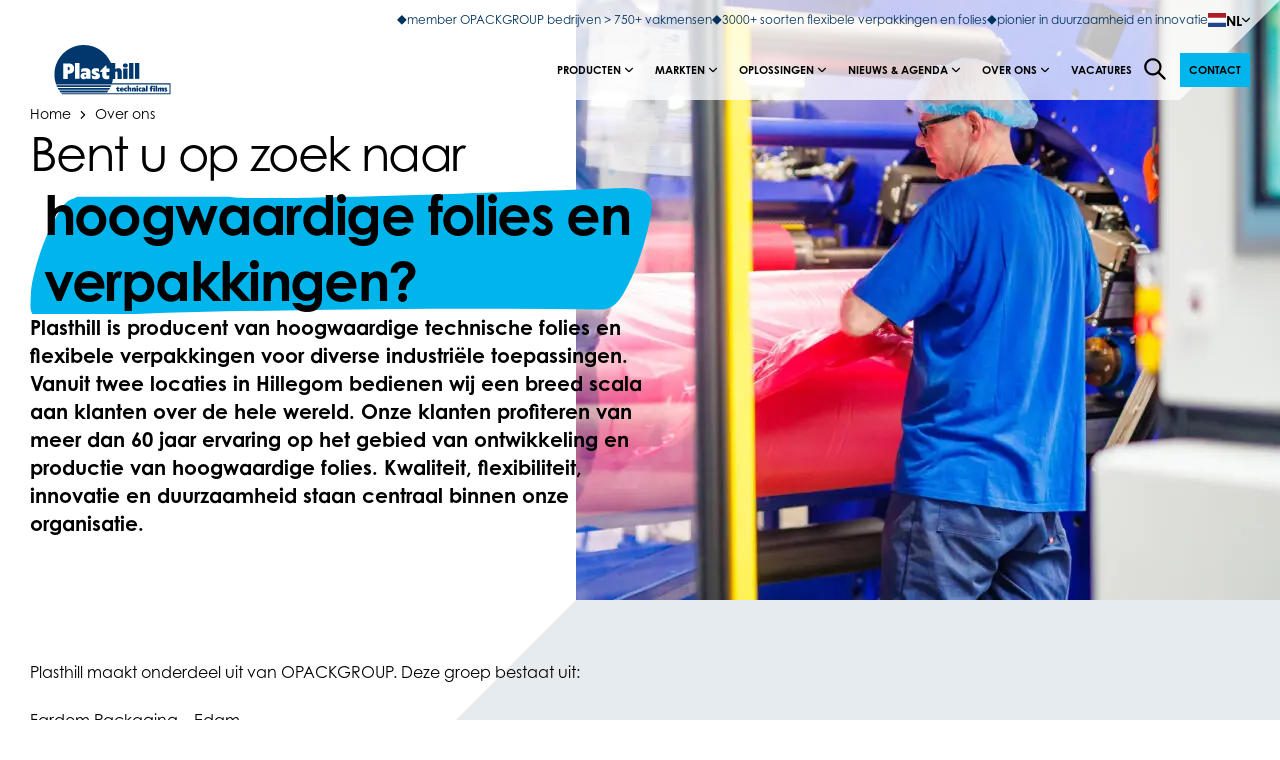

--- FILE ---
content_type: text/html; charset=UTF-8
request_url: https://www.plasthill.nl/over-ons/
body_size: 19980
content:
<!doctype html><html lang="nl-NL"><head> <script type="text/javascript">
/* <![CDATA[ */
var gform;gform||(document.addEventListener("gform_main_scripts_loaded",function(){gform.scriptsLoaded=!0}),document.addEventListener("gform/theme/scripts_loaded",function(){gform.themeScriptsLoaded=!0}),window.addEventListener("DOMContentLoaded",function(){gform.domLoaded=!0}),gform={domLoaded:!1,scriptsLoaded:!1,themeScriptsLoaded:!1,isFormEditor:()=>"function"==typeof InitializeEditor,callIfLoaded:function(o){return!(!gform.domLoaded||!gform.scriptsLoaded||!gform.themeScriptsLoaded&&!gform.isFormEditor()||(gform.isFormEditor()&&console.warn("The use of gform.initializeOnLoaded() is deprecated in the form editor context and will be removed in Gravity Forms 3.1."),o(),0))},initializeOnLoaded:function(o){gform.callIfLoaded(o)||(document.addEventListener("gform_main_scripts_loaded",()=>{gform.scriptsLoaded=!0,gform.callIfLoaded(o)}),document.addEventListener("gform/theme/scripts_loaded",()=>{gform.themeScriptsLoaded=!0,gform.callIfLoaded(o)}),window.addEventListener("DOMContentLoaded",()=>{gform.domLoaded=!0,gform.callIfLoaded(o)}))},hooks:{action:{},filter:{}},addAction:function(o,r,e,t){gform.addHook("action",o,r,e,t)},addFilter:function(o,r,e,t){gform.addHook("filter",o,r,e,t)},doAction:function(o){gform.doHook("action",o,arguments)},applyFilters:function(o){return gform.doHook("filter",o,arguments)},removeAction:function(o,r){gform.removeHook("action",o,r)},removeFilter:function(o,r,e){gform.removeHook("filter",o,r,e)},addHook:function(o,r,e,t,n){null==gform.hooks[o][r]&&(gform.hooks[o][r]=[]);var d=gform.hooks[o][r];null==n&&(n=r+"_"+d.length),gform.hooks[o][r].push({tag:n,callable:e,priority:t=null==t?10:t})},doHook:function(r,o,e){var t;if(e=Array.prototype.slice.call(e,1),null!=gform.hooks[r][o]&&((o=gform.hooks[r][o]).sort(function(o,r){return o.priority-r.priority}),o.forEach(function(o){"function"!=typeof(t=o.callable)&&(t=window[t]),"action"==r?t.apply(null,e):e[0]=t.apply(null,e)})),"filter"==r)return e[0]},removeHook:function(o,r,t,n){var e;null!=gform.hooks[o][r]&&(e=(e=gform.hooks[o][r]).filter(function(o,r,e){return!!(null!=n&&n!=o.tag||null!=t&&t!=o.priority)}),gform.hooks[o][r]=e)}});
/* ]]> */
</script>
<meta charset="UTF-8"><meta name="viewport" content="width=device-width, initial-scale=1, user-scalable=yes, maximum-scale=2"/><link media="all" href="https://www.plasthill.nl/wp-content/cache/autoptimize/9/css/autoptimize_ee18ff3de2e31de15938ae45399aedad.css" rel="stylesheet"><title>Over ons - Plasthill</title><meta name='robots' content='index, follow, max-image-preview:large, max-snippet:-1, max-video-preview:-1' /><style id="hh-css-variables">:root,:before,:after{--hh-font-heading:century-gothic,Century Gothic,CenturyGothic,AppleGothic,sans-serif;--hh-font-body:century-gothic,Century Gothic,CenturyGothic,AppleGothic,sans-serif;--hh-font-secondary:century-gothic,Century Gothic,CenturyGothic,AppleGothic,sans-serif;--hh-font-button:century-gothic,Century Gothic,CenturyGothic,AppleGothic,sans-serif;--hh-font-label:century-gothic,Century Gothic,CenturyGothic,AppleGothic,sans-serif;--hh-font-size-default:16px;--hh-icon-size-default:1rem;--hh-font-color-primary:#000;--hh-font-color-secondary:#00325d;--hh-font-color-tertiary:#ccc;--hh-font-color-white:#fff;--hh-heading-shape-url:url(https://www.plasthill.nl/wp-content/uploads/2023/10/opack-heading-shape-plasthill.svg);--hh-color-primary:#00325d;--hh-color-primary-darken-8:#001b33;--hh-color-primary-light:;--hh-color-secondary:#00b6ed;--hh-color-secondary-darken-8:#0095c2;--hh-color-tertiary:#00325d;--hh-color-tertiary-darken-8:#001b33;--hh-color-white:#fff;--hh-color-white-darken-8:#ebebeb;--hh-color-black:#000;--hh-color-black-darken-8:#292929;--hh-color-grey:#e8ebeb;--hh-color-light:#e6ebef;--hh-color-lightgray:#f6f6f6;--hh-color-input-bg:#eee;--hh-color-input-default:#ccc;--hh-color-input-focus:#666;--hh-color-input-invalid:red;--hh-color-password-weak:#ff4758;--hh-color-password-medium:#ffa600;--hh-color-password-strong:#22ed5c;--hh-font-weight-light:200;--hh-font-weight-semilight:300;--hh-font-weight-medium:500;--hh-font-weight-semibold:600;--hh-font-weight-bold:800;--hh-shadow-sm:0 4px 4px rgba(0,0,0,.1);--hh-shadow-sm-hover:0 8px 8px rgba(0,0,0,.15);--hh-base-width:1380px;--hh-narrow-width:1000px;--hh-gutter-width:30px;--hh-btn-primary-dark-color-back:#035710;--hh-btn-primary-dark-color-outline:#035710;--hh-btn-primary-dark-color-front:#fff;--hh-btn-primary-dark-color-back-hover:#023109;--hh-btn-primary-dark-color-front-hover:#fff;--hh-btn-primary-light-color-back:#fed34c;--hh-btn-primary-light-color-outline:#fed34c;--hh-btn-primary-light-color-front:#035710;--hh-btn-primary-light-color-back-hover:#fecb25;--hh-btn-primary-light-color-front-hover:#035710;--hh-btn-secondary-dark-color-back:#fed34c;--hh-btn-secondary-dark-color-outline:#fed34c;--hh-btn-secondary-dark-color-front:#fff;--hh-btn-secondary-dark-color-back-hover:#fecb25;--hh-btn-secondary-dark-color-front-hover:#fff;--hh-btn-secondary-light-color-back:#fed34c;--hh-btn-secondary-light-color-outline:#fed34c;--hh-btn-secondary-light-color-front:#070733;--hh-btn-secondary-light-color-back-hover:#fecb25;--hh-btn-secondary-light-color-front-hover:#070733;--hh-btn-tertiary-dark-color-back:#035710;--hh-btn-tertiary-dark-color-outline:#035710;--hh-btn-tertiary-dark-color-front:#fff;--hh-btn-tertiary-dark-color-back-hover:#023109;--hh-btn-tertiary-dark-color-front-hover:#fff;--hh-btn-tertiary-light-color-back:#035710;--hh-btn-tertiary-light-color-outline:#035710;--hh-btn-tertiary-light-color-front:#fff;--hh-btn-tertiary-light-color-back-hover:#023109;--hh-btn-tertiary-light-color-front-hover:#fff;--hh-font-color-nav:#434c58;--hh-font-color-nav-hover:#2747fa;--hh-font-color-light:#8e8e8e;--hh-font-color-input:#7f858d;--hh-color-body:#fff;--hh-color-body-accent:#f2f8ff;--hh-color-nav-hover:#f7f8ff;--hh-color-footer-bg:#f8f9fb;--hh-color-accent:#00132f;--hh-color-accent-darker:#000916;--hh-color-path-second:#4f4f4f;--hh-color-path-third:#545454;--hh-color-primary-start:#2747fa;--hh-color-primary-end:#5beafd;--hh-color-secondary-start:#f228ed;--hh-color-secondary-end:#f7b942;--hh-nav-background-color:#fff;--hh-nav-item-hover-color:#1946ff;--hh-nav-height-top:40px;--hh-nav-height:60px;--hh-notification-default:#222;--hh-notification-informational:#419ecd;--hh-notification-success:#4db54f;--hh-notification-warning:#f0b849;--hh-notification-error:red;--hh-gf-field-height:3rem;--hh-gf-field-border-radius:4px;--hh-gf-field-border:1px solid #eee;--hh-gf-field-background-color:#eee;--hh-gf-field-choice-input:18px;--hh-scroll-bar-width:15px}</style><meta name="description" content="Plasthill is dé producent van hoogwaardige technische folies en flexibele verpakkingen. Lees hier wie wij zijn en ontdek wat wij doen." /><link rel="canonical" href="https://www.plasthill.nl/over-ons/" /><meta property="og:locale" content="nl_NL" /><meta property="og:type" content="article" /><meta property="og:title" content="Over ons - Plasthill" /><meta property="og:description" content="Plasthill is dé producent van hoogwaardige technische folies en flexibele verpakkingen. Lees hier wie wij zijn en ontdek wat wij doen." /><meta property="og:url" content="https://www.plasthill.nl/over-ons/" /><meta property="og:site_name" content="Plasthill" /><meta property="article:modified_time" content="2024-04-25T14:19:50+00:00" /><meta name="twitter:card" content="summary_large_image" /><meta name="twitter:label1" content="Geschatte leestijd" /><meta name="twitter:data1" content="1 minuut" /> <script type="application/ld+json" class="yoast-schema-graph">{"@context":"https://schema.org","@graph":[{"@type":"WebPage","@id":"https://www.plasthill.nl/over-ons/","url":"https://www.plasthill.nl/over-ons/","name":"Over ons - Plasthill","isPartOf":{"@id":"https://www.plasthill.nl/#website"},"datePublished":"2022-09-22T10:14:29+00:00","dateModified":"2024-04-25T14:19:50+00:00","description":"Plasthill is dé producent van hoogwaardige technische folies en flexibele verpakkingen. Lees hier wie wij zijn en ontdek wat wij doen.","breadcrumb":{"@id":"https://www.plasthill.nl/over-ons/#breadcrumb"},"inLanguage":"nl-NL","potentialAction":[{"@type":"ReadAction","target":["https://www.plasthill.nl/over-ons/"]}]},{"@type":"BreadcrumbList","@id":"https://www.plasthill.nl/over-ons/#breadcrumb","itemListElement":[{"@type":"ListItem","position":1,"name":"Home","item":"https://www.plasthill.nl/"},{"@type":"ListItem","position":2,"name":"Over ons"}]},{"@type":"WebSite","@id":"https://www.plasthill.nl/#website","url":"https://www.plasthill.nl/","name":"Plasthill","description":"The sustainable innovator","potentialAction":[{"@type":"SearchAction","target":{"@type":"EntryPoint","urlTemplate":"https://www.plasthill.nl/?zoek-term={search_term_string}"},"query-input":{"@type":"PropertyValueSpecification","valueRequired":true,"valueName":"search_term_string"}}],"inLanguage":"nl-NL"}]}</script> <script>dataLayer=[{"title":"Over ons","author":"happyhorizon","wordcount":70,"logged_in":"false","page_id":490,"post_date":"2022-09-22 12:14:29","post_type":"page"}];</script> <link rel="alternate" title="oEmbed (JSON)" type="application/json+oembed" href="https://www.plasthill.nl/wp-json/oembed/1.0/embed?url=https%3A%2F%2Fwww.plasthill.nl%2Fover-ons%2F" /><link rel="alternate" title="oEmbed (XML)" type="text/xml+oembed" href="https://www.plasthill.nl/wp-json/oembed/1.0/embed?url=https%3A%2F%2Fwww.plasthill.nl%2Fover-ons%2F&#038;format=xml" /><link rel="https://api.w.org/" href="https://www.plasthill.nl/wp-json/" /><link rel="alternate" title="JSON" type="application/json" href="https://www.plasthill.nl/wp-json/wp/v2/pages/490" /><link rel="EditURI" type="application/rsd+xml" title="RSD" href="https://www.plasthill.nl/xmlrpc.php?rsd" /><link rel='shortlink' href='https://www.plasthill.nl/?p=490' /> <script type="application/javascript">window.WSBL={icons:{videoBlock:'https://www.plasthill.nl/wp-content/mu-plugins/happyhorizon/wordpress-block-library-plugin/dist/video-block-809b27e84d9cf192cda5cb29b85ec78d.svg#'},};</script> <script type="application/javascript">window.hh={icons:'https://www.plasthill.nl/wp-content/themes/happyhorizon/dist/happyhorizon-icons-a48c7885c34f533ae7d82ab6f4d7de38.svg#'};</script> <link rel="icon" href="https://www.plasthill.nl/wp-content/uploads/2025/06/Favicons-website-plasthill-40x40.png" sizes="32x32" /><link rel="icon" href="https://www.plasthill.nl/wp-content/uploads/2025/06/Favicons-website-plasthill-200x200.png" sizes="192x192" /><link rel="apple-touch-icon" href="https://www.plasthill.nl/wp-content/uploads/2025/06/Favicons-website-plasthill-200x200.png" /><meta name="msapplication-TileImage" content="https://www.plasthill.nl/wp-content/uploads/2025/06/Favicons-website-plasthill-320x320.png" /><link rel="alternate" hreflang="nl"
 href="https://www.plasthill.nl/"/><link rel="alternate" hreflang="en" href="https://www.plasthill.nl/en/about-us/"/><link rel="alternate" hreflang="de" href="https://www.plasthill.nl/de/uber-uns/"/></head><body class="wp-singular page-template-default page page-id-490 wp-theme-happyhorizon has-header-module header-module--preset-content-with-triangular-image"><header id="site-header" class="site-header" data-header="sticky" data-colorize="false" data-minimize="false"><section id="header-main"><div id="header-top"><div class="container"><div class="row no-padding align-right"><div class="col"><ul class="usp-list"><li> <a draggable="false" href="https://werkenbijopackgroup.nl/plasthill" class="usp-link" target="_blank"> <svg class="icon"> <use xlink:href="https://www.plasthill.nl/wp-content/themes/happyhorizon/dist/happyhorizon-icons-a48c7885c34f533ae7d82ab6f4d7de38.svg#icon-check"/> </svg> <span> member OPACKGROUP bedrijven &gt; 750+ vakmensen </span> </a></li><li> <a draggable="false" href="https://www.opackgroup.com/producten/" class="usp-link" target="_blank"> <svg class="icon"> <use xlink:href="https://www.plasthill.nl/wp-content/themes/happyhorizon/dist/happyhorizon-icons-a48c7885c34f533ae7d82ab6f4d7de38.svg#icon-check"/> </svg> <span> 3000+ soorten flexibele verpakkingen en folies </span> </a></li><li> <a draggable="false" href="https://www.plasthill.nl/duurzaamheid-en-milieu/" class="usp-link" target="_blank"> <svg class="icon"> <use xlink:href="https://www.plasthill.nl/wp-content/themes/happyhorizon/dist/happyhorizon-icons-a48c7885c34f533ae7d82ab6f4d7de38.svg#icon-check"/> </svg> <span> pionier in duurzaamheid en innovatie </span> </a></li></ul><div class="language-switcher"><div class="language-switcher__current"> <img src="https://www.plasthill.nl/wp-content/themes/happyhorizon/images/flags/nl.svg"
 draggable="false"
 class="language-switcher__current-flag"
 alt="NL"
 width="18px"
 height="13.5px"/> <span class="language-switcher__current-label"> NL </span> <svg class="language-switcher__current-icon"> <use xlink:href="https://www.plasthill.nl/wp-content/themes/happyhorizon/dist/happyhorizon-icons-a48c7885c34f533ae7d82ab6f4d7de38.svg#chevron-down"/> </svg></div><div class="language-switcher__sites"> <a href="https://www.plasthill.nl/en/about-us/"
 draggable="false"
 class="language-switcher__site"> <img src="https://www.plasthill.nl/wp-content/themes/happyhorizon/images/flags/gb.svg"
 draggable="false"
 class="language-switcher__site-flag"
 alt="English"
 width="18px"
 height="13.5px"/> <span class="language-switcher__site-label"> English </span> </a> <a href="https://www.plasthill.nl/de/uber-uns/"
 draggable="false"
 class="language-switcher__site"> <img src="https://www.plasthill.nl/wp-content/themes/happyhorizon/images/flags/de.svg"
 draggable="false"
 class="language-switcher__site-flag"
 alt="Deutsch"
 width="18px"
 height="13.5px"/> <span class="language-switcher__site-label"> Deutsch </span> </a></div></div></div></div></div></div><div class="container"><div class="row no-padding"><div class="col"><nav class="inner-wrapper"><div class="logo-wrapper"> <label class="menu-toggle-button menu-toggle" for="side-menu-switch"> <svg class="icon burger"> <use xlink:href="https://www.plasthill.nl/wp-content/themes/happyhorizon/dist/happyhorizon-icons-a48c7885c34f533ae7d82ab6f4d7de38.svg#menu-burger"/> </svg> <svg class="icon close"> <use xlink:href="https://www.plasthill.nl/wp-content/themes/happyhorizon/dist/happyhorizon-icons-a48c7885c34f533ae7d82ab6f4d7de38.svg#close-large"/> </svg> </label> <a href="https://www.plasthill.nl"
 title="Plasthill"
 class="logo"> <img src="https://www.plasthill.nl/wp-content/uploads/2022/09/logo-plasthill.svg"
 alt="Logo plasthill"
 draggable="false"
 class="logo-desktop desktop md-down-hidden"
 width="165px"                                     height="71px"/> <img src="https://www.plasthill.nl/wp-content/uploads/2024/04/LOGO-PLASTHILL-DIAP-2.svg"
 alt=""
 draggable="false"
 class="logo-mobile mobile md-down"
 width="251px"                                     height="107px"/> </a></div><div class="main-navigation"><ul class="navigation-wrapper"><li class='has-sub'> <a href="https://www.plasthill.nl/producten/"
 target="_self"> <span> Producten </span> <svg class="submenu-icon"> <use xlink:href="https://www.plasthill.nl/wp-content/themes/happyhorizon/dist/happyhorizon-icons-a48c7885c34f533ae7d82ab6f4d7de38.svg#chevron-down"/> </svg> </a><nav class="sub-menu"><ul class="sub-navigation-wrapper"><li> <a href="https://www.plasthill.nl/productsoort/folies/"
 target="_self"> <span> Folies </span> </a></li><li> <a href="https://www.plasthill.nl/productsoort/buisfolies/"
 target="_self"> <span> Buisfolies </span> </a></li><li> <a href="https://www.plasthill.nl/productsoort/hoezen/"
 target="_self"> <span> Hoezen </span> </a></li><li> <a href="https://www.plasthill.nl/productsoort/vellen/"
 target="_self"> <span> Vellen </span> </a></li><li> <a href="https://www.plasthill.nl/productsoort/zakken/"
 target="_self"> <span> Zakken </span> </a></li><li> <a href="https://www.plasthill.nl/productsoort/overig/"
 target="_self"> <span> Overig </span> </a></li></ul></nav></li><li class='has-sub'> <a href="https://www.plasthill.nl/markten/"
 target="_self"> <span> Markten </span> <svg class="submenu-icon"> <use xlink:href="https://www.plasthill.nl/wp-content/themes/happyhorizon/dist/happyhorizon-icons-a48c7885c34f533ae7d82ab6f4d7de38.svg#chevron-down"/> </svg> </a><nav class="sub-menu mega-menu"><ul class="sub-navigation-wrapper"><li> <a href="https://www.plasthill.nl/markten/food/"
 class="sub-title main-sub"
 target="_self"> <strong> Food </strong> </a><ul class="grid-nav grid-nav--column-count-13"><li> <a href="https://www.plasthill.nl/markten/food/agf/"
 class="sub-title"
 target="_self"> <span> AGF </span> </a></li><li> <a href="https://www.plasthill.nl/markten/food/brood-bake-off/"
 class="sub-title"
 target="_self"> <span> Brood &amp; Bake-off </span> </a></li><li> <a href="https://www.plasthill.nl/markten/food/convenience/"
 class="sub-title"
 target="_self"> <span> Convenience </span> </a></li><li> <a href="https://www.plasthill.nl/markten/food/dierenvoeding/"
 class="sub-title"
 target="_self"> <span> Dierenvoeding </span> </a></li><li> <a href="https://www.plasthill.nl/markten/food/dranken/"
 class="sub-title"
 target="_self"> <span> Dranken </span> </a></li><li> <a href="https://www.plasthill.nl/markten/food/koek-en-snoep/"
 class="sub-title"
 target="_self"> <span> Koek en snoep </span> </a></li><li> <a href="https://www.plasthill.nl/markten/food/kruiden-specerijen/"
 class="sub-title"
 target="_self"> <span> Kruiden &amp; specerijen </span> </a></li><li> <a href="https://www.plasthill.nl/markten/non-food/retail/"
 class="sub-title"
 target="_self"> <span> Retail </span> </a></li><li> <a href="https://www.plasthill.nl/markten/food/snacks/"
 class="sub-title"
 target="_self"> <span> Snacks </span> </a></li><li> <a href="https://www.plasthill.nl/markten/food/vis/"
 class="sub-title"
 target="_self"> <span> Vis </span> </a></li><li> <a href="https://www.plasthill.nl/markten/food/vlees/"
 class="sub-title"
 target="_self"> <span> Vlees </span> </a></li><li> <a href="https://www.plasthill.nl/markten/food/zuivel/"
 class="sub-title"
 target="_self"> <span> Zuivel </span> </a></li><li> <a href="https://www.plasthill.nl/markten/food/overig/"
 class="sub-title"
 target="_self"> <span> Overig </span> </a></li></ul></li><li> <a href="https://www.plasthill.nl/markten/non-food/"
 class="sub-title main-sub"
 target="_self"> <strong> Non food </strong> </a><ul class="grid-nav grid-nav--column-count-12"><li> <a href="https://www.plasthill.nl/markten/non-food/automotive/"
 class="sub-title"
 target="_self"> <span> Automotive </span> </a></li><li> <a href="https://www.plasthill.nl/markten/non-food/bouw/"
 class="sub-title"
 target="_self"> <span> Bouw </span> </a></li><li> <a href="https://www.plasthill.nl/markten/non-food/chemie/"
 class="sub-title"
 target="_self"> <span> Chemie </span> </a></li><li> <a href="https://www.plasthill.nl/markten/non-food/ecommerce/"
 class="sub-title"
 target="_self"> <span> E-commerce </span> </a></li><li> <a href="https://www.plasthill.nl/markten/non-food/farmacie/"
 class="sub-title"
 target="_self"> <span> Farmacie </span> </a></li><li> <a href="https://www.plasthill.nl/markten/non-food/hygiene-facilitair/"
 class="sub-title"
 target="_self"> <span> Hygiëne en facilitair </span> </a></li><li> <a href="https://www.plasthill.nl/markten/non-food/logistiek/"
 class="sub-title"
 target="_self"> <span> Logistiek </span> </a></li><li> <a href="https://www.plasthill.nl/markten/non-food/maakindustrie/"
 class="sub-title"
 target="_self"> <span> Maakindustrie </span> </a></li><li> <a href="https://www.plasthill.nl/markten/non-food/media/"
 class="sub-title"
 target="_self"> <span> Media </span> </a></li><li> <a href="https://www.plasthill.nl/markten/non-food/retail/"
 class="sub-title"
 target="_self"> <span> Retail </span> </a></li><li> <a href="https://www.plasthill.nl/markten/non-food/potgrond-meststof/"
 class="sub-title"
 target="_self"> <span> Potgrond en meststoffen </span> </a></li><li> <a href="https://www.plasthill.nl/markten/non-food/overig-non-food/"
 class="sub-title"
 target="_self"> <span> Overig </span> </a></li></ul></li><li> <a href="https://www.plasthill.nl/markten/agri-horti/"
 class="sub-title main-sub"
 target="_self"> <strong> Agri- en Horticulture </strong> </a><ul class="grid-nav grid-nav--column-count-3"><li> <a href="https://www.plasthill.nl/markten/food/agf/"
 class="sub-title"
 target="_self"> <span> AGF </span> </a></li><li> <a href="https://www.plasthill.nl/markten/non-food/potgrond-meststof/"
 class="sub-title"
 target="_self"> <span> Potgrond en meststoffen </span> </a></li><li> <a href="https://www.plasthill.nl/markten/agri-horti/tuinbouw-binnenteelt/"
 class="sub-title"
 target="_self"> <span> Tuinbouw binnenteelt </span> </a></li></ul></li></ul></nav></li><li class='has-sub'> <a href="https://www.plasthill.nl/oplossingen/"
 target="_self"> <span> Oplossingen </span> <svg class="submenu-icon"> <use xlink:href="https://www.plasthill.nl/wp-content/themes/happyhorizon/dist/happyhorizon-icons-a48c7885c34f533ae7d82ab6f4d7de38.svg#chevron-down"/> </svg> </a><nav class="sub-menu"><ul class="sub-navigation-wrapper"><li> <a href="https://www.plasthill.nl/oplossingen/bescherming/"
 target="_self"> <span> Bescherming </span> </a></li><li> <a href="https://www.plasthill.nl/oplossingen/energie-besparing/"
 target="_self"> <span> Energiebesparing </span> </a></li><li> <a href="https://www.plasthill.nl/oplossingen/reduceert-voedselverspilling/"
 target="_self"> <span> Reduceert voedselverspilling </span> </a></li><li> <a href="https://www.plasthill.nl/oplossingen/houdbaarheids-verlengend/"
 target="_self"> <span> Houdbaarheidsverlengend </span> </a></li><li> <a href="https://www.plasthill.nl/oplossingen/reguleert-temperatuur/"
 target="_self"> <span> Reguleert temperatuur </span> </a></li><li> <a href="https://www.plasthill.nl/oplossingen/bevordert-efficientie/"
 target="_self"> <span> Bevordert efficiëntie </span> </a></li><li> <a href="https://www.plasthill.nl/oplossingen/communicatiemiddel/"
 target="_self"> <span> Communicatiemiddel </span> </a></li><li> <a href="https://www.plasthill.nl/oplossingen/hygiene-bevordering/"
 target="_self"> <span> Hygiëne bevordering </span> </a></li><li> <a href="https://www.plasthill.nl/oplossingen/verbetert-productieprocessen/"
 target="_self"> <span> Verbetert productieprocessen </span> </a></li><li> <a href="https://www.plasthill.nl/oplossingen/klimaatsturend/"
 target="_self"> <span> Klimaatsturend </span> </a></li><li> <a href="https://www.plasthill.nl/oplossingen/waterbesparend-oplossing/"
 target="_self"> <span> Waterbesparend </span> </a></li></ul></nav></li><li class='has-sub'> <a href="#"
 target="_self"> <span> Nieuws &amp; agenda </span> <svg class="submenu-icon"> <use xlink:href="https://www.plasthill.nl/wp-content/themes/happyhorizon/dist/happyhorizon-icons-a48c7885c34f533ae7d82ab6f4d7de38.svg#chevron-down"/> </svg> </a><nav class="sub-menu"><ul class="sub-navigation-wrapper"><li> <a href="https://www.plasthill.nl/nieuws/"
 target="_self"> <span> Nieuws </span> </a></li><li> <a href="https://www.plasthill.nl/nieuws/evenementen-beurskalender/"
 target="_self"> <span> Evenementen &amp; beurskalender </span> </a></li></ul></nav></li><li class='has-sub'> <a href="https://www.plasthill.nl/over-ons/"
 target="_self"> <span> Over ons </span> <svg class="submenu-icon"> <use xlink:href="https://www.plasthill.nl/wp-content/themes/happyhorizon/dist/happyhorizon-icons-a48c7885c34f533ae7d82ab6f4d7de38.svg#chevron-down"/> </svg> </a><nav class="sub-menu"><ul class="sub-navigation-wrapper"><li> <a href="https://www.plasthill.nl/visie-en-missie/"
 target="_self"> <span> Visie en Missie </span> </a></li><li> <a href="https://www.plasthill.nl/duurzaamheid-en-milieu/"
 target="_self"> <span> Duurzaamheid en milieu </span> </a></li><li> <a href="https://www.plasthill.nl/kwaliteitsnormen-1/"
 target="_self"> <span> Kwaliteitsnormen </span> </a></li><li> <a href="https://www.plasthill.nl/maatschappelijk-verantwoord-ondernemen/"
 target="_self"> <span> MVO </span> </a></li><li class='has-sub'> <a href="https://www.plasthill.nl/productie/"
 target="_self"> <span> Productie </span> </a></li><li> <a href="https://www.plasthill.nl/historie/"
 target="_self"> <span> Historie </span> </a></li><li> <a href="https://www.plasthill.nl/kenniscentrum-otc/"
 target="_self"> <span> Kenniscentrum OTC </span> </a></li><li> <a href="https://www.plasthill.nl/reprocentrum-orc/"
 target="_self"> <span> Reprocentrum ORC </span> </a></li></ul></nav></li><li> <a href="https://werkenbijopackgroup.nl/plasthill"
 target="_self"> <span> Vacatures </span> </a></li></ul></div><ul class="actions"><li class="search-trigger"> <button class="search-trigger__open-trigger"
 aria-controls="search-overlay"
 aria-haspopup="dialog"
 aria-label="Open de zoekfunctie"> <svg class="search-trigger__icon"> <use xlink:href="https://www.plasthill.nl/wp-content/themes/happyhorizon/dist/happyhorizon-icons-a48c7885c34f533ae7d82ab6f4d7de38.svg#search-icon"/> </svg> </button></li><li class="btn-li"> <a href="https://www.plasthill.nl/contact/"
 class="btn hh-button hh-button--style-filled hh-button--size-small hh-button--color-secondary"
 role="button"
 title="Contact"> <span class="text hh-button__text"> Contact </span> </a></li></ul></nav></div></div></div></section> <input id="side-menu-switch" type="checkbox" class="hidden no-global-styling"> <label for="side-menu-switch" class="side-menu-close black-overlay menu-toggle"></label><aside id="side-navigation"><div class="dynamic-wrapper"><div class="nav-search"><form role="search"
 method="get"
 action="https://www.plasthill.nl"
 class="search-bar"> <input type="search"
 class="search-bar__search"
 name="zoek-term"
 autocomplete=""
 placeholder="Waar ben je naar op zoek?"
 value=""/> <button aria-label="Waar ben je naar op zoek?"
 type="submit"
 class="search-bar__btn-search btn btn-search btn hh-button hh-button--style-filled hh-button--size-xlarge hh-button--color-primary"
 title="search"> <span class="search-bar__text text hh-button__text"> Zoeken </span> <svg class="search-bar__icon"> <use xlink:href="https://www.plasthill.nl/wp-content/themes/happyhorizon/dist/happyhorizon-icons-a48c7885c34f533ae7d82ab6f4d7de38.svg#search-icon"/> </svg> </button></form></div><div class="navs-wrapper"><nav class="root-navigation"><ul class="navigation-wrapper"><li> <label for="side-navigation-696efe2ab5f25"> <span>Producten</span> <svg class="icon"> <use xlink:href="https://www.plasthill.nl/wp-content/themes/happyhorizon/dist/happyhorizon-icons-a48c7885c34f533ae7d82ab6f4d7de38.svg#icon-arrow-right"></use> </svg> </label> <input class="level-trigger no-global-styling"
 type="checkbox"
 id="side-navigation-696efe2ab5f25"/><nav class="navigation2"><ul class="navigation-wrapper"><li> <label for="side-navigation-696efe2ab5f25" class="menu-back"> <svg class="icon"> <use xlink:href="https://www.plasthill.nl/wp-content/themes/happyhorizon/dist/happyhorizon-icons-a48c7885c34f533ae7d82ab6f4d7de38.svg#icon-arrow-left"></use> </svg> <span> Terug </span> </label></li><li> <a href="https://www.plasthill.nl/producten/"
 class="sub-title-link"
 target="_self"> <strong class="sub-title"> Producten </strong> </a></li><li> <a href="https://www.plasthill.nl/productsoort/folies/"
 target="_self"> <span> Folies </span> </a></li><li> <a href="https://www.plasthill.nl/productsoort/buisfolies/"
 target="_self"> <span> Buisfolies </span> </a></li><li> <a href="https://www.plasthill.nl/productsoort/hoezen/"
 target="_self"> <span> Hoezen </span> </a></li><li> <a href="https://www.plasthill.nl/productsoort/vellen/"
 target="_self"> <span> Vellen </span> </a></li><li> <a href="https://www.plasthill.nl/productsoort/zakken/"
 target="_self"> <span> Zakken </span> </a></li><li> <a href="https://www.plasthill.nl/productsoort/overig/"
 target="_self"> <span> Overig </span> </a></li></ul></nav></li><li> <label for="side-navigation-696efe2abaa89"> <span>Markten</span> <svg class="icon"> <use xlink:href="https://www.plasthill.nl/wp-content/themes/happyhorizon/dist/happyhorizon-icons-a48c7885c34f533ae7d82ab6f4d7de38.svg#icon-arrow-right"></use> </svg> </label> <input class="level-trigger no-global-styling"
 type="checkbox"
 id="side-navigation-696efe2abaa89"/><nav class="navigation2"><ul class="navigation-wrapper"><li> <label for="side-navigation-696efe2abaa89" class="menu-back"> <svg class="icon"> <use xlink:href="https://www.plasthill.nl/wp-content/themes/happyhorizon/dist/happyhorizon-icons-a48c7885c34f533ae7d82ab6f4d7de38.svg#icon-arrow-left"></use> </svg> <span> Terug </span> </label></li><li> <a href="https://www.plasthill.nl/markten/"
 class="sub-title-link"
 target="_self"> <strong class="sub-title"> Markten </strong> </a></li><li class='current'> <input type="checkbox"
 class="level3-input hidden no-global-styling"
 name="696efe2abaaab"
 id="side-navigation-696efe2abaaab"/> <label for="side-navigation-696efe2abaaab"
 class="level3-label"> <span>Food</span> <svg class="icon"> <use xlink:href="https://www.plasthill.nl/wp-content/themes/happyhorizon/dist/happyhorizon-icons-a48c7885c34f533ae7d82ab6f4d7de38.svg#icon-arrow-right"></use> </svg> </label><nav class="navigation3"><ul class="navigation-wrapper"><li> <label for="side-navigation-696efe2abaa89"
 class="menu-back"> <svg class="icon"> <use xlink:href="https://www.plasthill.nl/wp-content/themes/happyhorizon/dist/happyhorizon-icons-a48c7885c34f533ae7d82ab6f4d7de38.svg#icon-arrow-left"></use> </svg> <span> Terug </span> </label></li><li> <a href="https://www.plasthill.nl/markten/food/"
 class="sub-title-link"
 target="_self"> <strong class="sub-title"> Food </strong> </a></li><li> <a href="https://www.plasthill.nl/markten/food/agf/"
 target="_self"> <span> AGF </span> </a></li><li> <a href="https://www.plasthill.nl/markten/food/brood-bake-off/"
 target="_self"> <span> Brood &amp; Bake-off </span> </a></li><li> <a href="https://www.plasthill.nl/markten/food/convenience/"
 target="_self"> <span> Convenience </span> </a></li><li> <a href="https://www.plasthill.nl/markten/food/dierenvoeding/"
 target="_self"> <span> Dierenvoeding </span> </a></li><li> <a href="https://www.plasthill.nl/markten/food/dranken/"
 target="_self"> <span> Dranken </span> </a></li><li> <a href="https://www.plasthill.nl/markten/food/koek-en-snoep/"
 target="_self"> <span> Koek en snoep </span> </a></li><li> <a href="https://www.plasthill.nl/markten/food/kruiden-specerijen/"
 target="_self"> <span> Kruiden &amp; specerijen </span> </a></li><li> <a href="https://www.plasthill.nl/markten/non-food/retail/"
 target="_self"> <span> Retail </span> </a></li><li> <a href="https://www.plasthill.nl/markten/food/snacks/"
 target="_self"> <span> Snacks </span> </a></li><li> <a href="https://www.plasthill.nl/markten/food/vis/"
 target="_self"> <span> Vis </span> </a></li><li> <a href="https://www.plasthill.nl/markten/food/vlees/"
 target="_self"> <span> Vlees </span> </a></li><li> <a href="https://www.plasthill.nl/markten/food/zuivel/"
 target="_self"> <span> Zuivel </span> </a></li><li> <a href="https://www.plasthill.nl/markten/food/overig/"
 target="_self"> <span> Overig </span> </a></li></ul></nav></li><li class='current'> <input type="checkbox"
 class="level3-input hidden no-global-styling"
 name="696efe2abaacf"
 id="side-navigation-696efe2abaacf"/> <label for="side-navigation-696efe2abaacf"
 class="level3-label"> <span>Non food</span> <svg class="icon"> <use xlink:href="https://www.plasthill.nl/wp-content/themes/happyhorizon/dist/happyhorizon-icons-a48c7885c34f533ae7d82ab6f4d7de38.svg#icon-arrow-right"></use> </svg> </label><nav class="navigation3"><ul class="navigation-wrapper"><li> <label for="side-navigation-696efe2abaa89"
 class="menu-back"> <svg class="icon"> <use xlink:href="https://www.plasthill.nl/wp-content/themes/happyhorizon/dist/happyhorizon-icons-a48c7885c34f533ae7d82ab6f4d7de38.svg#icon-arrow-left"></use> </svg> <span> Terug </span> </label></li><li> <a href="https://www.plasthill.nl/markten/non-food/"
 class="sub-title-link"
 target="_self"> <strong class="sub-title"> Non food </strong> </a></li><li> <a href="https://www.plasthill.nl/markten/non-food/automotive/"
 target="_self"> <span> Automotive </span> </a></li><li> <a href="https://www.plasthill.nl/markten/non-food/bouw/"
 target="_self"> <span> Bouw </span> </a></li><li> <a href="https://www.plasthill.nl/markten/non-food/chemie/"
 target="_self"> <span> Chemie </span> </a></li><li> <a href="https://www.plasthill.nl/markten/non-food/ecommerce/"
 target="_self"> <span> E-commerce </span> </a></li><li> <a href="https://www.plasthill.nl/markten/non-food/farmacie/"
 target="_self"> <span> Farmacie </span> </a></li><li> <a href="https://www.plasthill.nl/markten/non-food/hygiene-facilitair/"
 target="_self"> <span> Hygiëne en facilitair </span> </a></li><li> <a href="https://www.plasthill.nl/markten/non-food/logistiek/"
 target="_self"> <span> Logistiek </span> </a></li><li> <a href="https://www.plasthill.nl/markten/non-food/maakindustrie/"
 target="_self"> <span> Maakindustrie </span> </a></li><li> <a href="https://www.plasthill.nl/markten/non-food/media/"
 target="_self"> <span> Media </span> </a></li><li> <a href="https://www.plasthill.nl/markten/non-food/retail/"
 target="_self"> <span> Retail </span> </a></li><li> <a href="https://www.plasthill.nl/markten/non-food/potgrond-meststof/"
 target="_self"> <span> Potgrond en meststoffen </span> </a></li><li> <a href="https://www.plasthill.nl/markten/non-food/overig-non-food/"
 target="_self"> <span> Overig </span> </a></li></ul></nav></li><li class='current'> <input type="checkbox"
 class="level3-input hidden no-global-styling"
 name="696efe2abaae6"
 id="side-navigation-696efe2abaae6"/> <label for="side-navigation-696efe2abaae6"
 class="level3-label"> <span>Agri- en Horticulture</span> <svg class="icon"> <use xlink:href="https://www.plasthill.nl/wp-content/themes/happyhorizon/dist/happyhorizon-icons-a48c7885c34f533ae7d82ab6f4d7de38.svg#icon-arrow-right"></use> </svg> </label><nav class="navigation3"><ul class="navigation-wrapper"><li> <label for="side-navigation-696efe2abaa89"
 class="menu-back"> <svg class="icon"> <use xlink:href="https://www.plasthill.nl/wp-content/themes/happyhorizon/dist/happyhorizon-icons-a48c7885c34f533ae7d82ab6f4d7de38.svg#icon-arrow-left"></use> </svg> <span> Terug </span> </label></li><li> <a href="https://www.plasthill.nl/markten/agri-horti/"
 class="sub-title-link"
 target="_self"> <strong class="sub-title"> Agri- en Horticulture </strong> </a></li><li> <a href="https://www.plasthill.nl/markten/food/agf/"
 target="_self"> <span> AGF </span> </a></li><li> <a href="https://www.plasthill.nl/markten/non-food/potgrond-meststof/"
 target="_self"> <span> Potgrond en meststoffen </span> </a></li><li> <a href="https://www.plasthill.nl/markten/agri-horti/tuinbouw-binnenteelt/"
 target="_self"> <span> Tuinbouw binnenteelt </span> </a></li></ul></nav></li></ul></nav></li><li> <label for="side-navigation-696efe2abab8d"> <span>Oplossingen</span> <svg class="icon"> <use xlink:href="https://www.plasthill.nl/wp-content/themes/happyhorizon/dist/happyhorizon-icons-a48c7885c34f533ae7d82ab6f4d7de38.svg#icon-arrow-right"></use> </svg> </label> <input class="level-trigger no-global-styling"
 type="checkbox"
 id="side-navigation-696efe2abab8d"/><nav class="navigation2"><ul class="navigation-wrapper"><li> <label for="side-navigation-696efe2abab8d" class="menu-back"> <svg class="icon"> <use xlink:href="https://www.plasthill.nl/wp-content/themes/happyhorizon/dist/happyhorizon-icons-a48c7885c34f533ae7d82ab6f4d7de38.svg#icon-arrow-left"></use> </svg> <span> Terug </span> </label></li><li> <a href="https://www.plasthill.nl/oplossingen/"
 class="sub-title-link"
 target="_self"> <strong class="sub-title"> Oplossingen </strong> </a></li><li> <a href="https://www.plasthill.nl/oplossingen/bescherming/"
 target="_self"> <span> Bescherming </span> </a></li><li> <a href="https://www.plasthill.nl/oplossingen/energie-besparing/"
 target="_self"> <span> Energiebesparing </span> </a></li><li> <a href="https://www.plasthill.nl/oplossingen/reduceert-voedselverspilling/"
 target="_self"> <span> Reduceert voedselverspilling </span> </a></li><li> <a href="https://www.plasthill.nl/oplossingen/houdbaarheids-verlengend/"
 target="_self"> <span> Houdbaarheidsverlengend </span> </a></li><li> <a href="https://www.plasthill.nl/oplossingen/reguleert-temperatuur/"
 target="_self"> <span> Reguleert temperatuur </span> </a></li><li> <a href="https://www.plasthill.nl/oplossingen/bevordert-efficientie/"
 target="_self"> <span> Bevordert efficiëntie </span> </a></li><li> <a href="https://www.plasthill.nl/oplossingen/communicatiemiddel/"
 target="_self"> <span> Communicatiemiddel </span> </a></li><li> <a href="https://www.plasthill.nl/oplossingen/hygiene-bevordering/"
 target="_self"> <span> Hygiëne bevordering </span> </a></li><li> <a href="https://www.plasthill.nl/oplossingen/verbetert-productieprocessen/"
 target="_self"> <span> Verbetert productieprocessen </span> </a></li><li> <a href="https://www.plasthill.nl/oplossingen/klimaatsturend/"
 target="_self"> <span> Klimaatsturend </span> </a></li><li> <a href="https://www.plasthill.nl/oplossingen/waterbesparend-oplossing/"
 target="_self"> <span> Waterbesparend </span> </a></li></ul></nav></li><li> <label for="side-navigation-696efe2ababe3"> <span>Nieuws &amp; agenda</span> <svg class="icon"> <use xlink:href="https://www.plasthill.nl/wp-content/themes/happyhorizon/dist/happyhorizon-icons-a48c7885c34f533ae7d82ab6f4d7de38.svg#icon-arrow-right"></use> </svg> </label> <input class="level-trigger no-global-styling"
 type="checkbox"
 id="side-navigation-696efe2ababe3"/><nav class="navigation2"><ul class="navigation-wrapper"><li> <label for="side-navigation-696efe2ababe3" class="menu-back"> <svg class="icon"> <use xlink:href="https://www.plasthill.nl/wp-content/themes/happyhorizon/dist/happyhorizon-icons-a48c7885c34f533ae7d82ab6f4d7de38.svg#icon-arrow-left"></use> </svg> <span> Terug </span> </label></li><li> <a href="https://www.plasthill.nl/nieuws/"
 target="_self"> <span> Nieuws </span> </a></li><li> <a href="https://www.plasthill.nl/nieuws/evenementen-beurskalender/"
 target="_self"> <span> Evenementen &amp; beurskalender </span> </a></li></ul></nav></li><li> <label for="side-navigation-696efe2abac1d"> <span>Over ons</span> <svg class="icon"> <use xlink:href="https://www.plasthill.nl/wp-content/themes/happyhorizon/dist/happyhorizon-icons-a48c7885c34f533ae7d82ab6f4d7de38.svg#icon-arrow-right"></use> </svg> </label> <input class="level-trigger no-global-styling"
 type="checkbox"
 id="side-navigation-696efe2abac1d"/><nav class="navigation2"><ul class="navigation-wrapper"><li> <label for="side-navigation-696efe2abac1d" class="menu-back"> <svg class="icon"> <use xlink:href="https://www.plasthill.nl/wp-content/themes/happyhorizon/dist/happyhorizon-icons-a48c7885c34f533ae7d82ab6f4d7de38.svg#icon-arrow-left"></use> </svg> <span> Terug </span> </label></li><li> <a href="https://www.plasthill.nl/over-ons/"
 class="sub-title-link"
 target="_self"> <strong class="sub-title"> Over ons </strong> </a></li><li> <a href="https://www.plasthill.nl/visie-en-missie/"
 target="_self"> <span> Visie en Missie </span> </a></li><li> <a href="https://www.plasthill.nl/duurzaamheid-en-milieu/"
 target="_self"> <span> Duurzaamheid en milieu </span> </a></li><li> <a href="https://www.plasthill.nl/kwaliteitsnormen-1/"
 target="_self"> <span> Kwaliteitsnormen </span> </a></li><li> <a href="https://www.plasthill.nl/maatschappelijk-verantwoord-ondernemen/"
 target="_self"> <span> MVO </span> </a></li><li class='current'> <input type="checkbox"
 class="level3-input hidden no-global-styling"
 name="696efe2abac2c"
 id="side-navigation-696efe2abac2c"/> <label for="side-navigation-696efe2abac2c"
 class="level3-label"> <span>Productie</span> <svg class="icon"> <use xlink:href="https://www.plasthill.nl/wp-content/themes/happyhorizon/dist/happyhorizon-icons-a48c7885c34f533ae7d82ab6f4d7de38.svg#icon-arrow-right"></use> </svg> </label><nav class="navigation3"><ul class="navigation-wrapper"><li> <label for="side-navigation-696efe2abac1d"
 class="menu-back"> <svg class="icon"> <use xlink:href="https://www.plasthill.nl/wp-content/themes/happyhorizon/dist/happyhorizon-icons-a48c7885c34f533ae7d82ab6f4d7de38.svg#icon-arrow-left"></use> </svg> <span> Terug </span> </label></li><li> <a href="https://www.plasthill.nl/productie/"
 class="sub-title-link"
 target="_self"> <strong class="sub-title"> Productie </strong> </a></li><li> <a href="https://www.plasthill.nl/extrusie/"
 target="_self"> <span> Extrusie </span> </a></li><li> <a href="https://www.plasthill.nl/confectie/"
 target="_self"> <span> Confectie </span> </a></li><li> <a href="https://www.plasthill.nl/logistiek/"
 target="_self"> <span> Logistiek </span> </a></li></ul></nav></li><li> <a href="https://www.plasthill.nl/historie/"
 target="_self"> <span> Historie </span> </a></li><li> <a href="https://www.plasthill.nl/kenniscentrum-otc/"
 target="_self"> <span> Kenniscentrum OTC </span> </a></li><li> <a href="https://www.plasthill.nl/reprocentrum-orc/"
 target="_self"> <span> Reprocentrum ORC </span> </a></li></ul></nav></li><li> <a href="https://werkenbijopackgroup.nl/plasthill"
 target="_self"> <span> Vacatures </span> </a></li><li> <label for="side-navigation-language-selector"><div class="side-navigation__flag-wrapper"> <img src="https://www.plasthill.nl/wp-content/themes/happyhorizon/images/flags/nl.svg"
 draggable="false"
 width="18px"
 height="13.5px"
 alt="Nederlands"
 class="side-navigation__flag"/> <span>Nederlands</span></div> <svg class="icon"> <use xlink:href="https://www.plasthill.nl/wp-content/themes/happyhorizon/dist/happyhorizon-icons-a48c7885c34f533ae7d82ab6f4d7de38.svg#icon-arrow-right"/> </svg> </label> <input class="level-trigger no-global-styling"
 type="checkbox"
 id="side-navigation-language-selector"><nav class="navigation2"><ul class="navigation-wrapper"> <label for="side-navigation-language-selector" class="menu-back"> <svg class="icon"> <use xlink:href="https://www.plasthill.nl/wp-content/themes/happyhorizon/dist/happyhorizon-icons-a48c7885c34f533ae7d82ab6f4d7de38.svg#icon-arrow-left"/> </svg> <span> Terug </span> </label><li> <a href="https://www.plasthill.nl/en/about-us/" target="_self"> <img src="https://www.plasthill.nl/wp-content/themes/happyhorizon/images/flags/gb.svg"
 draggable="false"
 width="18px"
 height="13.5px"
 alt="Nederlands"
 class="side-navigation__flag"/> <span> English </span> </a></li><li> <a href="https://www.plasthill.nl/de/uber-uns/" target="_self"> <img src="https://www.plasthill.nl/wp-content/themes/happyhorizon/images/flags/de.svg"
 draggable="false"
 width="18px"
 height="13.5px"
 alt="Nederlands"
 class="side-navigation__flag"/> <span> Deutsch </span> </a></li></ul></nav></li></ul></nav></div><div class="nav-button"> <a href="https://www.plasthill.nl/contact/"
 class="btn hh-button hh-button--style-filled hh-button--size-medium hh-button--color-secondary"
 role="button"
 title="Contact"> <span class="text hh-button__text"> Contact </span> </a></div></div></aside> <dialog class="search-overlay hh-dialog"
 id="search-overlay"
 aria-labelledby="search-dialog-label"
 data-close-on-overlay-click="true"
 inert><div class="search-overlay__content"><div class="container search-overlay__container"> <button aria-controls="search-overlay"
 tabindex="3"
 class="search-overlay__close-trigger"
 aria-label="Sluit zoekfunctie"> <svg class="search-overlay__close-icon" aria-hidden="true"> <use xlink:href="https://www.plasthill.nl/wp-content/mu-plugins/happyhorizon/wordpress-search-plugin/dist/icons-82b41e053ce8718393984aa38f5f4ebe.svg#close"/> </svg> </button><form role="search"
 method="get"
 action="https://www.plasthill.nl"
 class="search-overlay__form"> <label class="search-overlay__heading h4"
 id="search-dialog-label"
 for="search-overlay-input"> Zoeken </label><div class="search-overlay__field-container"> <input type="search"
 tabindex="1"
 autofocus
 class="search-overlay__field-input"
 name="zoek-term"
 id="search-overlay-input"
 autocomplete="search"
 placeholder="Waar ben je naar op zoek?"
 value=""/> <button type="submit"
 aria-label="Dien uw zoekopdracht in om de website te doorzoeken"
 aria-labelledby="search-overlay-input"
 tabindex="2"
 class="search-overlay__field-button"> <svg class="search-overlay__field-icon" aria-hidden="true"> <use xlink:href="https://www.plasthill.nl/wp-content/themes/happyhorizon/dist/happyhorizon-icons-a48c7885c34f533ae7d82ab6f4d7de38.svg#search-icon"/> </svg> </button></div></form> <span class="search-overlay__description"
 aria-live="polite"> Druk op ENTER om te zoeken of ESC om de zoekfunctie te sluiten. </span></div></div> </dialog></header><main id="hh-main"><div class="hm-content-with-triangular-image hm-content-with-triangular-image--size-regular hm-content-with-triangular-image--overlay-strength-40"><div class="hm-content-with-triangular-image__container container"><div class="hm-content-with-triangular-image__row row"><div
 class="hm-content-with-triangular-image__column col col--1 col col--md-7/12"><div class="hm-content-with-triangular-image__meta"><section class="breadcrumbs"><div class="breadcrumbs__container"><ol class="breadcrumbs__list"><li class="breadcrumbs__item"><span><span><a href="https://www.plasthill.nl/">Home</a></span> <svg class="icon"><use xlink:href="https://www.plasthill.nl/wp-content/themes/happyhorizon/dist/happyhorizon-icons-a48c7885c34f533ae7d82ab6f4d7de38.svg#icon-arrow-right"/></svg> <span class="breadcrumb_last" aria-current="page">Over ons</span></span></li></ol></div></section><h1 class="hm-content-with-triangular-image__heading h1"> Bent u op zoek naar <strong class="hm-content-with-triangular-image__highlight">hoogwaardige folies en verpakkingen?</strong></h1><div class="hm-content-with-triangular-image__content"><p><strong>Plasthill is producent van hoogwaardige technische folies en flexibele verpakkingen voor diverse industriële toepassingen. Vanuit twee locaties in Hillegom bedienen wij een breed scala aan klanten over de hele wereld. </strong><strong>Onze klanten profiteren van meer dan 60 jaar ervaring op het gebied van ontwikkeling en productie van hoogwaardige folies. Kwaliteit, flexibiliteit, innovatie en duurzaamheid staan centraal binnen onze organisatie.</strong></p></div></div></div></div></div><figure class="hm-content-with-triangular-image__image-container"> <picture class="hm-content-with-triangular-image__picture" draggable="false"> <source media="(min-width: 1025px)" srcset="https://www.plasthill.nl/wp-content/uploads/2023/12/Plasthill-productie-Man-bij-rode-folie-1200x600.jpg" width="1200" height="600" /> <source media="(min-width: 481px) and (max-width: 1024px)" srcset="https://www.plasthill.nl/wp-content/uploads/2023/12/Plasthill-productie-Man-bij-rode-folie-800x600.jpg" width="800" height="600" /> <source media="(min-width: 0px)" srcset="https://www.plasthill.nl/wp-content/uploads/2023/12/Plasthill-productie-Man-bij-rode-folie-400x300.jpg 1x, https://www.plasthill.nl/wp-content/uploads/2023/12/Plasthill-productie-Man-bij-rode-folie-800x600.jpg 2x" width="400" height="400" /> <img class="hm-content-with-triangular-image__image" style="object-position: right center;" draggable="false" loading="eager" fetchpriority="high" src="https://www.plasthill.nl/wp-content/uploads/2023/12/Plasthill-productie-Man-bij-rode-folie-1200x600.jpg" alt="" width="1200" height="600" /> </picture></figure></div><div class="single-page__wrapper"><p class="hh-block block-paragraph block-paragraph--id-696efe2abb3ac"data-mb="small">Plasthill maakt onderdeel uit van OPACKGROUP. Deze groep bestaat uit:<br><br>Fardem Packaging – Edam<br>PE verpakkingen en folie / Kunstmest – zout – bouw – polymeren – cement – diervoeder<br><br>Flexpak – Geldermalsen<br>Laminaatfolie – blokbodemzakken – vellen – rondellen<br><br>Oerlemans Plastics – Genderen en Giessen<br>PE verpakkingen en folie<br>Food, Non-Food en Agri<br><br>OPI – Oosterwolde<br>PE verpakkingen en folie / HDPE, LDPE zakken, vellen en folie<br><br>Perfon – Goor<br>Polypropyleen vellen en folie / Hotneedle en geponst<br><br>Plasthill – Hillegom<br>Industriële technische PE folies / zakken, vellen (tot 10 meter breed)<br><br>Stempher – Rijssen<br>Extrusie LDPE – LLDPE – MDPE – Coex – Papier</p></div></main><section class="static-block single-page__static-block single-page__static-block--bottom"><h2 class="hh-block block-heading block-heading--id-696efe2abb9be h2"data-mb="smaller" id="hh-heading-196408b8-c685-405f-8bca-4d4d66291ffd"">Een sterk team van vakmensen in <strong>verpakking</strong></h2><p class="hh-block block-paragraph block-paragraph--id-696efe2abbab2"data-mb="small"></p><p class="hh-block block-paragraph block-paragraph--id-696efe2abbb42"data-mb="small">Plasthill produceert en levert een volledig assortiment specialistische, flexibele folies en verpakkingen in papier en kunststof varianten. Plasthill maakt onderdeel uit van de OPACKGROUP: zeven fabrikanten, tien productielocaties, een zelfstandig onderzoekslab, in home reprografie en meer dan 750 vakmensen met een schat aan ervaring! Wij willen jou graag ontzorgen; van ontwerp tot en met de productie van de verpakkingen.</p><section class="hh-block block-square-image-slider"
 data-mt="none"             data-mb="large"><div class="block-square-image-slider__slider-container swiper-container"><div class="block-square-image-slider__wrapper swiper-wrapper"><div class="block-square-image-slider__slide swiper-slide"><article class="snippet-square-image snippet-square-image--has-link snippet-square-image--has-image"> <a class="snippet-square-image__link" target="_blank" draggable="false" href="https://www.plasthill.nl/duurzaamheid-en-milieu/"><div class="snippet-square-image__overlay"> <span class="snippet-square-image__overlay-text"> Verduurzamen doen we samen </span> <svg class="snippet-square-image__overlay-icon"> <use xlink:href="https://www.plasthill.nl/wp-content/themes/happyhorizon/dist/happyhorizon-icons-a48c7885c34f533ae7d82ab6f4d7de38.svg#arrow-btn"></use> </svg></div><figure class="snippet-square-image__image-container"> <img loading="lazy"
 class="snippet-square-image__image"
 draggable="false"
 srcset="https://www.plasthill.nl/wp-content/uploads/2022/09/OP-Square-Image-o1-320x320.jpg 1x, https://www.plasthill.nl/wp-content/uploads/2022/09/OP-Square-Image-o1-640x640.jpg 2x"
 src="https://www.plasthill.nl/wp-content/uploads/2022/09/OP-Square-Image-o1-320x320.jpg"
 alt="OP Square Image o1"
 width="320px"                 height="320px"/></figure> </a></article></div><div class="block-square-image-slider__slide swiper-slide"><article class="snippet-square-image snippet-square-image--has-link snippet-square-image--has-image"> <a class="snippet-square-image__link" target="_blank" draggable="false" href="https://otcpackaging.nl/"><div class="snippet-square-image__overlay"> <span class="snippet-square-image__overlay-text"> kennislab OTC </span> <svg class="snippet-square-image__overlay-icon"> <use xlink:href="https://www.plasthill.nl/wp-content/themes/happyhorizon/dist/happyhorizon-icons-a48c7885c34f533ae7d82ab6f4d7de38.svg#arrow-btn"></use> </svg></div><figure class="snippet-square-image__image-container"> <img loading="lazy"
 class="snippet-square-image__image"
 draggable="false"
 srcset="https://www.plasthill.nl/wp-content/uploads/2023/08/OTC-Anja-11-Laboratorium-320x320.jpg 1x, https://www.plasthill.nl/wp-content/uploads/2023/08/OTC-Anja-11-Laboratorium-640x640.jpg 2x"
 src="https://www.plasthill.nl/wp-content/uploads/2023/08/OTC-Anja-11-Laboratorium-320x320.jpg"
 alt="Jesse Braun"
 width="320px"                 height="320px"/></figure> </a></article></div><div class="block-square-image-slider__slide swiper-slide"><article class="snippet-square-image snippet-square-image--has-link snippet-square-image--has-image"> <a class="snippet-square-image__link" target="_blank" draggable="false" href="https://www.plasthill.nl/visie-en-missie/"><div class="snippet-square-image__overlay"> <span class="snippet-square-image__overlay-text"> Samen impact maken </span> <svg class="snippet-square-image__overlay-icon"> <use xlink:href="https://www.plasthill.nl/wp-content/themes/happyhorizon/dist/happyhorizon-icons-a48c7885c34f533ae7d82ab6f4d7de38.svg#arrow-btn"></use> </svg></div><figure class="snippet-square-image__image-container"> <img loading="lazy"
 class="snippet-square-image__image"
 draggable="false"
 srcset="https://www.plasthill.nl/wp-content/uploads/2022/09/OP-Square-Image-o3-320x320.jpg 1x, https://www.plasthill.nl/wp-content/uploads/2022/09/OP-Square-Image-o3-640x640.jpg 2x"
 src="https://www.plasthill.nl/wp-content/uploads/2022/09/OP-Square-Image-o3-320x320.jpg"
 alt="OP Square Image o3"
 width="320px"                 height="320px"/></figure> </a></article></div><div class="block-square-image-slider__slide swiper-slide"><article class="snippet-square-image snippet-square-image--has-link snippet-square-image--has-image"> <a class="snippet-square-image__link" target="_blank" draggable="false" href="https://werkenbijopackgroup.nl/"><div class="snippet-square-image__overlay"> <span class="snippet-square-image__overlay-text"> Betrokken werkgever </span> <svg class="snippet-square-image__overlay-icon"> <use xlink:href="https://www.plasthill.nl/wp-content/themes/happyhorizon/dist/happyhorizon-icons-a48c7885c34f533ae7d82ab6f4d7de38.svg#arrow-btn"></use> </svg></div><figure class="snippet-square-image__image-container"> <img loading="lazy"
 class="snippet-square-image__image"
 draggable="false"
 srcset="https://www.plasthill.nl/wp-content/uploads/2023/11/60A9644-320x320.jpg 1x, https://www.plasthill.nl/wp-content/uploads/2023/11/60A9644-640x640.jpg 2x"
 src="https://www.plasthill.nl/wp-content/uploads/2023/11/60A9644-320x320.jpg"
 alt=""
 width="320px"                 height="320px"/></figure> </a></article></div><div class="block-square-image-slider__slide swiper-slide"><article class="snippet-square-image snippet-square-image--has-link snippet-square-image--has-image"> <a class="snippet-square-image__link" target="_blank" draggable="false" href="https://www.plasthill.nl/markten/"><div class="snippet-square-image__overlay"> <span class="snippet-square-image__overlay-text"> Thuis in alle markten </span> <svg class="snippet-square-image__overlay-icon"> <use xlink:href="https://www.plasthill.nl/wp-content/themes/happyhorizon/dist/happyhorizon-icons-a48c7885c34f533ae7d82ab6f4d7de38.svg#arrow-btn"></use> </svg></div><figure class="snippet-square-image__image-container"> <img loading="lazy"
 class="snippet-square-image__image"
 draggable="false"
 srcset="https://www.plasthill.nl/wp-content/uploads/2023/11/gezin-in-supermarkt-met-winkelkar-food-ss-464259665-320x320.jpg 1x, https://www.plasthill.nl/wp-content/uploads/2023/11/gezin-in-supermarkt-met-winkelkar-food-ss-464259665-640x640.jpg 2x"
 src="https://www.plasthill.nl/wp-content/uploads/2023/11/gezin-in-supermarkt-met-winkelkar-food-ss-464259665-320x320.jpg"
 alt=""
 width="320px"                 height="320px"/></figure> </a></article></div></div></div><div class="block-square-image-slider__slider-pagination swiper-pagination"></div> <span class="block-square-image-slider__slider-button block-square-image-slider__slider-button--prev"> <svg class="block-square-image-slider__slider-button-icon"> <use xlink:href='https://www.plasthill.nl/wp-content/themes/happyhorizon/dist/happyhorizon-icons-a48c7885c34f533ae7d82ab6f4d7de38.svg#icon-arrow-left'></use> </svg> </span> <span class="block-square-image-slider__slider-button block-square-image-slider__slider-button--next"> <svg class="block-square-image-slider__slider-button-icon"> <use xlink:href='https://www.plasthill.nl/wp-content/themes/happyhorizon/dist/happyhorizon-icons-a48c7885c34f533ae7d82ab6f4d7de38.svg#icon-arrow-right'></use> </svg> </span></section><section class="block-split-block block-split-block--preset-content-image"
 data-mt="none"             data-mb="large"><figure class="block-split-block__image-container"> <picture class="block-split-block__picture" draggable="false"> <source media="(min-width: 1025px)"
 width="1200px"
 height="600px"
 srcset="https://www.plasthill.nl/wp-content/uploads/2023/11/Product-collage-food-klein-donya-scholten-e1727172871753-1200x600.jpg"/> <source media="(min-width: 481px) and (max-width: 1024px)"
 width="800px"
 height="600px"
 srcset="https://www.plasthill.nl/wp-content/uploads/2023/11/Product-collage-food-klein-donya-scholten-e1727172871753-800x600.jpg"/> <source media="(min-width: 0px)"
 width="400px"
 height="300px"
 srcset="https://www.plasthill.nl/wp-content/uploads/2023/11/Product-collage-food-klein-donya-scholten-e1727172871753-800x600.jpg 2x, https://www.plasthill.nl/wp-content/uploads/2023/11/Product-collage-food-klein-donya-scholten-e1727172871753-400x300.jpg"/> <img class="block-split-block__image"
 loading="lazy"
 draggable="false"
 style="object-position: right top"
 src="https://www.plasthill.nl/wp-content/uploads/2023/11/Product-collage-food-klein-donya-scholten-e1727172871753-1200x600.jpg"
 alt=""
 width="1200px"                     height="600px"/> </picture></figure><div class="block-split-block__container container"><div class="block-split-block__row row"><div class="block-split-block__column col col--1 col--md-7/12"><h3 class="hh-block block-heading block-heading--id-696efe2ac4229 h1"data-mb="smaller" id="hh-heading-738ebe29-7b33-441b-bf56-348be7b43e65"">Meer dan 3.000 <strong>producten</strong> op maat gemaakt</h3><p class="hh-block block-paragraph block-paragraph--id-696efe2ac42c5"data-mb="small">In onze digitale productomgeving ontmoeten innovatie en duurzaamheid elkaar in het gevarieerde aanbod van flexibele verpakkingsoplossingen op maat. Dit kan via onze maatwerk producten of via het complete portfolio van de OPACKGROUP, waar wij onderdeel van uitmaken.</p><p class="hh-block block-paragraph block-paragraph--id-696efe2ac4323"data-mb="small">Met een gezonde mix van kennis en passie voor het verpakkingsproduct zijn wij gespecialiseerd in het ontwikkelen van geavanceerde verpakkingsoplossingen die niet alleen voldoen aan de eisen van de hedendaagse dynamische markt, maar deze zelfs overtreffen!</p><div class="hh-block block-button block-button--align-left"
 data-mt="none"         data-mb="small"> <a href="https://www.plasthill.nl/producten/" target="_self" class="hh-button hh-button--bc hh-button--style-filled hh-button--size-large hh-button--color-primary block-button__button"><span class="hh-button__text block-button__button-text">Productoverzicht</span></a></div></div></div></div></section><section class="block-split-block block-split-block--preset-image-content"
 data-mt="none"             data-mb="large"><figure class="block-split-block__image-container"> <picture class="block-split-block__picture" draggable="false"> <source media="(min-width: 1025px)"
 width="1200px"
 height="600px"
 srcset="https://www.plasthill.nl/wp-content/uploads/2023/11/supermarkt-broodverpakking-bake-off-gezin-winkelkar-ss_520206607-scaled-e1701185327859-1200x600.jpg"/> <source media="(min-width: 481px) and (max-width: 1024px)"
 width="800px"
 height="600px"
 srcset="https://www.plasthill.nl/wp-content/uploads/2023/11/supermarkt-broodverpakking-bake-off-gezin-winkelkar-ss_520206607-scaled-e1701185327859-800x600.jpg"/> <source media="(min-width: 0px)"
 width="400px"
 height="300px"
 srcset="https://www.plasthill.nl/wp-content/uploads/2023/11/supermarkt-broodverpakking-bake-off-gezin-winkelkar-ss_520206607-scaled-e1701185327859-800x600.jpg 2x, https://www.plasthill.nl/wp-content/uploads/2023/11/supermarkt-broodverpakking-bake-off-gezin-winkelkar-ss_520206607-scaled-e1701185327859-400x300.jpg"/> <img class="block-split-block__image"
 loading="lazy"
 draggable="false"
 style="object-position: left top"
 src="https://www.plasthill.nl/wp-content/uploads/2023/11/supermarkt-broodverpakking-bake-off-gezin-winkelkar-ss_520206607-scaled-e1701185327859-1200x600.jpg"
 alt=""
 width="1200px"                     height="600px"/> </picture></figure><div class="block-split-block__container container"><div class="block-split-block__row row"><div class="block-split-block__column col col--1 col--md-7/12"><h3 class="hh-block block-heading block-heading--id-696efe2ac8607 h1"data-mb="smaller" id="hh-heading-1492a518-a891-4ebd-baf8-539196b055ca"">Thuis in alle <strong>markten</strong></h3><p class="hh-block block-paragraph block-paragraph--id-696efe2ac86ba"data-mb="small">In onze digitale marktomgeving heeft u als bezoeker dé bestemming bereikt voor op maat gemaakte verpakkingsoplossingen in een breed spectrum van sectoren. Deze verdelen wij in hoofdgebieden food, non-food en agri/horticulture.</p><p class="hh-block block-paragraph block-paragraph--id-696efe2ac8719"data-mb="small">Ontdek de gedetailleerde marktselecties van ons bedrijf én moederbedrijf OPACKGROUP, die nauwgezet zijn afgestemd op specifieke branchebehoeften. Met focus op maatwerk en innovatie ontdekt u de perfecte verpakkingsoplossingen, die uniek ontworpen zijn voor uw bedrijf.</p><p class="hh-block block-paragraph block-paragraph--id-696efe2ac8780"data-mb="small">Ervaar onze expertise in verpakkingen voor verschillende markten &#8211; uw reis naar oplossingen op maat begint hier!</p><div class="hh-block block-button block-button--align-right"
 data-mt="none"         data-mb="small"> <a href="https://www.plasthill.nl/markten/" target="_self" class="hh-button hh-button--bc hh-button--style-filled hh-button--size-large hh-button--color-primary block-button__button"><span class="hh-button__text block-button__button-text">Vind uw marktsector</span></a></div></div></div></div></section><section class="block-split-block block-split-block--preset-content-image"
 data-mt="none"             data-mb="large"><figure class="block-split-block__image-container"> <picture class="block-split-block__picture" draggable="false"> <source media="(min-width: 1025px)"
 width="1200px"
 height="600px"
 srcset="https://www.plasthill.nl/wp-content/uploads/2023/11/oplossing-regulering-temperatuur-zon-kas-buitenteelt-ss_2147929427-1200x600.jpg"/> <source media="(min-width: 481px) and (max-width: 1024px)"
 width="800px"
 height="600px"
 srcset="https://www.plasthill.nl/wp-content/uploads/2023/11/oplossing-regulering-temperatuur-zon-kas-buitenteelt-ss_2147929427-800x600.jpg"/> <source media="(min-width: 0px)"
 width="400px"
 height="300px"
 srcset="https://www.plasthill.nl/wp-content/uploads/2023/11/oplossing-regulering-temperatuur-zon-kas-buitenteelt-ss_2147929427-800x600.jpg 2x, https://www.plasthill.nl/wp-content/uploads/2023/11/oplossing-regulering-temperatuur-zon-kas-buitenteelt-ss_2147929427-400x300.jpg"/> <img class="block-split-block__image"
 loading="lazy"
 draggable="false"
 style="object-position: right top"
 src="https://www.plasthill.nl/wp-content/uploads/2023/11/oplossing-regulering-temperatuur-zon-kas-buitenteelt-ss_2147929427-1200x600.jpg"
 alt=""
 width="1200px"                     height="600px"/> </picture></figure><div class="block-split-block__container container"><div class="block-split-block__row row"><div class="block-split-block__column col col--1 col--md-7/12"><h3 class="hh-block block-heading block-heading--id-696efe2acc0e1 h1"data-mb="smaller" id="hh-heading-f6eefe95-fca6-4de3-afbd-c92bec77d066"">Denk in <strong>oplossingen</strong></h3><p class="hh-block block-paragraph block-paragraph--id-696efe2acc164"data-mb="smaller">Maak kennis met de oplossingen van Plasthill: onze online hub &#8211; gewijd aan de unieke eigenschappen van verpakkingen. Ontdek innovatieve, duurzame oplossingen op maat voor diverse industrieën. Denk aan bijvoorbeeld flexibele verpakkingsopties, die zijn ontworpen voor ultieme productbescherming en verantwoordelijkheid voor het milieu.<br />Help ons bij het vormgeven van een groenere, efficiëntere toekomst – samen kunnen we impact maken! Een paar voorbeelden:</p><ul class="hh-block block-icon-list"
 data-mt="none"        data-mb="small"><li class="block-icon-list__item"><div class="block-icon-list__item-container"><figure class="block-icon-list__icon-container" aria-hidden="true"> <img class="block-icon-list__icon" draggable="false" decoding="async" loading="lazy" src="https://www.plasthill.nl/wp-content/uploads/2022/09/opackgroup-check.svg" alt="" width="24" height="24" /></figure> <span class="block-icon-list__text"> communicatie op verpakking </span></div></li><li class="block-icon-list__item"><div class="block-icon-list__item-container"><figure class="block-icon-list__icon-container" aria-hidden="true"> <img class="block-icon-list__icon" draggable="false" decoding="async" loading="lazy" src="https://www.plasthill.nl/wp-content/uploads/2022/09/opackgroup-check.svg" alt="" width="24" height="24" /></figure> <span class="block-icon-list__text"> tegengaan voedselverspilling </span></div></li><li class="block-icon-list__item"><div class="block-icon-list__item-container"><figure class="block-icon-list__icon-container" aria-hidden="true"> <img class="block-icon-list__icon" draggable="false" decoding="async" loading="lazy" src="https://www.plasthill.nl/wp-content/uploads/2022/09/opackgroup-check.svg" alt="" width="24" height="24" /></figure> <span class="block-icon-list__text"> CO2-reductie </span></div></li></ul><div class="hh-block block-button block-button--align-left"
 data-mt="none"         data-mb="small"> <a href="https://www.plasthill.nl/oplossingen/" target="_self" class="hh-button hh-button--bc hh-button--style-filled hh-button--size-large hh-button--color-primary block-button__button"><span class="hh-button__text block-button__button-text">Meer oplossingen</span></a></div></div></div></div></section><h2 class="hh-block block-heading block-heading--id-696efe2ad1697 block-heading--align-center h1"data-mb="smaller" id="hh-heading-d5161f93-b8b1-425c-b797-852b4d9bd42a"">Laatste <strong>nieuws</strong></h2><p class="hh-block block-paragraph block-paragraph--id-696efe2ad17dd block-paragraph--align-center"data-mb="regular">Lees meer over onze laatste ontwikkelingen, publicaties, blogs en artikels met derden in Plasthill newsroom.</p><section class="block-news-slider hh-block"
 data-columns-per-row="4"
 aria-label="Nieuws"
 aria-roledescription="carousel"
 data-mt="none"             data-mb="regular"> <button class="block-news-slider__slider-button block-news-slider__slider-button--prev"
 aria-label="Vorige slide"> <svg class="block-news-slider__slider-button-icon" aria-hidden="true"> <use xlink:href='https://www.plasthill.nl/wp-content/themes/happyhorizon/dist/happyhorizon-icons-a48c7885c34f533ae7d82ab6f4d7de38.svg#icon-arrow-left'></use> </svg> </button><div class="block-news-slider__slider-container swiper-container"><div class="block-news-slider__wrapper swiper-wrapper"><div class="block-news-slider__slide swiper-slide"
 role="group"
 aria-roledescription="slide"
 aria-label="1 van de 12: Packaging and Packaging Waste Regulation &#8211; update"><article class="snippet-news"><div class="snippet-news__inner hh-link-snippet" role="link"><div class="snippet-news__meta"><div class="snippet-news__meta-top"> <span class="snippet-news__title h4"> <a href="https://www.plasthill.nl/nieuws/update-eu-packaging-and-waste-regualtions/"
 draggable="false"
 target="_self"
 class="snippet-news__link h4"
 data-role="primary-link"> Packaging and Packaging Waste Regulation - update </a> </span> <time class="snippet-news__date"> 24 juni 2024 </time><p class="snippet-news__excerpt"> Na jarenlange voorbereiding is de vernieuwde Europese wet voor verpakking en verpakkingsafval een feit. Onder…</p></div> <span  class="hh-button hh-button--bc hh-button--style-text hh-button--size-medium hh-button--color-primary hh-button--icon-arrow-right hh-button--icon-position-right snippet-news__button"><span class="hh-button__text snippet-news__button-text">Lees artikel</span><figure class="hh-button__icon-container snippet-news__button-icon-container"><svg class="hh-button__icon snippet-news__button-icon" aria-hidden="true"><use xlink:href="https://www.plasthill.nl/wp-content/themes/happyhorizon/dist/happyhorizon-icons-a48c7885c34f533ae7d82ab6f4d7de38.svg#icon-arrow-right"></use></svg></figure></span></div><figure class="snippet-news__image-container"
 style="aspect-ratio:340/200;"> <picture class="snippet-news__picture" draggable="false"> <source srcset="https://www.plasthill.nl/wp-content/uploads/2024/06/supermarkt-food-vrouw-duurzame-keuze-ppwr-ss_484015417-scaled-e1719218493143-325x250.jpg 1x, https://www.plasthill.nl/wp-content/uploads/2024/06/supermarkt-food-vrouw-duurzame-keuze-ppwr-ss_484015417-scaled-e1719218493143-650x500.jpg 2x" width="260" height="200" /> <img class="snippet-news__image" draggable="false" decoding="async" loading="lazy" src="https://www.plasthill.nl/wp-content/uploads/2024/06/supermarkt-food-vrouw-duurzame-keuze-ppwr-ss_484015417-scaled-e1719218493143-325x250.jpg" alt="" width="260" height="200" /> </picture></figure></div></article></div><div class="block-news-slider__slide swiper-slide"
 role="group"
 aria-roledescription="slide"
 aria-label="2 van de 12: OPACKGROUP Jaaroverzicht 2025"><article class="snippet-news"><div class="snippet-news__inner hh-link-snippet" role="link"><div class="snippet-news__meta"><div class="snippet-news__meta-top"> <span class="snippet-news__title h4"> <a href="https://www.plasthill.nl/nieuws/opackgroup-jaaroverzicht-2025/"
 draggable="false"
 target="_self"
 class="snippet-news__link h4"
 data-role="primary-link"> OPACKGROUP Jaaroverzicht 2025 </a> </span> <time class="snippet-news__date"> 5 januari 2026 </time><p class="snippet-news__excerpt"> Kostenreductie, kwaliteit en verduurzaming bepaalden in 2025 de agenda van onze markten. In dit jaaroverzicht…</p></div> <span  class="hh-button hh-button--bc hh-button--style-text hh-button--size-medium hh-button--color-primary hh-button--icon-arrow-right hh-button--icon-position-right snippet-news__button"><span class="hh-button__text snippet-news__button-text">Lees artikel</span><figure class="hh-button__icon-container snippet-news__button-icon-container"><svg class="hh-button__icon snippet-news__button-icon" aria-hidden="true"><use xlink:href="https://www.plasthill.nl/wp-content/themes/happyhorizon/dist/happyhorizon-icons-a48c7885c34f533ae7d82ab6f4d7de38.svg#icon-arrow-right"></use></svg></figure></span></div><figure class="snippet-news__image-container"
 style="aspect-ratio:340/200;"> <picture class="snippet-news__picture" draggable="false"> <source srcset="https://www.plasthill.nl/wp-content/uploads/2026/01/1767005772031-340x200.png 1x, https://www.plasthill.nl/wp-content/uploads/2026/01/1767005772031-680x400.png 2x" width="340" height="200" /> <img class="snippet-news__image" draggable="false" decoding="async" loading="lazy" src="https://www.plasthill.nl/wp-content/uploads/2026/01/1767005772031-340x200.png" alt="" width="340" height="200" /> </picture></figure></div></article></div><div class="block-news-slider__slide swiper-slide"
 role="group"
 aria-roledescription="slide"
 aria-label="3 van de 12: Testcentrum biedt foodproducenten doorbraak bij ontwikkeling van innovatieve barrièreverpakkingen die aan PPWR norm voldoen"><article class="snippet-news"><div class="snippet-news__inner hh-link-snippet" role="link"><div class="snippet-news__meta"><div class="snippet-news__meta-top"> <span class="snippet-news__title h4"> <a href="https://www.plasthill.nl/nieuws/otc-test-centre/"
 draggable="false"
 target="_self"
 class="snippet-news__link h4"
 data-role="primary-link"> Testcentrum biedt foodproducenten doorbraak bij ontwikkeling van innovatieve barrièreverpakkingen die aan PPWR norm voldoen </a> </span> <time class="snippet-news__date"> 19 november 2025 </time><p class="snippet-news__excerpt"> Met het OTC Test Centre biedt OPACKGROUP klanten en prospects uit onder meer de vlees-,…</p></div> <span  class="hh-button hh-button--bc hh-button--style-text hh-button--size-medium hh-button--color-primary hh-button--icon-arrow-right hh-button--icon-position-right snippet-news__button"><span class="hh-button__text snippet-news__button-text">Lees artikel</span><figure class="hh-button__icon-container snippet-news__button-icon-container"><svg class="hh-button__icon snippet-news__button-icon" aria-hidden="true"><use xlink:href="https://www.plasthill.nl/wp-content/themes/happyhorizon/dist/happyhorizon-icons-a48c7885c34f533ae7d82ab6f4d7de38.svg#icon-arrow-right"></use></svg></figure></span></div><figure class="snippet-news__image-container"
 style="aspect-ratio:340/200;"> <picture class="snippet-news__picture" draggable="false"> <source srcset="https://www.plasthill.nl/wp-content/uploads/2026/01/1767002172191-340x200.jpg 1x, https://www.plasthill.nl/wp-content/uploads/2026/01/1767002172191-680x400.jpg 2x" width="340" height="200" /> <img class="snippet-news__image" draggable="false" decoding="async" loading="lazy" src="https://www.plasthill.nl/wp-content/uploads/2026/01/1767002172191-340x200.jpg" alt="" width="340" height="200" /> </picture></figure></div></article></div><div class="block-news-slider__slide swiper-slide"
 role="group"
 aria-roledescription="slide"
 aria-label="4 van de 12: Dutch Rethink Awards"><article class="snippet-news"><div class="snippet-news__inner hh-link-snippet" role="link"><div class="snippet-news__meta"><div class="snippet-news__meta-top"> <span class="snippet-news__title h4"> <a href="https://www.plasthill.nl/nieuws/dutch-rethink-awards/"
 draggable="false"
 target="_self"
 class="snippet-news__link h4"
 data-role="primary-link"> Dutch Rethink Awards </a> </span> <time class="snippet-news__date"> 11 september 2025 </time><p class="snippet-news__excerpt"> OPACKGROUP is voor maar liefst drie categorieën genomineerd bij de Dutch Rethink Awards: Recyclebare gasbarrièreverpakking…</p></div> <span  class="hh-button hh-button--bc hh-button--style-text hh-button--size-medium hh-button--color-primary hh-button--icon-arrow-right hh-button--icon-position-right snippet-news__button"><span class="hh-button__text snippet-news__button-text">Lees artikel</span><figure class="hh-button__icon-container snippet-news__button-icon-container"><svg class="hh-button__icon snippet-news__button-icon" aria-hidden="true"><use xlink:href="https://www.plasthill.nl/wp-content/themes/happyhorizon/dist/happyhorizon-icons-a48c7885c34f533ae7d82ab6f4d7de38.svg#icon-arrow-right"></use></svg></figure></span></div><figure class="snippet-news__image-container"
 style="aspect-ratio:340/200;"> <picture class="snippet-news__picture" draggable="false"> <source srcset="https://www.plasthill.nl/wp-content/uploads/2025/09/LambWeston-OPL-massbalance-verpakking-325x250.png 1x, https://www.plasthill.nl/wp-content/uploads/2025/09/LambWeston-OPL-massbalance-verpakking-650x500.png 2x" width="260" height="200" /> <img class="snippet-news__image" draggable="false" decoding="async" loading="lazy" src="https://www.plasthill.nl/wp-content/uploads/2025/09/LambWeston-OPL-massbalance-verpakking-325x250.png" alt="" width="260" height="200" /> </picture></figure></div></article></div><div class="block-news-slider__slide swiper-slide"
 role="group"
 aria-roledescription="slide"
 aria-label="5 van de 12: Ecovadis GOUD"><article class="snippet-news"><div class="snippet-news__inner hh-link-snippet" role="link"><div class="snippet-news__meta"><div class="snippet-news__meta-top"> <span class="snippet-news__title h4"> <a href="https://www.plasthill.nl/nieuws/ecovadis-goud-2025-opackgroup/"
 draggable="false"
 target="_self"
 class="snippet-news__link h4"
 data-role="primary-link"> Ecovadis GOUD </a> </span> <time class="snippet-news__date"> 12 augustus 2025 </time><p class="snippet-news__excerpt"> Duurzaamheid staat bij de OPACKGROUP hoog in het vaandel. Om die reden zijn we trots…</p></div> <span  class="hh-button hh-button--bc hh-button--style-text hh-button--size-medium hh-button--color-primary hh-button--icon-arrow-right hh-button--icon-position-right snippet-news__button"><span class="hh-button__text snippet-news__button-text">Lees artikel</span><figure class="hh-button__icon-container snippet-news__button-icon-container"><svg class="hh-button__icon snippet-news__button-icon" aria-hidden="true"><use xlink:href="https://www.plasthill.nl/wp-content/themes/happyhorizon/dist/happyhorizon-icons-a48c7885c34f533ae7d82ab6f4d7de38.svg#icon-arrow-right"></use></svg></figure></span></div><figure class="snippet-news__image-container"
 style="aspect-ratio:340/200;"> <picture class="snippet-news__picture" draggable="false"> <source srcset="https://www.plasthill.nl/wp-content/uploads/2025/08/Ecovadis-Goud-2025-1-325x250.jpg 1x, https://www.plasthill.nl/wp-content/uploads/2025/08/Ecovadis-Goud-2025-1-650x500.jpg 2x" width="260" height="200" /> <img class="snippet-news__image" draggable="false" decoding="async" loading="lazy" src="https://www.plasthill.nl/wp-content/uploads/2025/08/Ecovadis-Goud-2025-1-325x250.jpg" alt="" width="260" height="200" /> </picture></figure></div></article></div><div class="block-news-slider__slide swiper-slide"
 role="group"
 aria-roledescription="slide"
 aria-label="6 van de 12: &#8216;Made by us&#8217;, trots op wat we maken"><article class="snippet-news"><div class="snippet-news__inner hh-link-snippet" role="link"><div class="snippet-news__meta"><div class="snippet-news__meta-top"> <span class="snippet-news__title h4"> <a href="https://www.plasthill.nl/nieuws/made-by-us/"
 draggable="false"
 target="_self"
 class="snippet-news__link h4"
 data-role="primary-link"> 'Made by us', trots op wat we maken </a> </span> <time class="snippet-news__date"> 1 mei 2025 </time><p class="snippet-news__excerpt"> Bij OPACKGROUP draait alles om vakmanschap, samenwerking en trots. Met onze nieuwe employer branding campagne…</p></div> <span  class="hh-button hh-button--bc hh-button--style-text hh-button--size-medium hh-button--color-primary hh-button--icon-arrow-right hh-button--icon-position-right snippet-news__button"><span class="hh-button__text snippet-news__button-text">Lees artikel</span><figure class="hh-button__icon-container snippet-news__button-icon-container"><svg class="hh-button__icon snippet-news__button-icon" aria-hidden="true"><use xlink:href="https://www.plasthill.nl/wp-content/themes/happyhorizon/dist/happyhorizon-icons-a48c7885c34f533ae7d82ab6f4d7de38.svg#icon-arrow-right"></use></svg></figure></span></div><figure class="snippet-news__image-container"
 style="aspect-ratio:340/200;"> <picture class="snippet-news__picture" draggable="false"> <source srcset="https://www.plasthill.nl/wp-content/uploads/2025/05/IMG_1852-Perfon-TikTok-Mae-Ruud-325x250.jpg 1x, https://www.plasthill.nl/wp-content/uploads/2025/05/IMG_1852-Perfon-TikTok-Mae-Ruud-650x500.jpg 2x" width="260" height="200" /> <img class="snippet-news__image" draggable="false" decoding="async" loading="lazy" src="https://www.plasthill.nl/wp-content/uploads/2025/05/IMG_1852-Perfon-TikTok-Mae-Ruud-325x250.jpg" alt="" width="260" height="200" /> </picture></figure></div></article></div><div class="block-news-slider__slide swiper-slide"
 role="group"
 aria-roledescription="slide"
 aria-label="7 van de 12: In memoriam: Patrick Verschaeren"><article class="snippet-news"><div class="snippet-news__inner hh-link-snippet" role="link"><div class="snippet-news__meta"><div class="snippet-news__meta-top"> <span class="snippet-news__title h4"> <a href="https://www.plasthill.nl/nieuws/in-memoriam-patrick-verschaeren/"
 draggable="false"
 target="_self"
 class="snippet-news__link h4"
 data-role="primary-link"> In memoriam: Patrick Verschaeren </a> </span> <time class="snippet-news__date"> 24 maart 2025 </time><p class="snippet-news__excerpt"> IN MEMORIAM - PATRICK VERSCHAEREN Afgelopen vrijdag 21 maart is Patrick Verschaeren op veel te…</p></div> <span  class="hh-button hh-button--bc hh-button--style-text hh-button--size-medium hh-button--color-primary hh-button--icon-arrow-right hh-button--icon-position-right snippet-news__button"><span class="hh-button__text snippet-news__button-text">Lees artikel</span><figure class="hh-button__icon-container snippet-news__button-icon-container"><svg class="hh-button__icon snippet-news__button-icon" aria-hidden="true"><use xlink:href="https://www.plasthill.nl/wp-content/themes/happyhorizon/dist/happyhorizon-icons-a48c7885c34f533ae7d82ab6f4d7de38.svg#icon-arrow-right"></use></svg></figure></span></div><figure class="snippet-news__image-container"
 style="aspect-ratio:340/200;"> <picture class="snippet-news__picture" draggable="false"> <source srcset="https://www.plasthill.nl/wp-content/uploads/2025/03/Patrick-Verschaeren-zw-w-325x250.png 1x, https://www.plasthill.nl/wp-content/uploads/2025/03/Patrick-Verschaeren-zw-w-650x500.png 2x" width="260" height="200" /> <img class="snippet-news__image" draggable="false" decoding="async" loading="lazy" src="https://www.plasthill.nl/wp-content/uploads/2025/03/Patrick-Verschaeren-zw-w-325x250.png" alt="" width="260" height="200" /> </picture></figure></div></article></div><div class="block-news-slider__slide swiper-slide"
 role="group"
 aria-roledescription="slide"
 aria-label="8 van de 12: DUURZAME INNOVATIE BELOOND OP CIRCULAR AWARDS 2025"><article class="snippet-news"><div class="snippet-news__inner hh-link-snippet" role="link"><div class="snippet-news__meta"><div class="snippet-news__meta-top"> <span class="snippet-news__title h4"> <a href="https://www.plasthill.nl/nieuws/duurzame-innovatie-circular-awards-2025/"
 draggable="false"
 target="_self"
 class="snippet-news__link h4"
 data-role="primary-link"> DUURZAME INNOVATIE BELOOND OP CIRCULAR AWARDS 2025 </a> </span> <time class="snippet-news__date"> 21 maart 2025 </time><p class="snippet-news__excerpt"> SABIC, wereldwijd marktleider in de chemische industrie, heeft zijn krachten gebundeld met Lamb Weston, eigenaar…</p></div> <span  class="hh-button hh-button--bc hh-button--style-text hh-button--size-medium hh-button--color-primary hh-button--icon-arrow-right hh-button--icon-position-right snippet-news__button"><span class="hh-button__text snippet-news__button-text">Lees artikel</span><figure class="hh-button__icon-container snippet-news__button-icon-container"><svg class="hh-button__icon snippet-news__button-icon" aria-hidden="true"><use xlink:href="https://www.plasthill.nl/wp-content/themes/happyhorizon/dist/happyhorizon-icons-a48c7885c34f533ae7d82ab6f4d7de38.svg#icon-arrow-right"></use></svg></figure></span></div><figure class="snippet-news__image-container"
 style="aspect-ratio:340/200;"> <picture class="snippet-news__picture" draggable="false"> <source srcset="https://www.plasthill.nl/wp-content/uploads/2025/01/sAMENWERKING-LAMB-325x250.png 1x, https://www.plasthill.nl/wp-content/uploads/2025/01/sAMENWERKING-LAMB-650x500.png 2x" width="260" height="200" /> <img class="snippet-news__image" draggable="false" decoding="async" loading="lazy" src="https://www.plasthill.nl/wp-content/uploads/2025/01/sAMENWERKING-LAMB-325x250.png" alt="" width="260" height="200" /> </picture></figure></div></article></div><div class="block-news-slider__slide swiper-slide"
 role="group"
 aria-roledescription="slide"
 aria-label="9 van de 12: Joan Hanegraaf viert 40 jarig werkjubileum bij Oerlemans  OPACKGROUP"><article class="snippet-news"><div class="snippet-news__inner hh-link-snippet" role="link"><div class="snippet-news__meta"><div class="snippet-news__meta-top"> <span class="snippet-news__title h4"> <a href="https://www.plasthill.nl/nieuws/joan-hanegraaf-40jaar/"
 draggable="false"
 target="_self"
 class="snippet-news__link h4"
 data-role="primary-link"> Joan Hanegraaf viert 40 jarig werkjubileum bij Oerlemans  OPACKGROUP </a> </span> <time class="snippet-news__date"> 17 maart 2025 </time><p class="snippet-news__excerpt"> Joan Hanegraaf viert 40 jarig werkjubileum bij Oerlemans \ OPACKGROUP Op 18 maart 1985 is…</p></div> <span  class="hh-button hh-button--bc hh-button--style-text hh-button--size-medium hh-button--color-primary hh-button--icon-arrow-right hh-button--icon-position-right snippet-news__button"><span class="hh-button__text snippet-news__button-text">Lees artikel</span><figure class="hh-button__icon-container snippet-news__button-icon-container"><svg class="hh-button__icon snippet-news__button-icon" aria-hidden="true"><use xlink:href="https://www.plasthill.nl/wp-content/themes/happyhorizon/dist/happyhorizon-icons-a48c7885c34f533ae7d82ab6f4d7de38.svg#icon-arrow-right"></use></svg></figure></span></div><figure class="snippet-news__image-container"
 style="aspect-ratio:340/200;"> <picture class="snippet-news__picture" draggable="false"> <source srcset="https://www.plasthill.nl/wp-content/uploads/2024/12/BLOG-JOAN-HANEGRAAF-terugblik-Joan-closeup-325x250.jpg 1x, https://www.plasthill.nl/wp-content/uploads/2024/12/BLOG-JOAN-HANEGRAAF-terugblik-Joan-closeup-650x500.jpg 2x" width="260" height="200" /> <img class="snippet-news__image" draggable="false" decoding="async" loading="lazy" src="https://www.plasthill.nl/wp-content/uploads/2024/12/BLOG-JOAN-HANEGRAAF-terugblik-Joan-closeup-325x250.jpg" alt="" width="260" height="200" /> </picture></figure></div></article></div><div class="block-news-slider__slide swiper-slide"
 role="group"
 aria-roledescription="slide"
 aria-label="10 van de 12: Duurzame samenwerking SABIC, LAMB WESTON EN OPACKGROUP"><article class="snippet-news"><div class="snippet-news__inner hh-link-snippet" role="link"><div class="snippet-news__meta"><div class="snippet-news__meta-top"> <span class="snippet-news__title h4"> <a href="https://www.plasthill.nl/nieuws/duurzame/"
 draggable="false"
 target="_self"
 class="snippet-news__link h4"
 data-role="primary-link"> Duurzame samenwerking SABIC, LAMB WESTON EN OPACKGROUP </a> </span> <time class="snippet-news__date"> 29 januari 2025 </time><p class="snippet-news__excerpt"> SABIC, wereldwijd marktleider in de chemische industrie, heeft zijn krachten gebundeld met Lamb Weston, eigenaar…</p></div> <span  class="hh-button hh-button--bc hh-button--style-text hh-button--size-medium hh-button--color-primary hh-button--icon-arrow-right hh-button--icon-position-right snippet-news__button"><span class="hh-button__text snippet-news__button-text">Lees artikel</span><figure class="hh-button__icon-container snippet-news__button-icon-container"><svg class="hh-button__icon snippet-news__button-icon" aria-hidden="true"><use xlink:href="https://www.plasthill.nl/wp-content/themes/happyhorizon/dist/happyhorizon-icons-a48c7885c34f533ae7d82ab6f4d7de38.svg#icon-arrow-right"></use></svg></figure></span></div><figure class="snippet-news__image-container"
 style="aspect-ratio:340/200;"> <picture class="snippet-news__picture" draggable="false"> <source srcset="https://www.plasthill.nl/wp-content/uploads/2025/01/sAMENWERKING-LAMB-325x250.png 1x, https://www.plasthill.nl/wp-content/uploads/2025/01/sAMENWERKING-LAMB-650x500.png 2x" width="260" height="200" /> <img class="snippet-news__image" draggable="false" decoding="async" loading="lazy" src="https://www.plasthill.nl/wp-content/uploads/2025/01/sAMENWERKING-LAMB-325x250.png" alt="" width="260" height="200" /> </picture></figure></div></article></div><div class="block-news-slider__slide swiper-slide"
 role="group"
 aria-roledescription="slide"
 aria-label="11 van de 12: Groei, optimalisatie en vooruitgang"><article class="snippet-news"><div class="snippet-news__inner hh-link-snippet" role="link"><div class="snippet-news__meta"><div class="snippet-news__meta-top"> <span class="snippet-news__title h4"> <a href="https://www.plasthill.nl/nieuws/jaaroverzicht-2024/"
 draggable="false"
 target="_self"
 class="snippet-news__link h4"
 data-role="primary-link"> Groei, optimalisatie en vooruitgang </a> </span> <time class="snippet-news__date"> 30 december 2024 </time><p class="snippet-news__excerpt"> Het jaar 2024 was een jaar van transformatie, groei en innovatie voor de OPACKGROUP. Met…</p></div> <span  class="hh-button hh-button--bc hh-button--style-text hh-button--size-medium hh-button--color-primary hh-button--icon-arrow-right hh-button--icon-position-right snippet-news__button"><span class="hh-button__text snippet-news__button-text">Lees artikel</span><figure class="hh-button__icon-container snippet-news__button-icon-container"><svg class="hh-button__icon snippet-news__button-icon" aria-hidden="true"><use xlink:href="https://www.plasthill.nl/wp-content/themes/happyhorizon/dist/happyhorizon-icons-a48c7885c34f533ae7d82ab6f4d7de38.svg#icon-arrow-right"></use></svg></figure></span></div><figure class="snippet-news__image-container"
 style="aspect-ratio:340/200;"> <picture class="snippet-news__picture" draggable="false"> <source srcset="https://www.plasthill.nl/wp-content/uploads/2024/12/Fotocollage-OPACKGROUP-jaaroverzicht-2024-325x250.png 1x, https://www.plasthill.nl/wp-content/uploads/2024/12/Fotocollage-OPACKGROUP-jaaroverzicht-2024-650x500.png 2x" width="260" height="200" /> <img class="snippet-news__image" draggable="false" decoding="async" loading="lazy" src="https://www.plasthill.nl/wp-content/uploads/2024/12/Fotocollage-OPACKGROUP-jaaroverzicht-2024-325x250.png" alt="" width="260" height="200" /> </picture></figure></div></article></div><div class="block-news-slider__slide swiper-slide"
 role="group"
 aria-roledescription="slide"
 aria-label="12 van de 12: Effecten van de rapportageverplichting op het mkb"><article class="snippet-news"><div class="snippet-news__inner hh-link-snippet" role="link"><div class="snippet-news__meta"><div class="snippet-news__meta-top"> <span class="snippet-news__title h4"> <a href="https://www.plasthill.nl/nieuws/effecten-van-de-rapportageverplichting-op-het-mkb/"
 draggable="false"
 target="_self"
 class="snippet-news__link h4"
 data-role="primary-link"> Effecten van de rapportageverplichting op het mkb </a> </span> <time class="snippet-news__date"> 4 juni 2024 </time><p class="snippet-news__excerpt"> Rob Verhagen, voorzitter van NRK Verpakkingen, duidt de impact van de CSRD richtlijn en legt…</p></div> <span  class="hh-button hh-button--bc hh-button--style-text hh-button--size-medium hh-button--color-primary hh-button--icon-arrow-right hh-button--icon-position-right snippet-news__button"><span class="hh-button__text snippet-news__button-text">Lees artikel</span><figure class="hh-button__icon-container snippet-news__button-icon-container"><svg class="hh-button__icon snippet-news__button-icon" aria-hidden="true"><use xlink:href="https://www.plasthill.nl/wp-content/themes/happyhorizon/dist/happyhorizon-icons-a48c7885c34f533ae7d82ab6f4d7de38.svg#icon-arrow-right"></use></svg></figure></span></div><figure class="snippet-news__image-container"
 style="aspect-ratio:340/200;"> <picture class="snippet-news__picture" draggable="false"> <source srcset="https://www.plasthill.nl/wp-content/uploads/2024/06/Kunststof-Magazine-CSRD-325x250.jpg 1x, https://www.plasthill.nl/wp-content/uploads/2024/06/Kunststof-Magazine-CSRD-650x500.jpg 2x" width="260" height="200" /> <img class="snippet-news__image" draggable="false" decoding="async" loading="lazy" src="https://www.plasthill.nl/wp-content/uploads/2024/06/Kunststof-Magazine-CSRD-325x250.jpg" alt="" width="260" height="200" /> </picture></figure></div></article></div></div></div><div class="block-news-slider__slider-pagination swiper-pagination"></div> <button class="block-news-slider__slider-button block-news-slider__slider-button--next"
 aria-label="Volgende slide"> <svg class="block-news-slider__slider-button-icon" aria-hidden="true"> <use xlink:href='https://www.plasthill.nl/wp-content/themes/happyhorizon/dist/happyhorizon-icons-a48c7885c34f533ae7d82ab6f4d7de38.svg#icon-arrow-right'></use> </svg> </button></section><div class="hh-block block-button block-button--align-centered"
 data-mt="none"         data-mb="regular"> <a href="https://www.plasthill.nl/nieuws/" target="_self" class="hh-button hh-button--bc hh-button--style-filled hh-button--size-large hh-button--color-primary block-button__button"><span class="hh-button__text block-button__button-text">naar nieuwsoverzicht</span></a></div></section><footer id="hh-footer"><footer class="site-footer footer-main"> <img src="https://www.plasthill.nl/wp-content/themes/happyhorizon/images/opackgroup-footer-decoration.svg"
 alt="Footer decoratie"
 width="562px"
 height="427px"
 class="site-footer__decoration"
 loading="lazy"
 draggable="false"/><section class="footer-main__container gutenberg-content-parent"><div class="hh-block block-row"><div class="block-row__row row block-row__row--preset-1/5|1/5|1/5|1/5|1/5 block-row__row--align-stretch"><div class="hh-block block-column col col--1 col--lg-1/5"><h5 class="hh-block block-heading block-heading--id-696efe2b04ae1 block-heading--align-center h5"data-mb="smaller" id="hh-heading-c5c11b1f-5416-4408-8420-826ce9d73933""></h5><div class="hh-block block-image"
 data-mt="none"         data-mb="none"         data-horizontal-align="centered"
 data-vertical-align="centered"
 data-mobile-align="centered"><figure class="block-image__inner" style="max-width: 485px"> <a class="block-image__link" href="https://www.opackgroup.com/" target="_self" aria-label=""><div class="block-image__image-container"> <picture class="block-image__picture" draggable="false"> <source media="(min-width: 414px)" srcset="https://www.plasthill.nl/wp-content/uploads/2022/09/logo-opackgroup-payoff.svg" width="485" height="225" /> <source media="(min-width: 0px)" srcset="https://www.plasthill.nl/wp-content/uploads/2022/09/logo-opackgroup-payoff.svg 1x, https://www.plasthill.nl/wp-content/uploads/2022/09/logo-opackgroup-payoff.svg 2x" width="485" height="225" /> <img class="block-image__image" draggable="false" decoding="async" loading="lazy" src="https://www.plasthill.nl/wp-content/uploads/2022/09/logo-opackgroup-payoff.svg" alt="Logo opackgroup payoff" width="485" height="225" /> </picture><div
 class="block-image__holder block-image__holder--transparent block-image__holder--desktop"
 style="aspect-ratio: 485/225; max-width: 485px"></div><div
 class="block-image__holder block-image__holder--transparent block-image__holder--mobile"
 style="aspect-ratio: 485/225; max-width: 485px"></div></div> </a></figure></div></div><div class="hh-block block-column col col--1 col--lg-1/5"><nav class="hh-block menu-block menu-block--tablet-columns-2 menu-block--mobile-columns-2 hh-accordion"
 data-collapsible="true"             data-mt="none"             data-mb="none"             aria-label="onze members"><div class="menu-block__top"> <button class="menu-block__toggle"
 id="menu-696efe2b072fa"
 aria-label="Toggle onze members"
 aria-expanded="false"
 aria-controls="menu-block__list-696efe2b072fa"> </button> <span class="menu-block__heading h5">onze members</span></div><ul class="menu-block__list" id="menu-block__list-696efe2b072fa"><li class="menu-block__item"> <a href="https://www.fardem-packaging.nl/"
 class="menu-block__item-link"
 target="_self"> Fardem </a></li><li class="menu-block__item"> <a href="https://www.flexpak.nl/"
 class="menu-block__item-link"
 target="_self"> Flexpak </a></li><li class="menu-block__item"> <a href="https://www.oerlemansplastics.nl/"
 class="menu-block__item-link"
 target="_self"> Oerlemans Plastics </a></li><li class="menu-block__item"> <a href="https://www.opi-plastics.nl/"
 class="menu-block__item-link"
 target="_self"> OPI </a></li><li class="menu-block__item"> <a href="https://www.perfon.nl/"
 class="menu-block__item-link"
 target="_self"> Perfon </a></li><li class="menu-block__item"> <a href="https://www.plasthill.nl"
 class="menu-block__item-link"
 target="_self"> Plasthill </a></li><li class="menu-block__item"> <a href="https://www.stempher.nl/"
 class="menu-block__item-link"
 target="_self"> Stempher </a></li></ul></nav></div><div class="hh-block block-column col col--1 col--lg-1/5"><nav class="hh-block menu-block menu-block--tablet-columns-2 menu-block--mobile-columns-2 hh-accordion"
 data-collapsible="true"             data-mt="none"             data-mb="none"             aria-label="uitgelicht"><div class="menu-block__top"> <button class="menu-block__toggle"
 id="menu-696efe2b09241"
 aria-label="Toggle uitgelicht"
 aria-expanded="false"
 aria-controls="menu-block__list-696efe2b09241"> </button> <span class="menu-block__heading h5">uitgelicht</span></div><ul class="menu-block__list" id="menu-block__list-696efe2b09241"><li class="menu-block__item"> <a href="#"
 class="menu-block__item-link"
 target="_self"> Duurzaamheid & Milieu </a></li><li class="menu-block__item"> <a href="#"
 class="menu-block__item-link"
 target="_self"> Download brochure </a></li><li class="menu-block__item"> <a href="#"
 class="menu-block__item-link"
 target="_self"> Sample aanvragen </a></li><li class="menu-block__item"> <a href="https://www.plasthill.nl/veelgestelde-vragen/"
 class="menu-block__item-link"
 target="_self"> Veelgestelde vragen </a></li><li class="menu-block__item"> <a href="#"
 class="menu-block__item-link"
 target="_self"> Sitemap </a></li></ul></nav></div><div class="hh-block block-column col col--1 col--lg-1/5"><h6 class="hh-block block-heading block-heading--id-696efe2b0a806 h6"data-mb="smaller" id="hh-heading-b5574f0a-9f89-4981-9b8d-6dabddb8c03e"">contact</h6><p class="hh-block block-paragraph block-paragraph--id-696efe2b0a895"data-mb="small">Weerlaan 13<br />2181 HG Hillegom<br />Nederland</p><ul class="hh-block block-icon-list"
 data-mt="none"        data-mb="none"><li class="block-icon-list__item"> <a href="tel:+31%20252%20239%20300" target="_self" class="block-icon-list__item-link"aria-label="Bel telefoonnummer +31 252 239 300"><figure class="block-icon-list__icon-container" aria-hidden="true"> <img class="block-icon-list__icon" draggable="false" decoding="async" loading="lazy" src="https://www.plasthill.nl/wp-content/uploads/2024/08/icon-call-dark-blue.svg" alt="" width="24" height="24" /></figure> <span class="block-icon-list__text"> +31 252 239 300 </span> </a></li><li class="block-icon-list__item"> <a href="mailto:%20info@plasthill.nl" target="_self" class="block-icon-list__item-link"aria-label="Stuur een e-mail naar info@plasthill.nl"><figure class="block-icon-list__icon-container" aria-hidden="true"> <img class="block-icon-list__icon" draggable="false" decoding="async" loading="lazy" src="https://www.plasthill.nl/wp-content/uploads/2024/08/icon-mail-dark-blue.svg" alt="" width="24" height="24" /></figure> <span class="block-icon-list__text"> info@plasthill.nl </span> </a></li></ul></div><div class="hh-block block-column col col--1 col--lg-1/5"><h6 class="hh-block block-heading block-heading--id-696efe2b0d717 h6"data-mb="smaller" id="hh-heading-695fad83-83db-498b-8bdb-0cba4f92c694"">up-to-date blijven?</h6><p class="hh-block block-paragraph block-paragraph--id-696efe2b0d7bc"data-mb="small">Volg onze nieuwsbrief om op de hoogte te blijven van alle nieuwtjes.</p><div class="hh-block form-block"
 data-mt="none"         data-mb="none"> <script type="text/javascript">var gform;gform||(document.addEventListener("gform_main_scripts_loaded",function(){gform.scriptsLoaded=!0}),document.addEventListener("gform/theme/scripts_loaded",function(){gform.themeScriptsLoaded=!0}),window.addEventListener("DOMContentLoaded",function(){gform.domLoaded=!0}),gform={domLoaded:!1,scriptsLoaded:!1,themeScriptsLoaded:!1,isFormEditor:()=>"function"==typeof InitializeEditor,callIfLoaded:function(o){return!(!gform.domLoaded||!gform.scriptsLoaded||!gform.themeScriptsLoaded&&!gform.isFormEditor()||(gform.isFormEditor()&&console.warn("The use of gform.initializeOnLoaded() is deprecated in the form editor context and will be removed in Gravity Forms 3.1."),o(),0))},initializeOnLoaded:function(o){gform.callIfLoaded(o)||(document.addEventListener("gform_main_scripts_loaded",()=>{gform.scriptsLoaded=!0,gform.callIfLoaded(o)}),document.addEventListener("gform/theme/scripts_loaded",()=>{gform.themeScriptsLoaded=!0,gform.callIfLoaded(o)}),window.addEventListener("DOMContentLoaded",()=>{gform.domLoaded=!0,gform.callIfLoaded(o)}))},hooks:{action:{},filter:{}},addAction:function(o,r,e,t){gform.addHook("action",o,r,e,t)},addFilter:function(o,r,e,t){gform.addHook("filter",o,r,e,t)},doAction:function(o){gform.doHook("action",o,arguments)},applyFilters:function(o){return gform.doHook("filter",o,arguments)},removeAction:function(o,r){gform.removeHook("action",o,r)},removeFilter:function(o,r,e){gform.removeHook("filter",o,r,e)},addHook:function(o,r,e,t,n){null==gform.hooks[o][r]&&(gform.hooks[o][r]=[]);var d=gform.hooks[o][r];null==n&&(n=r+"_"+d.length),gform.hooks[o][r].push({tag:n,callable:e,priority:t=null==t?10:t})},doHook:function(r,o,e){var t;if(e=Array.prototype.slice.call(e,1),null!=gform.hooks[r][o]&&((o=gform.hooks[r][o]).sort(function(o,r){return o.priority-r.priority}),o.forEach(function(o){"function"!=typeof(t=o.callable)&&(t=window[t]),"action"==r?t.apply(null,e):e[0]=t.apply(null,e)})),"filter"==r)return e[0]},removeHook:function(o,r,t,n){var e;null!=gform.hooks[o][r]&&(e=(e=gform.hooks[o][r]).filter(function(o,r,e){return!!(null!=n&&n!=o.tag||null!=t&&t!=o.priority)}),gform.hooks[o][r]=e)}});</script> <div class='gf_browser_chrome gform_wrapper gravity-theme gform-theme--no-framework' data-form-theme='gravity-theme' data-form-index='0' id='gform_wrapper_4'><div id='gf_4' class='gform_anchor' tabindex='-1'></div><form method='post' enctype='multipart/form-data' target='gform_ajax_frame_4' id='gform_4'  action='/over-ons/#gf_4' data-formid='4' novalidate><div class='gform-body gform_body'><div id='gform_fields_4' class='gform_fields top_label form_sublabel_below description_below validation_below'><div id="field_4_1" class="gfield gfield--type-email gfield--width-full field_sublabel_below gfield--no-description field_description_below field_validation_below gfield_visibility_visible type-email material-input"  data-field-class="type-email material-input"><label class='gfield_label gform-field-label' for='input_4_1'>E-mailadres</label><div class='ginput_container ginput_container_email'> <input name='input_1' id='input_4_1' type='email' value='' class='large'     aria-invalid="false"  /></div></div></div></div><div class='gform-footer gform_footer top_label'> <button  type='submit' id='gform_submit_button_4' class='gform_button hh-button hh-button--style-filled hh-button--size-medium hh-button--color-primary button' onclick='gform.submission.handleButtonClick(this);' data-submission-type='submit'  role="button"> <span class="hh-button__text"> Versturen </span> </button> <input type='hidden' name='gform_ajax' value='form_id=4&amp;title=&amp;description=&amp;tabindex=0&amp;theme=gravity-theme&amp;hash=5741a0546f0fcd0c50fde92061ff3555' /> <input type='hidden' class='gform_hidden' name='gform_submission_method' data-js='gform_submission_method_4' value='iframe' /> <input type='hidden' class='gform_hidden' name='gform_theme' data-js='gform_theme_4' id='gform_theme_4' value='gravity-theme' /> <input type='hidden' class='gform_hidden' name='gform_style_settings' data-js='gform_style_settings_4' id='gform_style_settings_4' value='' /> <input type='hidden' class='gform_hidden' name='is_submit_4' value='1' /> <input type='hidden' class='gform_hidden' name='gform_submit' value='4' /> <input type='hidden' class='gform_hidden' name='gform_unique_id' value='' /> <input type='hidden' class='gform_hidden' name='state_4' value='WyJbXSIsIjc5NTJiOWQ2NmViOWE0ZjY0YWYxZGMxNzllNjRkZTc1Il0=' /> <input type='hidden' autocomplete='off' class='gform_hidden' name='gform_target_page_number_4' id='gform_target_page_number_4' value='0' /> <input type='hidden' autocomplete='off' class='gform_hidden' name='gform_source_page_number_4' id='gform_source_page_number_4' value='1' /> <input type='hidden' name='gform_field_values' value='' /></div><p style="display: none !important;" class="akismet-fields-container" data-prefix="ak_"><label>&#916;<textarea name="ak_hp_textarea" cols="45" rows="8" maxlength="100"></textarea></label><input type="hidden" id="ak_js_1" name="ak_js" value="158"/><script>document.getElementById("ak_js_1").setAttribute("value",(new Date()).getTime());</script></p></form></div> <iframe style='display:none;width:0px;height:0px;' src='about:blank' name='gform_ajax_frame_4' id='gform_ajax_frame_4' title='Dit iframe bevat de vereiste logica om Ajax aangedreven Gravity Forms te verwerken.'></iframe> <script type="text/javascript">gform.initializeOnLoaded(function(){gformInitSpinner(4,'https://www.plasthill.nl/wp-content/plugins/gravityforms/images/spinner.svg',true);jQuery('#gform_ajax_frame_4').on('load',function(){var contents=jQuery(this).contents().find('*').html();var is_postback=contents.indexOf('GF_AJAX_POSTBACK')>=0;if(!is_postback){return;}var form_content=jQuery(this).contents().find('#gform_wrapper_4');var is_confirmation=jQuery(this).contents().find('#gform_confirmation_wrapper_4').length>0;var is_redirect=contents.indexOf('gformRedirect(){')>=0;var is_form=form_content.length>0&&!is_redirect&&!is_confirmation;var mt=parseInt(jQuery('html').css('margin-top'),10)+parseInt(jQuery('body').css('margin-top'),10)+100;if(is_form){jQuery('#gform_wrapper_4').html(form_content.html());if(form_content.hasClass('gform_validation_error')){jQuery('#gform_wrapper_4').addClass('gform_validation_error');}else{jQuery('#gform_wrapper_4').removeClass('gform_validation_error');}setTimeout(function(){jQuery(document).scrollTop(jQuery('#gform_wrapper_4').offset().top-mt);},50);if(window['gformInitDatepicker']){gformInitDatepicker();}if(window['gformInitPriceFields']){gformInitPriceFields();}var current_page=jQuery('#gform_source_page_number_4').val();gformInitSpinner(4,'https://www.plasthill.nl/wp-content/plugins/gravityforms/images/spinner.svg',true);jQuery(document).trigger('gform_page_loaded',[4,current_page]);window['gf_submitting_4']=false;}else if(!is_redirect){var confirmation_content=jQuery(this).contents().find('.GF_AJAX_POSTBACK').html();if(!confirmation_content){confirmation_content=contents;}jQuery('#gform_wrapper_4').replaceWith(confirmation_content);jQuery(document).scrollTop(jQuery('#gf_4').offset().top-mt);jQuery(document).trigger('gform_confirmation_loaded',[4]);window['gf_submitting_4']=false;wp.a11y.speak(jQuery('#gform_confirmation_message_4').text());}else{jQuery('#gform_4').append(contents);if(window['gformRedirect']){gformRedirect();}}jQuery(document).trigger("gform_pre_post_render",[{formId:"4",currentPage:"current_page",abort:function(){this.preventDefault();}}]);if(event&&event.defaultPrevented){return;}const gformWrapperDiv=document.getElementById("gform_wrapper_4");if(gformWrapperDiv){const visibilitySpan=document.createElement("span");visibilitySpan.id="gform_visibility_test_4";gformWrapperDiv.insertAdjacentElement("afterend",visibilitySpan);}const visibilityTestDiv=document.getElementById("gform_visibility_test_4");let postRenderFired=false;function triggerPostRender(){if(postRenderFired){return;}postRenderFired=true;gform.core.triggerPostRenderEvents(4,current_page);if(visibilityTestDiv){visibilityTestDiv.parentNode.removeChild(visibilityTestDiv);}}function debounce(func,wait,immediate){var timeout;return function(){var context=this,args=arguments;var later=function(){timeout=null;if(!immediate)func.apply(context,args);};var callNow=immediate&&!timeout;clearTimeout(timeout);timeout=setTimeout(later,wait);if(callNow)func.apply(context,args);};}const debouncedTriggerPostRender=debounce(function(){triggerPostRender();},200);if(visibilityTestDiv&&visibilityTestDiv.offsetParent===null){const observer=new MutationObserver((mutations)=>{mutations.forEach((mutation)=>{if(mutation.type==='attributes'&&visibilityTestDiv.offsetParent!==null){debouncedTriggerPostRender();observer.disconnect();}});});observer.observe(document.body,{attributes:true,childList:false,subtree:true,attributeFilter:['style','class'],});}else{triggerPostRender();}});});</script> </div></div></div></div></section></footer><footer class="footer-bar footer-bar--has-copyright footer-bar--has-menu footer-bar--has-social-links"><div class="footer-bar__icon"> <svg class="footer-bar__shape"> <use xlink:href="https://www.plasthill.nl/wp-content/themes/happyhorizon/dist/happyhorizon-icons-a48c7885c34f533ae7d82ab6f4d7de38.svg#shape"></use> </svg></div><section class="container footer-bar__container"><div class="footer-bar__left"> <span class="footer-bar__copyright"> © 2026 OPACKGROUP. All right reserved. </span><ul class="footer-bar__list"><li class="footer-bar__item"> <a href="https://www.opackgroup.com/nl/wp-content/uploads/2025/09/NRK-Folie-algemene-verkoop-leverings-en-betalingsvoorwaarden-versie-15-juli-2025-NL.pdf"
 class="footer-bar__item-link"
 target="_self"
 rel=""> Algemene voorwaarden </a></li><li class="footer-bar__item"> <a href="https://www.opackgroup.com/wp-content/uploads/2024/03/COOKIESTATEMENT-OPACKGROUP.pdf"
 class="footer-bar__item-link"
 target="_self"
 rel=""> Cookie statement </a></li><li class="footer-bar__item"> <a href="https://www.opackgroup.com/wp-content/uploads/2024/03/PRIVACYVERKLARING-OPACKGROUP.pdf"
 class="footer-bar__item-link"
 target="_self"
 rel=""> Privacy verklaring </a></li></ul></div><div class="footer-bar__right"><ul class="social-links"><li class="social-links__item"> <a href="https://www.linkedin.com/company/plasthill-bv/"
 title="LinkedIn"                target="_blank"
 rel="noopener nofollow"
 class="social-links__item-link"> <svg class="social-links__item-icon"> <use xlink:href='https://www.plasthill.nl/wp-content/themes/happyhorizon/dist/happyhorizon-icons-a48c7885c34f533ae7d82ab6f4d7de38.svg#icon-linkedin'/> </svg> </a></li><li class="social-links__item"> <a href="https://www.facebook.com/plasthillbv"
 title="Facebook"                target="_blank"
 rel="noopener nofollow"
 class="social-links__item-link"> <svg class="social-links__item-icon"> <use xlink:href='https://www.plasthill.nl/wp-content/themes/happyhorizon/dist/happyhorizon-icons-a48c7885c34f533ae7d82ab6f4d7de38.svg#icon-facebook'/> </svg> </a></li><li class="social-links__item"> <a href="https://www.instagram.com/plasthill/"
 title="Instagram"                target="_blank"
 rel="noopener nofollow"
 class="social-links__item-link"> <svg class="social-links__item-icon"> <use xlink:href='https://www.plasthill.nl/wp-content/themes/happyhorizon/dist/happyhorizon-icons-a48c7885c34f533ae7d82ab6f4d7de38.svg#icon-instagram'/> </svg> </a></li><li class="social-links__item"> <a href="https://www.youtube.com/@plasthillbv832"
 title="YouTube"                target="_blank"
 rel="noopener nofollow"
 class="social-links__item-link"> <svg class="social-links__item-icon"> <use xlink:href='https://www.plasthill.nl/wp-content/themes/happyhorizon/dist/happyhorizon-icons-a48c7885c34f533ae7d82ab6f4d7de38.svg#icon-youtube'/> </svg> </a></li></ul></div></section></footer></footer> <button class="cross-site-modal__hidden-trigger"
 aria-controls="cross-site-modal"
 style="display: none;"
 aria-hidden="true"></button> <dialog class="hh-dialog cross-site-modal"
 id="cross-site-modal"
 data-close-on-overlay-click="true"
 inert><div class="cross-site-modal__wrapper"><div class="cross-site-modal__header"> <span class="cross-site-modal__title">Wil je worden doorgestuurd naar OPACKGROUP?</span> <button class="cross-site-modal__close-button"
 aria-controls="cross-site-modal"
 aria-label="Sluiten"> <svg class="cross-site-modal__close-icon"> <use xlink:href='https://www.plasthill.nl/wp-content/themes/happyhorizon/dist/happyhorizon-icons-a48c7885c34f533ae7d82ab6f4d7de38.svg#icon-close'/> </svg> </button></div><div class="cross-site-modal__content"><p class="cross-site-modal__description">Het product wat u zoekt, wordt geleverd door een van de andere zusterbedrijven uit de OPACKGROUP. Meer weten?</p><p class="cross-site-modal__description">U verlaat deze website en wordt doorgestuurd naar de OPACKGROUP, de overkoepelende groepswebsite voor al onze producten & diensten.</p></div><div class="cross-site-modal__buttons"> <button class="cross-site-modal__button cross-site-modal__proceed hh-button hh-button--style-filled hh-button--size-medium hh-button--color-primary"
 data-action="proceed"
 autofocus> <span class="hh-button__text cross-site-modal__button-text">Ja, doorgaan</span> </button> <button class="cross-site-modal__button cross-site-modal__cancel hh-button hh-button--style-outlined hh-button--size-medium hh-button--color-primary"
 data-action="cancel"> <span class="hh-button__text cross-site-modal__button-text">Annuleren</span> </button></div></div> </dialog> <script type="speculationrules">{"prefetch":[{"source":"document","where":{"and":[{"href_matches":"/*"},{"not":{"href_matches":["/wp-*.php","/wp-admin/*","/wp-content/uploads/sites/9/*","/wp-content/*","/wp-content/plugins/*","/wp-content/themes/happyhorizon/*","/*\\?(.+)"]}},{"not":{"selector_matches":"a[rel~=\"nofollow\"]"}},{"not":{"selector_matches":".no-prefetch, .no-prefetch a"}}]},"eagerness":"conservative"}]}</script> <script type="text/javascript" id="happyhorizon_scripts-js-extra">var hhTranslations={"videoModalClose":"Sluiten"};</script> <script type="text/javascript" id="hh-video-modal-js-extra">var wcpPluginVideoModalTranslations={"videoModalLabel":"Bekijk video","videoModalClose":"Sluiten"};</script> <script type="text/javascript" src="https://www.plasthill.nl/wp-includes/js/dist/dom-ready.min.js?ver=f77871ff7694fffea381" id="wp-dom-ready-js"></script> <script type="text/javascript" src="https://www.plasthill.nl/wp-includes/js/dist/hooks.min.js?ver=dd5603f07f9220ed27f1" id="wp-hooks-js"></script> <script type="text/javascript" src="https://www.plasthill.nl/wp-includes/js/dist/i18n.min.js?ver=c26c3dc7bed366793375" id="wp-i18n-js"></script> <script type="text/javascript" id="wp-i18n-js-after">wp.i18n.setLocaleData({'text direction\u0004ltr':['ltr']});</script> <script type="text/javascript" id="wp-a11y-js-translations">(function(domain,translations){var localeData=translations.locale_data[domain]||translations.locale_data.messages;localeData[""].domain=domain;wp.i18n.setLocaleData(localeData,domain);})("default",{"translation-revision-date":"2025-12-16 18:13:25+0000","generator":"GlotPress\/4.0.3","domain":"messages","locale_data":{"messages":{"":{"domain":"messages","plural-forms":"nplurals=2; plural=n != 1;","lang":"nl"},"Notifications":["Meldingen"]}},"comment":{"reference":"wp-includes\/js\/dist\/a11y.js"}});</script> <script type="text/javascript" src="https://www.plasthill.nl/wp-includes/js/dist/a11y.min.js?ver=cb460b4676c94bd228ed" id="wp-a11y-js"></script> <script type="text/javascript" src="https://www.plasthill.nl/wp-includes/js/jquery/jquery.min.js?ver=3.7.1" id="jquery-core-js"></script> <script type="text/javascript" id="gform_gravityforms-js-extra">var gform_i18n={"datepicker":{"days":{"monday":"Ma","tuesday":"Di","wednesday":"Wo","thursday":"Do","friday":"Vr","saturday":"Za","sunday":"Zo"},"months":{"january":"Januari","february":"Februari","march":"Maart","april":"April","may":"Mei","june":"Juni","july":"Juli","august":"Augustus","september":"September","october":"Oktober","november":"November","december":"December"},"firstDay":1,"iconText":"Selecteer een datum"}};var gf_legacy_multi=[];var gform_gravityforms={"strings":{"invalid_file_extension":"Dit bestandstype is niet toegestaan. Moet \u00e9\u00e9n van de volgende zijn:","delete_file":"Dit bestand verwijderen","in_progress":"in behandeling","file_exceeds_limit":"Bestand overschrijdt limiet bestandsgrootte","illegal_extension":"Dit type bestand is niet toegestaan.","max_reached":"Maximale aantal bestanden bereikt","unknown_error":"Er was een probleem bij het opslaan van het bestand op de server","currently_uploading":"Wacht tot het uploaden is voltooid","cancel":"Annuleren","cancel_upload":"Deze upload annuleren","cancelled":"Geannuleerd"},"vars":{"images_url":"https://www.plasthill.nl/wp-content/plugins/gravityforms/images"}};var gf_global={"gf_currency_config":{"name":"Amerikaanse dollar","symbol_left":"$","symbol_right":"","symbol_padding":"","thousand_separator":",","decimal_separator":".","decimals":2,"code":"USD"},"base_url":"https://www.plasthill.nl/wp-content/plugins/gravityforms","number_formats":[],"spinnerUrl":"https://www.plasthill.nl/wp-content/plugins/gravityforms/images/spinner.svg","version_hash":"c25f1b9053170cd084adc6a56987449a","strings":{"newRowAdded":"Nieuwe rij toegevoegd.","rowRemoved":"Rij verwijderd","formSaved":"Het formulier is opgeslagen. De inhoud bevat de link om terug te keren en het formulier in te vullen."}};</script> <script type="text/javascript" id="gform_gravityforms_theme-js-extra">var gform_theme_config={"common":{"form":{"honeypot":{"version_hash":"c25f1b9053170cd084adc6a56987449a"},"ajax":{"ajaxurl":"https://www.plasthill.nl/wp-admin/admin-ajax.php","ajax_submission_nonce":"c81c5044fd","i18n":{"step_announcement":"Stap %1$s van %2$s, %3$s","unknown_error":"Er was een onbekende fout bij het verwerken van je aanvraag. Probeer het opnieuw."}}}},"hmr_dev":"","public_path":"https://www.plasthill.nl/wp-content/plugins/gravityforms/assets/js/dist/","config_nonce":"ccfceb105a"};</script> <script type="text/javascript">gform.initializeOnLoaded(function(){jQuery(document).on('gform_post_render',function(event,formId,currentPage){if(formId==4){}});jQuery(document).on('gform_post_conditional_logic',function(event,formId,fields,isInit){})});</script> <script type="text/javascript">gform.initializeOnLoaded(function(){jQuery(document).trigger("gform_pre_post_render",[{formId:"4",currentPage:"1",abort:function(){this.preventDefault();}}]);if(event&&event.defaultPrevented){return;}const gformWrapperDiv=document.getElementById("gform_wrapper_4");if(gformWrapperDiv){const visibilitySpan=document.createElement("span");visibilitySpan.id="gform_visibility_test_4";gformWrapperDiv.insertAdjacentElement("afterend",visibilitySpan);}const visibilityTestDiv=document.getElementById("gform_visibility_test_4");let postRenderFired=false;function triggerPostRender(){if(postRenderFired){return;}postRenderFired=true;gform.core.triggerPostRenderEvents(4,1);if(visibilityTestDiv){visibilityTestDiv.parentNode.removeChild(visibilityTestDiv);}}function debounce(func,wait,immediate){var timeout;return function(){var context=this,args=arguments;var later=function(){timeout=null;if(!immediate)func.apply(context,args);};var callNow=immediate&&!timeout;clearTimeout(timeout);timeout=setTimeout(later,wait);if(callNow)func.apply(context,args);};}const debouncedTriggerPostRender=debounce(function(){triggerPostRender();},200);if(visibilityTestDiv&&visibilityTestDiv.offsetParent===null){const observer=new MutationObserver((mutations)=>{mutations.forEach((mutation)=>{if(mutation.type==='attributes'&&visibilityTestDiv.offsetParent!==null){debouncedTriggerPostRender();observer.disconnect();}});});observer.observe(document.body,{attributes:true,childList:false,subtree:true,attributeFilter:['style','class'],});}else{triggerPostRender();}});</script> <script defer src="https://www.plasthill.nl/wp-content/cache/autoptimize/9/js/autoptimize_f6ef4fa40c14e426af604c2a93065aa0.js"></script><!--noptimize--><!-- Autoptimize found a problem with the HTML in your Theme, tag `/body` missing --><!--/noptimize-->

--- FILE ---
content_type: text/css
request_url: https://www.plasthill.nl/wp-content/cache/autoptimize/9/css/autoptimize_ee18ff3de2e31de15938ae45399aedad.css
body_size: 31646
content:
@import url(https://use.typekit.net/sfv4doy.css);
img:is([sizes=auto i],[sizes^="auto," i]){contain-intrinsic-size:3000px 1500px}
.hh-sr-only{height:1px;margin:-1px;overflow:hidden;padding:0;position:absolute;width:1px;clip:rect(0,0,0,0);border:0}
/*! This file is auto-generated */
.wp-block-button__link{color:#fff;background-color:#32373c;border-radius:9999px;box-shadow:none;text-decoration:none;padding:calc(.667em + 2px) calc(1.333em + 2px);font-size:1.125em}.wp-block-file__button{background:#32373c;color:#fff;text-decoration:none}
main>.hh-block{box-sizing:border-box;margin-left:auto;margin-right:auto;max-width:calc(var(--hh-base-width, 1410px) + var(--hh-gutter-width, 2rem));padding:0 var(--hh-gutter-width,2rem);position:relative;width:100%}@media(max-width:1024px){main>.hh-block{padding:0 calc(var(--hh-gutter-width, 2rem)/2)}}
.gform_wrapper.gravity-theme fieldset,.gform_wrapper.gravity-theme legend{background:0 0;padding:0}.gform_wrapper.gravity-theme fieldset{border:none;display:block;margin:0}.gform_wrapper.gravity-theme legend{margin-left:0;margin-right:0}@font-face{font-family:gform-icons-theme;src:url(//www.plasthill.nl/wp-content/plugins/gravityforms/assets/css/dist/../../../fonts/gform-icons-theme.woff2?o6rzdt) format('woff2'),url(//www.plasthill.nl/wp-content/plugins/gravityforms/assets/css/dist/../../../fonts/gform-icons-theme.ttf?o6rzdt) format('truetype'),url(//www.plasthill.nl/wp-content/plugins/gravityforms/assets/css/dist/../../../fonts/gform-icons-theme.woff?o6rzdt) format('woff'),url(//www.plasthill.nl/wp-content/plugins/gravityforms/assets/css/dist/../../../fonts/gform-icons-theme.svg?o6rzdt#gform-icons-theme) format('svg');font-weight:400;font-style:normal;font-display:block}.gform-icon{font-family:gform-icons-theme!important;speak:never;font-style:normal;font-weight:400;font-feature-settings:normal;font-variant:normal;text-transform:none;line-height:1;-webkit-font-smoothing:antialiased;-moz-osx-font-smoothing:grayscale}.gform-icon--photograph:before{content:"\e91e"}.gform-icon--star-border:before{content:"\e915"}.gform-icon--star:before{content:"\e914"}.gform-icon--left-arrow:before{content:"\e910"}.gform-icon--right-arrow:before{content:"\e91b"}.gform-icon--circle-error:before{content:"\e91a"}.gform-icon--close-small:before{content:"\e905"}.gform-icon--info:before{content:"\e900"}.gform-icon--verified:before{content:"\e901"}.gform-icon--circle-close:before{content:"\e903"}.gform-icon--close-big:before{content:"\e904"}.gform-icon--down-arrow:before{content:"\e906"}.gform-icon--format-bold:before{content:"\e907"}.gform-icon--format-italic:before{content:"\e908"}.gform-icon--format-list-bulleted:before{content:"\e909"}.gform-icon--format-list-numbered:before{content:"\e90a"}.gform-icon--insert-link:before{content:"\e90b"}.gform-icon--line:before{content:"\e90c"}.gform-icon--password-eye:before{content:"\e90d"}.gform-icon--password-eye-closed:before{content:"\e90e"}.gform-icon--redo:before{content:"\e90f"}.gform-icon--schedule:before{content:"\e911"}.gform-icon--clock:before{content:"\e912"}.gform-icon--search:before{content:"\e913"}.gform-icon--star-half:before{content:"\e916"}.gform-icon--check:before{content:"\e917"}.gform-icon--undo:before{content:"\e918"}.gform-icon--unfold-more:before{content:"\e919"}.gform-icon--create:before{content:"\e91c"}.gform-icon--cog:before{content:"\e91d"}.gform-icon--circle-check:before{content:"\e902"}.gform_wrapper.gravity-theme .gform-ul-reset{list-style-type:none;margin:0;padding:0}.gform_wrapper.gravity-theme .gform-text-input-reset,.gform_wrapper.gravity-theme input.gform-text-input-reset,body[class*=avada] .gform_wrapper.gravity-theme input:not([type=radio]):not([type=checkbox]):not([type=submit]):not([type=button]):not([type=image]):not([type=file]).gform-text-input-reset{background-color:transparent;border:none;border-color:transparent;border-radius:0;font-family:inherit;font-size:inherit;outline:0;padding:inherit}.gform_wrapper.gravity-theme .gform_drop_area{background:rgba(0,0,0,.02);border:1px dashed #ccc;border-radius:4px;margin-bottom:8px;padding:32px;text-align:center}.gform_wrapper.gravity-theme .gform_drop_instructions{display:block;margin-bottom:8px}.gform_wrapper.gravity-theme .gform_delete,.gform_wrapper.gravity-theme .gform_delete_file{cursor:pointer;vertical-align:middle}.gform_wrapper.gravity-theme .gform_delete_file{-moz-appearance:none;-webkit-appearance:none;appearance:none;background:0 0;border:none}.gform_wrapper.gravity-theme .gfield_fileupload_filesize{padding:0 6px}.gform_wrapper.gravity-theme .gfield_validation_message ul{margin:16px 0;padding-left:24px}.gform_wrapper.gravity-theme .gfield_validation_message ul:empty{display:none}.gform_wrapper.gravity-theme .ginput_preview{margin:16px 0}.gform_wrapper.gravity-theme .gform_fileupload_rules{display:block;margin-top:8px}.gform_wrapper.gravity-theme .ginput_container_password>span{position:relative}.gform_wrapper.gravity-theme .gform_show_password:focus{outline:0}.gform_wrapper.gravity-theme .gform_show_password{background-color:inherit;border:none;cursor:pointer;height:100%;padding:0;position:absolute;right:20px;top:0}.gform_wrapper.gravity-theme .password_input_container{display:block;position:relative}.gform_wrapper.gravity-theme .gfield_password_strength{background-color:#eee;border:1px solid #ddd;border-bottom:3px solid #ddd;margin-top:8px;padding:8px;text-align:center}.gform_wrapper.gravity-theme .gfield_password_strength.mismatch,.gform_wrapper.gravity-theme .gfield_password_strength.short{background-color:#ffa0a0;border-bottom:3px solid #f04040;border-color:#f04040}.gform_wrapper.gravity-theme .gfield_password_strength.bad{background-color:#ffb78c;border-bottom:3px solid #ff853c;border-color:#ff853c}.gform_wrapper.gravity-theme .gfield_password_strength.good{background-color:#ffec8b;border-bottom:3px solid #fc0;border-color:#fc0}.gform_wrapper.gravity-theme .gfield_password_strength.strong{background-color:#c3ff88;border-bottom:3px solid #8dff1c;border-color:#8dff1c}.gform_wrapper.gravity-theme .field_sublabel_above .gfield_password_strength{margin-top:16px}.gravity-theme.ui-datepicker{background-color:#fff;border:1px solid rgba(0,0,0,.1);box-shadow:0 1px 5px rgba(0,0,0,.1);display:none;margin:2.4px;padding:8px}.gravity-theme.ui-datepicker[style]{z-index:9999!important}.gravity-theme.ui-datepicker .ui-datepicker-header{border-bottom:1px solid rgba(0,0,0,.1);margin:0 -8px 8px;padding:0 8px 8px;position:relative}.gravity-theme.ui-datepicker .ui-datepicker-next,.gravity-theme.ui-datepicker .ui-datepicker-prev{cursor:pointer;position:absolute}.gravity-theme.ui-datepicker .ui-datepicker-next::before,.gravity-theme.ui-datepicker .ui-datepicker-prev::before{border-style:solid;border-width:.18em .18em 0 0;content:"";display:inline-block;height:.55em;left:.15em;position:relative;top:.3em;transform:rotate(-135deg);vertical-align:top;width:.55em}.gravity-theme.ui-datepicker .ui-datepicker-next .ui-icon,.gravity-theme.ui-datepicker .ui-datepicker-prev .ui-icon{display:none}.gravity-theme.ui-datepicker .ui-datepicker-prev{left:16px}.gravity-theme.ui-datepicker .ui-datepicker-next{right:16px}.gravity-theme.ui-datepicker .ui-datepicker-next::before{left:0;transform:rotate(45deg)}.gravity-theme.ui-datepicker .ui-datepicker-title{text-align:center}.gravity-theme.ui-datepicker .ui-datepicker-title select{margin:0 4px}.gravity-theme.ui-datepicker .ui-datepicker table{border-spacing:0;margin:0}.gravity-theme.ui-datepicker .ui-datepicker thead{font-size:.85em}.gravity-theme.ui-datepicker .ui-datepicker td{padding:0;width:35.2px}.gravity-theme.ui-datepicker a.ui-state-default{border-radius:50%;color:#222;display:block;line-height:35.2px;text-align:center;text-decoration:none;width:100%}.gravity-theme.ui-datepicker a.ui-state-default:hover{background-color:rgba(0,0,0,.1)}.gravity-theme.ui-datepicker a.ui-state-active,.gravity-theme.ui-datepicker a.ui-state-active:hover{background-color:#3498db;color:#fff}.gform_wrapper.gravity-theme ::-ms-reveal{display:none}.gform_wrapper.gravity-theme .gform_validation_container,body .gform_wrapper.gravity-theme .gform_body .gform_fields .gfield.gform_validation_container,body .gform_wrapper.gravity-theme .gform_fields .gfield.gform_validation_container,body .gform_wrapper.gravity-theme .gform_validation_container{display:none!important;left:-9000px;position:absolute!important}.gform_wrapper.gravity-theme .chosen-container{display:inline-block;font-size:16px;position:relative;-webkit-user-select:none;-moz-user-select:none;user-select:none;vertical-align:middle}.gform_wrapper.gravity-theme .chosen-container *{box-sizing:border-box}.gform_wrapper.gravity-theme .chosen-container .chosen-drop{background:#fff;border:1px solid #aaa;border-top:0;box-shadow:0 4px 5px rgba(0,0,0,.15);display:none;position:absolute;top:100%;width:100%;z-index:1010}.gform_wrapper.gravity-theme .chosen-container.chosen-with-drop .chosen-drop{display:block}.gform_wrapper.gravity-theme .chosen-container a{cursor:pointer}.gform_wrapper.gravity-theme .chosen-container .chosen-single .group-name,.gform_wrapper.gravity-theme .chosen-container .search-choice .group-name{color:#999;font-weight:400;margin-right:4px;overflow:hidden;text-overflow:ellipsis;white-space:nowrap}.gform_wrapper.gravity-theme .chosen-container .chosen-single .group-name::after,.gform_wrapper.gravity-theme .chosen-container .search-choice .group-name::after{content:":";padding-left:2px;vertical-align:top}.gform_wrapper.gravity-theme .chosen-container-single .chosen-single{background:linear-gradient(#fff 20%,#f6f6f6 50%,#eee 52%,#f4f4f4 100%);background-clip:padding-box;background-color:#fff;border:1px solid #aaa;border-radius:5px;box-shadow:0 0 3px #fff inset,0 1px 1px rgba(0,0,0,.1);color:#444;display:block;height:40px;line-height:24px;overflow:hidden;padding:0 0 0 8px;position:relative;text-decoration:none;white-space:nowrap}.gform_wrapper.gravity-theme .chosen-container-single .chosen-single input[type=text]{cursor:pointer;opacity:0;position:absolute;width:0}.gform_wrapper.gravity-theme .chosen-container-single .chosen-default{color:#999}.gform_wrapper.gravity-theme .chosen-container-single .chosen-single span{display:block;line-height:38.4px;margin-right:24px;overflow:hidden;text-overflow:ellipsis;white-space:nowrap}.gform_wrapper.gravity-theme .chosen-container-single .chosen-single-with-deselect span{margin-right:36px}.gform_wrapper.gravity-theme .chosen-container-single .chosen-single abbr{background:url(//www.plasthill.nl/wp-content/plugins/gravityforms/assets/css/dist/../../../legacy/css/chosen-sprite.png) -42px 1px no-repeat;display:block;font-size:1px;height:12px;position:absolute;right:26px;top:6px;width:12px}.gform_wrapper.gravity-theme .chosen-container-single .chosen-single abbr:hover{background-position:-42px -10px}.gform_wrapper.gravity-theme .chosen-container-single.chosen-disabled .chosen-single abbr:hover{background-position:-42px -10px}.gform_wrapper.gravity-theme .chosen-container-single .chosen-single div{display:block;height:100%;position:absolute;right:0;top:0;width:18px}.gform_wrapper.gravity-theme .chosen-container-single .chosen-single div b{background:url(//www.plasthill.nl/wp-content/plugins/gravityforms/assets/css/dist/../../../legacy/css/chosen-sprite.png) no-repeat 0 10px;display:block;height:100%;width:100%}.gform_wrapper.gravity-theme .chosen-container-single .chosen-search{margin:0;padding:3px 4px;position:relative;white-space:nowrap;z-index:1010}.gform_wrapper.gravity-theme .chosen-container-single .chosen-search input[type=text]{background:url(//www.plasthill.nl/wp-content/plugins/gravityforms/assets/css/dist/../../../legacy/css/chosen-sprite.png) no-repeat 100% -20px;border:1px solid #aaa;border-radius:0;font-family:sans-serif;font-size:1em;height:auto;line-height:normal;margin:1px 0;outline:0;padding:4px 20px 4px 5px;width:100%}.gform_wrapper.gravity-theme .chosen-container-single .chosen-drop{background-clip:padding-box;border-radius:0 0 4px 4px;margin-top:-1px}.gform_wrapper.gravity-theme .chosen-container-single.chosen-container-single-nosearch .chosen-search{opacity:0;pointer-events:none;position:absolute}.gform_wrapper.gravity-theme .chosen-container .chosen-results{color:#444;margin:0 4px 4px 0;max-height:240px;-webkit-overflow-scrolling:touch;overflow-x:hidden;overflow-y:auto;padding:0 0 0 4px;position:relative}.gform_wrapper.gravity-theme .chosen-container .chosen-results li{display:none;line-height:15px;list-style:none;margin:0;padding:5px 6px;-webkit-touch-callout:none;word-wrap:break-word}.gform_wrapper.gravity-theme .chosen-container .chosen-results li.active-result{cursor:pointer;display:list-item}.gform_wrapper.gravity-theme .chosen-container .chosen-results li.disabled-result{color:#ccc;cursor:default;display:list-item}.gform_wrapper.gravity-theme .chosen-container .chosen-results li.highlighted{background-color:#3875d7;background-image:linear-gradient(#3875d7 20%,#2a62bc 90%);color:#fff}.gform_wrapper.gravity-theme .chosen-container .chosen-results li.no-results{background:#f4f4f4;color:#777;display:list-item}.gform_wrapper.gravity-theme .chosen-container .chosen-results li.group-result{cursor:default;display:list-item;font-weight:700}.gform_wrapper.gravity-theme .chosen-container .chosen-results li.group-option{padding-left:15px}.gform_wrapper.gravity-theme .chosen-container .chosen-results li em{font-style:normal;text-decoration:underline}.gform_wrapper.gravity-theme .chosen-container-multi .chosen-choices{background-color:#fff;border:1px solid #aaa;cursor:text;height:auto;margin:0;overflow:hidden;padding:8px;position:relative;width:100%}.gform_wrapper.gravity-theme .chosen-container-multi .chosen-choices li{float:left;list-style:none}.gform_wrapper.gravity-theme .chosen-container-multi .chosen-choices li.search-field{margin:0;padding:0;white-space:nowrap}.gform_wrapper.gravity-theme .chosen-container-multi .chosen-choices li.search-field input[type=text]{background:0 0!important;border:0!important;border-radius:0;box-shadow:none;color:#999;font-family:sans-serif;font-size:100%;height:25px;line-height:normal;margin:1px 0;outline:0;padding:0;width:25px}.gform_wrapper.gravity-theme .chosen-container-multi .chosen-choices li.search-choice{background-clip:padding-box;background-color:#eee;background-image:linear-gradient(#f4f4f4 20%,#f0f0f0 50%,#e8e8e8 52%,#eee 100%);background-repeat:repeat-x;background-size:100% 19px;border:1px solid #aaa;border-radius:3px;box-shadow:0 0 2px #fff inset,0 1px 0 rgba(0,0,0,.05);color:#333;cursor:default;line-height:13px;margin:3px 5px 3px 0;max-width:100%;padding:3px 20px 3px 5px;position:relative}.gform_wrapper.gravity-theme .chosen-container-multi .chosen-choices li.search-choice span{word-wrap:break-word}.gform_wrapper.gravity-theme .chosen-container-multi .chosen-choices li.search-choice .search-choice-close{background:url(//www.plasthill.nl/wp-content/plugins/gravityforms/assets/css/dist/../../../legacy/css/chosen-sprite.png) -42px 1px no-repeat;display:block;font-size:1px;height:12px;position:absolute;right:3px;top:4px;width:12px}.gform_wrapper.gravity-theme .chosen-container-multi .chosen-choices li.search-choice .search-choice-close:hover{background-position:-42px -10px}.gform_wrapper.gravity-theme .chosen-container-multi .chosen-choices li.search-choice-disabled{background-color:#e4e4e4;background-image:linear-gradient(#f4f4f4 20%,#f0f0f0 50%,#e8e8e8 52%,#eee 100%);border:1px solid #ccc;color:#666;padding-right:5px}.gform_wrapper.gravity-theme .chosen-container-multi .chosen-choices li.search-choice-focus{background:#d4d4d4}.gform_wrapper.gravity-theme .chosen-container-multi .chosen-choices li.search-choice-focus .search-choice-close{background-position:-42px -10px}.gform_wrapper.gravity-theme .chosen-container-multi .chosen-results{margin:0;padding:0}.gform_wrapper.gravity-theme .chosen-container-multi .chosen-drop .result-selected{color:#ccc;cursor:default;display:list-item}.gform_wrapper.gravity-theme .chosen-container-active .chosen-single{border:1px solid #5897fb;box-shadow:0 0 5px rgba(0,0,0,.3)}.gform_wrapper.gravity-theme .chosen-container-active.chosen-with-drop .chosen-single{background-image:linear-gradient(#eee 20%,#fff 80%);border:1px solid #aaa;border-bottom-left-radius:0;border-bottom-right-radius:0;box-shadow:0 1px 0 #fff inset}.gform_wrapper.gravity-theme .chosen-container-active.chosen-with-drop .chosen-single div{background:0 0;border-left:none}.gform_wrapper.gravity-theme .chosen-container-active.chosen-with-drop .chosen-single div b{background-position:-18px 10px}.gform_wrapper.gravity-theme .chosen-container-active .chosen-choices{border:1px solid #5897fb;box-shadow:0 0 5px rgba(0,0,0,.3)}.gform_wrapper.gravity-theme .chosen-container-active .chosen-choices li.search-field input[type=text]{color:#222!important}.gform_wrapper.gravity-theme .chosen-disabled{cursor:default;opacity:.5!important}.gform_wrapper.gravity-theme .chosen-disabled .chosen-single{cursor:default}.gform_wrapper.gravity-theme .chosen-disabled .chosen-choices .search-choice .search-choice-close{cursor:default}.gform_wrapper.gravity-theme .chosen-rtl{text-align:right}.gform_wrapper.gravity-theme .chosen-rtl .chosen-single{overflow:visible;padding:0 8px 0 0}.gform_wrapper.gravity-theme .chosen-rtl .chosen-single span{direction:rtl;margin-left:26px;margin-right:0}.gform_wrapper.gravity-theme .chosen-rtl .chosen-single-with-deselect span{margin-left:38px}.gform_wrapper.gravity-theme .chosen-rtl .chosen-single div{left:3px;right:auto}.gform_wrapper.gravity-theme .chosen-rtl .chosen-single abbr{left:26px;right:auto}.gform_wrapper.gravity-theme .chosen-rtl .chosen-choices li{float:right}.gform_wrapper.gravity-theme .chosen-rtl .chosen-choices li.search-field input[type=text]{direction:rtl}.gform_wrapper.gravity-theme .chosen-rtl .chosen-choices li.search-choice{margin:3px 5px 3px 0;padding:3px 5px 3px 19px}.gform_wrapper.gravity-theme .chosen-rtl .chosen-choices li.search-choice .search-choice-close{left:4px;right:auto}.gform_wrapper.gravity-theme .chosen-rtl.chosen-container-single .chosen-results{margin:0 0 4px 4px;padding:0 4px 0 0}.gform_wrapper.gravity-theme .chosen-rtl .chosen-results li.group-option{padding-left:0;padding-right:15px}.gform_wrapper.gravity-theme .chosen-rtl.chosen-container-active.chosen-with-drop .chosen-single div{border-right:none}.gform_wrapper.gravity-theme .chosen-rtl .chosen-search input[type=text]{background:url(//www.plasthill.nl/wp-content/plugins/gravityforms/assets/css/dist/../../../legacy/css/chosen-sprite.png) no-repeat -30px -20px;direction:rtl;padding:4px 5px 4px 20px}.gform_wrapper.gravity-theme .chosen-rtl.chosen-container-single .chosen-single div b{background-position:6px 2px}.gform_wrapper.gravity-theme .chosen-rtl.chosen-container-single.chosen-with-drop .chosen-single div b{background-position:-12px 2px}@media only screen and (min-resolution:144dpi),only screen and (min-resolution:1.5dppx){.gform_wrapper.gravity-theme .chosen-container .chosen-results-scroll-down span,.gform_wrapper.gravity-theme .chosen-container .chosen-results-scroll-up span,.gform_wrapper.gravity-theme .chosen-container-multi .chosen-choices .search-choice .search-choice-close,.gform_wrapper.gravity-theme .chosen-container-single .chosen-search input[type=text],.gform_wrapper.gravity-theme .chosen-container-single .chosen-single abbr,.gform_wrapper.gravity-theme .chosen-container-single .chosen-single div b,.gform_wrapper.gravity-theme .chosen-rtl .chosen-search input[type=text]{background-image:url(//www.plasthill.nl/wp-content/plugins/gravityforms/assets/css/dist/../../../legacy/css/chosen-sprite@2x.png)!important;background-repeat:no-repeat!important;background-size:52px 37px!important}}body .gform_wrapper.gravity-theme .chosen-container a.chosen-single{border-radius:inherit}body .gform_wrapper.gravity-theme ul.chosen-results li{line-height:inherit}@media only screen and (max-width:641px){.gform_wrapper.gravity-theme input:not([type=radio]):not([type=checkbox]):not([type=image]):not([type=file]){line-height:2;min-height:32px}.gform_wrapper.gravity-theme textarea{line-height:1.5}.gform_wrapper.gravity-theme .chosen-container.chosen-container-single[style]{width:100%!important}.gform_wrapper.gravity-theme .chosen-container-single .chosen-single{height:40px;line-height:2.8}.gform_wrapper.gravity-theme .chosen-container-single .chosen-single div b{position:relative;top:10px}.gform_wrapper.gravity-theme div.chosen-container.chosen-container-multi[style]{width:100%!important}.gform_wrapper.gravity-theme .chosen-container.chosen-container-multi ul.chosen-choices li.search-choice,.gform_wrapper.gravity-theme .chosen-container.chosen-container-multi ul.chosen-choices li.search-field{float:none;line-height:inherit;width:100%}.gform_wrapper.gravity-theme .chosen-container.chosen-container-multi ul.chosen-choices li.search-choice span{margin-bottom:0}.gform_wrapper.gravity-theme .chosen-container-multi .chosen-choices li.search-choice .search-choice-close{top:calc(50% - 6px)}.gform_wrapper.gravity-theme .chosen-container span:not(.ginput_price){display:block;margin-bottom:8px}.gform_wrapper.gravity-theme li.field_sublabel_below .ginput_complex{margin-top:12px!important}.gform_wrapper.gravity-theme ul.gfield_checkbox li label,.gform_wrapper.gravity-theme ul.gfield_radio li label{cursor:pointer;width:85%}}@media only screen and (min-width:641px){body .gform_wrapper.gravity-theme select.medium.gfield_select+div.chosen-container-multi[style],body .gform_wrapper.gravity-theme select.medium.gfield_select+div.chosen-container-single[style]{width:calc(50% - 8px)!important}body .gform_wrapper.gravity-theme select.large.gfield_select+div.chosen-container-multi[style],body .gform_wrapper.gravity-theme select.large.gfield_select+div.chosen-container-single[style]{width:100%!important}body .gform_wrapper.gravity-theme select.small.gfield_select+div.chosen-container-multi[style],body .gform_wrapper.gravity-theme select.small.gfield_select+div.chosen-container-single[style]{width:25%!important}}.gform_wrapper.gravity-theme .gf_hide_ampm .gfield_time_ampm{display:none!important}.gform_wrapper.gravity-theme .gf_invisible,.gform_wrapper.gravity-theme .gfield_visibility_hidden{left:-9999px;position:absolute;visibility:hidden}.gform_wrapper.gravity-theme .gf_hide_charleft div.charleft{display:none!important}.gform_wrapper.gravity-theme .gf_hidden,.gform_wrapper.gravity-theme .gform_hidden{display:none}.gform_wrapper.gravity-theme .hidden_label .gfield_label,.gform_wrapper.gravity-theme .hidden_sub_label,.gform_wrapper.gravity-theme .screen-reader-text{border:0;clip:rect(1px,1px,1px,1px);clip-path:inset(50%);height:1px;margin:-1px;overflow:hidden;padding:0;position:absolute;width:1px;word-wrap:normal!important}.gform_wrapper.gravity-theme button.screen-reader-text:focus{border:0;clip:auto;clip-path:none;height:auto;margin:0;position:static!important;width:auto}@media only screen and (min-width:641px){.gform_wrapper.gravity-theme .gfield.gf_list_2col .gfield_checkbox,.gform_wrapper.gravity-theme .gfield.gf_list_2col .gfield_radio{display:grid;grid-template-columns:repeat(2,1fr);grid-template-rows:repeat(auto-fill,auto);grid-column-gap:2rem}.gform_wrapper.gravity-theme .gfield.gf_list_3col .gfield_checkbox,.gform_wrapper.gravity-theme .gfield.gf_list_3col .gfield_radio{display:grid;grid-template-columns:repeat(3,1fr);grid-template-rows:repeat(auto-fill,auto);grid-column-gap:2rem}.gform_wrapper.gravity-theme .gfield.gf_list_4col .gfield_checkbox,.gform_wrapper.gravity-theme .gfield.gf_list_4col .gfield_radio{display:grid;grid-template-columns:repeat(4,1fr);grid-template-rows:repeat(auto-fill,auto);grid-column-gap:2rem}.gform_wrapper.gravity-theme .gfield.gf_list_5col .gfield_checkbox,.gform_wrapper.gravity-theme .gfield.gf_list_5col .gfield_radio{display:grid;grid-template-columns:repeat(5,1fr);grid-template-rows:repeat(auto-fill,auto);grid-column-gap:2rem}.gform_wrapper.gravity-theme .gf_list_2col_vertical .gfield_checkbox,.gform_wrapper.gravity-theme .gf_list_2col_vertical .gfield_radio{-moz-column-count:2;column-count:2;grid-column-gap:2rem;display:block}.gform_wrapper.gravity-theme .gf_list_3col_vertical .gfield_checkbox,.gform_wrapper.gravity-theme .gf_list_3col_vertical .gfield_radio{-moz-column-count:3;column-count:3;grid-column-gap:2rem;display:block}.gform_wrapper.gravity-theme .gf_list_4col_vertical .gfield_checkbox,.gform_wrapper.gravity-theme .gf_list_4col_vertical .gfield_radio{-moz-column-count:4;column-count:4;grid-column-gap:2rem;display:block}.gform_wrapper.gravity-theme .gf_list_5col_vertical .gfield_checkbox,.gform_wrapper.gravity-theme .gf_list_5col_vertical .gfield_radio{-moz-column-count:5;column-count:5;grid-column-gap:2rem;display:block}.gform_wrapper.gravity-theme .gfield.gf_list_height_25 .gfield_checkbox .gchoice,.gform_wrapper.gravity-theme .gfield.gf_list_height_25 .gfield_radio .gchoice{height:25px}.gform_wrapper.gravity-theme .gfield.gf_list_height_50 .gfield_checkbox .gchoice,.gform_wrapper.gravity-theme .gfield.gf_list_height_50 .gfield_radio .gchoice{height:50px}.gform_wrapper.gravity-theme .gfield.gf_list_height_75 .gfield_checkbox .gchoice,.gform_wrapper.gravity-theme .gfield.gf_list_height_75 .gfield_radio .gchoice{height:75px}.gform_wrapper.gravity-theme .gfield.gf_list_height_100 .gfield_checkbox .gchoice,.gform_wrapper.gravity-theme .gfield.gf_list_height_100 .gfield_radio .gchoice{height:100px}.gform_wrapper.gravity-theme .gfield.gf_list_height_125 .gfield_checkbox .gchoice,.gform_wrapper.gravity-theme .gfield.gf_list_height_125 .gfield_radio .gchoice{height:125px}.gform_wrapper.gravity-theme .gfield.gf_list_height_150 .gfield_checkbox .gchoice,.gform_wrapper.gravity-theme .gfield.gf_list_height_150 .gfield_radio .gchoice{height:150px}}.gform_wrapper.gravity-theme .gfield.gf_list_inline .gfield_checkbox,.gform_wrapper.gravity-theme .gfield.gf_list_inline .gfield_radio,.gform_wrapper.gravity-theme .gfield.gfield--choice-align-horizontal .gfield_checkbox,.gform_wrapper.gravity-theme .gfield.gfield--choice-align-horizontal .gfield_radio{display:block}.gform_wrapper.gravity-theme .gfield.gf_list_inline .gfield_checkbox .gchoice,.gform_wrapper.gravity-theme .gfield.gf_list_inline .gfield_radio .gchoice,.gform_wrapper.gravity-theme .gfield.gfield--choice-align-horizontal .gfield_checkbox .gchoice,.gform_wrapper.gravity-theme .gfield.gfield--choice-align-horizontal .gfield_radio .gchoice{display:inline-block;padding-inline-end:16px;vertical-align:top}.gform_wrapper.gravity-theme .gfield.gf_list_inline .gfield_checkbox .gchoice label,.gform_wrapper.gravity-theme .gfield.gf_list_inline .gfield_radio .gchoice label,.gform_wrapper.gravity-theme .gfield.gfield--choice-align-horizontal .gfield_checkbox .gchoice label,.gform_wrapper.gravity-theme .gfield.gfield--choice-align-horizontal .gfield_radio .gchoice label{max-width:none}.gform_wrapper.gravity-theme .gf_hide_ampm .gfield_time_ampm{display:none!important}.gform_wrapper.gravity-theme .gsection.gf_scroll_text{background-color:#fff;border:1px solid #ccc;height:240px;overflow-x:hidden;overflow-y:scroll;padding:32px}.gform_wrapper.gravity-theme .gsection.gf_scroll_text .gsection_title{margin-top:0}.gform_wrapper.gravity-theme .gfield.gfield_html.gf_alert_blue,.gform_wrapper.gravity-theme .gfield.gfield_html.gf_alert_gray,.gform_wrapper.gravity-theme .gfield.gfield_html.gf_alert_green,.gform_wrapper.gravity-theme .gfield.gfield_html.gf_alert_red,.gform_wrapper.gravity-theme .gfield.gfield_html.gf_alert_yellow{border-radius:3px;margin:20px 0!important;padding:20px!important}.gform_wrapper.gravity-theme .gfield.gfield_html.gf_alert_green{background-color:#cbeca0;border:1px solid #97b48a;color:#030;text-shadow:#dfb 1px 1px}.gform_wrapper.gravity-theme .gfield.gfield_html.gf_alert_red{background-color:#faf2f5;border:1px solid #cfadb3;color:#832525;text-shadow:#fff 1px 1px}.gform_wrapper.gravity-theme .gfield.gfield_html.gf_alert_yellow{background-color:#fffbcc;border:1px solid #e6db55;color:#222;text-shadow:#fcfaea 1px 1px}.gform_wrapper.gravity-theme .gfield.gfield_html.gf_alert_gray{background-color:#eee;border:1px solid #ccc;color:#424242;text-shadow:#fff 1px 1px}.gform_wrapper.gravity-theme .gfield.gfield_html.gf_alert_blue{background-color:#d1e4f3;border:1px solid #a7c2e7;color:#314475;text-shadow:#e0f1ff 1px 1px}.gform_wrapper.gravity-theme .gf_simple_horizontal{margin:0 auto;width:calc(100% - 16px)}.gform_wrapper.gravity-theme .gf_simple_horizontal .gform_body,.gform_wrapper.gravity-theme .gf_simple_horizontal .gform_footer.top_label{display:table-cell;margin:0;padding:0;position:relative;vertical-align:middle}.gform_wrapper.gravity-theme .gf_simple_horizontal .gform_body{max-width:75%;width:auto}.gform_wrapper.gravity-theme .gf_simple_horizontal .gform_body .top_label{display:table;width:100%}.gform_wrapper.gravity-theme .gf_simple_horizontal .gform_body .top_label .gfield{display:table-cell;height:auto;padding-right:1em}.gform_wrapper.gravity-theme .gf_simple_horizontal .gform_body .top_label .gfield .large,.gform_wrapper.gravity-theme .gf_simple_horizontal .gform_body .top_label .gfield .medium,.gform_wrapper.gravity-theme .gf_simple_horizontal .gform_body .top_label .gfield .small{width:100%}.gform_wrapper.gravity-theme .gf_simple_horizontal .gform_body .top_label .gfield .ginput_container_checkbox .gchoice,.gform_wrapper.gravity-theme .gf_simple_horizontal .gform_body .top_label .gfield .ginput_container_radio .gchoice{display:inline-block;margin-right:.5em}.gform_wrapper.gravity-theme .gf_simple_horizontal .gform_body .top_label.form_sublabel_above .gfield,.gform_wrapper.gravity-theme .gf_simple_horizontal .gform_body .top_label.form_sublabel_below .gfield{vertical-align:middle}.gform_wrapper.gravity-theme .gf_simple_horizontal .gfield,.gform_wrapper.gravity-theme .gf_simple_horizontal .ginput_container{margin-top:0!important}.gform_wrapper.gravity-theme .gf_simple_horizontal .gform_footer.top_label{margin:0;max-width:25%;padding:0;text-align:left;width:auto}.gform_wrapper.gravity-theme .gf_simple_horizontal .gform_footer.top_label input[type=button],.gform_wrapper.gravity-theme .gf_simple_horizontal .gform_footer.top_label input[type=image],.gform_wrapper.gravity-theme .gf_simple_horizontal .gform_footer.top_label input[type=submit]{height:auto}.gform_wrapper.gravity-theme .gf_simple_horizontal .gfield_description:not(.validation_message),.gform_wrapper.gravity-theme .gf_simple_horizontal .gfield_label,.gform_wrapper.gravity-theme .gf_simple_horizontal .ginput_complex label{display:block;height:1px;left:-9000px;overflow:hidden;position:absolute;top:0;width:1px}.gform_wrapper.gravity-theme body:not(.rtl) .gform_wrapper form.gf_simple_horizontal div.gform_footer.top_label{text-align:left}.gform_confirmation_wrapper.gf_confirmation_simple_yellow{background-color:#fffbcc;border-bottom:1px solid #e6db55;border-top:1px solid #e6db55;color:#424242;font-size:25px;margin:30px 0;max-width:99%;padding:32px}.gform_confirmation_wrapper.gf_confirmation_simple_gray{background-color:#eaeaea;border-bottom:1px solid #ccc;border-top:1px solid #ccc;color:#424242;font-size:25px;margin:30px 0;max-width:99%;padding:32px}.gform_confirmation_wrapper.gf_confirmation_yellow_gradient{background-color:#fffbd2;border:1px solid #e6db55;box-shadow:0 0 5px rgba(221,215,131,.75);margin:30px 0;position:relative}.gform_confirmation_wrapper.gf_confirmation_yellow_gradient .gform_confirmation_message{background:#fffce5;background:linear-gradient(to bottom,#fffce5 0,#fff9bf 100%);background-color:#fffbcc;border-bottom:1px solid #e6db55;border-top:2px solid #fff;color:#424242;font-size:28px;margin:0;max-width:99%;padding:40px}.gform_confirmation_wrapper.gf_confirmation_green_gradient{background-color:#f1fcdf;border:1px solid #a7c37c;box-shadow:0 0 5px rgba(86,122,86,.4);margin:30px 0;position:relative}.gform_confirmation_wrapper.gf_confirmation_green_gradient .gform_confirmation_message{background:#dbf2b7;background:linear-gradient(to bottom,#dbf2b7 0,#b4d088 100%);background-color:#fffbcc;border-bottom:1px solid #a7c37c;border-top:2px solid #effade;color:#030;font-size:28px;margin:0;max-width:99%;padding:40px;text-shadow:#dfb 1px 1px}.gform_confirmation_wrapper.gf_confirmation_green_gradient::after,.gform_confirmation_wrapper.gf_confirmation_green_gradient::before,.gform_confirmation_wrapper.gf_confirmation_yellow_gradient::after,.gform_confirmation_wrapper.gf_confirmation_yellow_gradient::before{background:rgba(0,0,0,.2);bottom:15px;box-shadow:0 15px 10px rgba(0,0,0,.2);content:"";left:10px;max-width:40%;position:absolute;top:80%;transform:rotate(-3deg);width:50%;z-index:-1}.gform_confirmation_wrapper.gf_confirmation_green_gradient::after,.gform_confirmation_wrapper.gf_confirmation_yellow_gradient::after{left:auto;right:10px;transform:rotate(3deg)}.gform_wrapper.gravity-theme .gfield textarea{width:100%}.gform_wrapper.gravity-theme .gfield textarea.small{height:96px}.gform_wrapper.gravity-theme .gfield textarea.medium{height:192px}.gform_wrapper.gravity-theme .gfield textarea.large{height:288px}.gform_wrapper.gravity-theme .gfield input,.gform_wrapper.gravity-theme .gfield select{max-width:100%}.gform_wrapper.gravity-theme .gfield input.small,.gform_wrapper.gravity-theme .gfield select.small{width:calc(25% - 16px * 3 / 4)}.gform_wrapper.gravity-theme .gfield input.medium,.gform_wrapper.gravity-theme .gfield select.medium{width:calc(50% - 16px / 2)}.gform_wrapper.gravity-theme .gfield input.large,.gform_wrapper.gravity-theme .gfield select.large{width:100%}.gform_wrapper.gravity-theme *{box-sizing:border-box}.gform_wrapper.gravity-theme .gform_fields{display:grid;grid-column-gap:2%;-ms-grid-columns:(1fr 2%)[12];grid-row-gap:16px;grid-template-columns:repeat(12,1fr);grid-template-rows:repeat(auto-fill,auto);width:100%}.gform_wrapper.gravity-theme .gfield{grid-column:1/-1;min-width:0}.gform_wrapper.gravity-theme .gfield.gfield--width-full{grid-column:span 12;-ms-grid-column-span:12}.gform_wrapper.gravity-theme .gfield.gfield--width-eleven-twelfths{grid-column:span 11;-ms-grid-column-span:11}.gform_wrapper.gravity-theme .gfield.gfield--width-five-sixths{grid-column:span 10;-ms-grid-column-span:10}.gform_wrapper.gravity-theme .gfield.gfield--width-three-quarter{grid-column:span 9;-ms-grid-column-span:9}.gform_wrapper.gravity-theme .gfield.gfield--width-two-thirds{grid-column:span 8;-ms-grid-column-span:8}.gform_wrapper.gravity-theme .gfield.gfield--width-seven-twelfths{grid-column:span 7;-ms-grid-column-span:7}.gform_wrapper.gravity-theme .gfield.gfield--width-half{grid-column:span 6;-ms-grid-column-span:6}.gform_wrapper.gravity-theme .gfield.gfield--width-five-twelfths{grid-column:span 5;-ms-grid-column-span:5}.gform_wrapper.gravity-theme .gfield.gfield--width-third{grid-column:span 4;-ms-grid-column-span:4}.gform_wrapper.gravity-theme .gfield.gfield--width-quarter{grid-column:span 3;-ms-grid-column-span:3}.gform_wrapper.gravity-theme .gfield.gfield--width-one-sixth{-ms-grid-column-span:2;grid-column:span 2}.gform_wrapper.gravity-theme .gfield.gfield--width-one-twelfth{-ms-grid-column-span:1;grid-column:span 1}@media (max-width:640px){.gform_wrapper.gravity-theme .gform_fields{grid-column-gap:0}.gform_wrapper.gravity-theme .gfield:not(.gfield--width-full){grid-column:1/-1}}.gform_wrapper.gravity-theme .gform_footer .gform-button--width-full.gfield--width-full{width:100%}.gform_wrapper.gravity-theme .gform_footer .gform-button--width-full.gfield--width-eleven-twelfths{width:91.6666%}.gform_wrapper.gravity-theme .gform_footer .gform-button--width-full.gfield--width-five-sixths{width:83.3333%}.gform_wrapper.gravity-theme .gform_footer .gform-button--width-full.gfield--width-three-quarter{width:75%}.gform_wrapper.gravity-theme .gform_footer .gform-button--width-full.gfield--width-two-thirds{width:66.6666%}.gform_wrapper.gravity-theme .gform_footer .gform-button--width-full.gfield--width-seven-twelfths{width:58.3333%}.gform_wrapper.gravity-theme .gform_footer .gform-button--width-full.gfield--width-half{width:50%}.gform_wrapper.gravity-theme .gform_footer .gform-button--width-full.gfield--width-five-twelfths{width:41.6666%}.gform_wrapper.gravity-theme .gform_footer .gform-button--width-full.gfield--width-third{width:33.3333%}.gform_wrapper.gravity-theme .gform_footer .gform-button--width-full.gfield--width-quarter{width:25%}.gform_wrapper.gravity-theme .gform_footer .gform-button--width-full.gfield--width-one-sixth{width:16.6666%}.gform_wrapper.gravity-theme .gform_footer .gform-button--width-full.gfield--width-one-twelfth{width:8.3333%}.gform_wrapper.gravity-theme .left_label .gfield:not(.gsection):not(.gfield_html):not(fieldset),.gform_wrapper.gravity-theme .right_label .gfield:not(.gsection):not(.gfield_html):not(fieldset){display:flex;flex-wrap:wrap;justify-content:flex-end;width:100%}.gform_wrapper.gravity-theme .left_label .gfield_label,.gform_wrapper.gravity-theme .right_label .gfield_label{margin:0;padding:0;width:30%}@media (max-width:640px){.gform_wrapper.gravity-theme .left_label .gfield_label,.gform_wrapper.gravity-theme .right_label .gfield_label{width:100%}}.gform_wrapper.gravity-theme .gform_fields.left_label fieldset,.gform_wrapper.gravity-theme .gform_fields.right_label fieldset{clear:both}.gform_wrapper.gravity-theme .gform_fields.left_label fieldset .ginput_container,.gform_wrapper.gravity-theme .gform_fields.right_label fieldset .ginput_container{float:left;width:70%}@media (max-width:640px){.gform_wrapper.gravity-theme .gform_fields.left_label fieldset .ginput_container,.gform_wrapper.gravity-theme .gform_fields.right_label fieldset .ginput_container{width:100%}}@media (max-width:640px){.gform_wrapper.gravity-theme .gform_fields.left_label fieldset>.ginput_complex,.gform_wrapper.gravity-theme .gform_fields.right_label fieldset>.ginput_complex{width:100%}}.gform_wrapper.gravity-theme .gform_fields.left_label legend.gfield_label,.gform_wrapper.gravity-theme .gform_fields.right_label legend.gfield_label{display:block;float:left;padding-right:1em;width:30%}@media (max-width:640px){.gform_wrapper.gravity-theme .gform_fields.left_label legend.gfield_label,.gform_wrapper.gravity-theme .gform_fields.right_label legend.gfield_label{width:100%}}.gform_wrapper.gravity-theme .gform_fields.left_label .gfield_validation_message,.gform_wrapper.gravity-theme .gform_fields.right_label .gfield_validation_message{float:right;width:70%}@media (max-width:640px){.gform_wrapper.gravity-theme .gform_fields.left_label .gfield_validation_message,.gform_wrapper.gravity-theme .gform_fields.right_label .gfield_validation_message{width:100%}}.gform_wrapper.gravity-theme .gform_fields.validation_above.left_label fieldset .ginput_container,.gform_wrapper.gravity-theme .gform_fields.validation_above.right_label fieldset .ginput_container{float:right}.gform_wrapper.gravity-theme .left_label .ginput_complex .ginput_container,.gform_wrapper.gravity-theme .right_label .ginput_complex .ginput_container{width:auto}.gform_wrapper.gravity-theme .left_label div.gfield>div:not(.ui-resizable-handle):not(.gfield-admin-icons),.gform_wrapper.gravity-theme .right_label div.gfield>div:not(.ui-resizable-handle):not(.gfield-admin-icons){width:70%}@media (max-width:640px){.gform_wrapper.gravity-theme .left_label div.gfield>div:not(.ui-resizable-handle):not(.gfield-admin-icons),.gform_wrapper.gravity-theme .right_label div.gfield>div:not(.ui-resizable-handle):not(.gfield-admin-icons){width:100%}}.gform_wrapper.gravity-theme .right_label .gfield_label{padding-right:1em;text-align:right}.gform_wrapper.gravity-theme .left_label.gform_fields,.gform_wrapper.gravity-theme .right_label.gform_fields{position:relative}.gform_wrapper.gravity-theme .left_label .gfield_html_formatted,.gform_wrapper.gravity-theme .right_label .gfield_html_formatted{margin-left:30%}.gform_wrapper.gravity-theme .left_label #field_submit,.gform_wrapper.gravity-theme .right_label #field_submit{justify-content:flex-start}.gform_wrapper.gravity-theme .left_label #field_submit input,.gform_wrapper.gravity-theme .right_label #field_submit input{margin-left:30%}.gform_wrapper.gravity-theme .field_sublabel_below .ginput_complex{align-items:flex-start}.gform_wrapper.gravity-theme .field_sublabel_above .ginput_complex{align-items:flex-end}.gform_wrapper.gravity-theme .left_label.validation_above .copy_values_option_container,.gform_wrapper.gravity-theme .right_label.validation_above .copy_values_option_container{float:right;width:70%;padding-left:8px}@media (max-width:640px){.gform_wrapper.gravity-theme .left_label.validation_above .copy_values_option_container,.gform_wrapper.gravity-theme .right_label.validation_above .copy_values_option_container{width:100%}}.rtl .gform_wrapper.gravity-theme .left_label legend.gfield_label,.rtl .gform_wrapper.gravity-theme .right_label legend.gfield_label{margin-left:1em;position:absolute;right:0;text-align:left;width:30%}.rtl .gform_wrapper.gravity-theme .left_label legend.gfield_label{width:30%}.rtl .gform_wrapper.gravity-theme .left_label .gfield_label{padding-left:1em;text-align:left!important}.rtl .gform_wrapper.gravity-theme .left_label fieldset.gfield,.rtl .gform_wrapper.gravity-theme .right_label fieldset.gfield{margin-left:0;padding-right:30%}.rtl .gform_wrapper.gravity-theme .right_label .gfield_label,.rtl .gform_wrapper.gravity-theme .right_label legend.gfield_label{padding:0;text-align:right}.rtl .gform_wrapper.gravity-theme .right_label label.gfield_label{padding-right:0}.rtl .gform_wrapper.gravity-theme .left_label .gfield_html_formatted,.rtl .gform_wrapper.gravity-theme .right_label .gfield_html_formatted{margin-left:0;margin-right:30%}html[dir=rtl] .gform_wrapper.gravity-theme code,html[dir=rtl] .gform_wrapper.gravity-theme input[type=email],html[dir=rtl] .gform_wrapper.gravity-theme input[type=tel],html[dir=rtl] .gform_wrapper.gravity-theme input[type=url]{direction:rtl}html[dir=rtl] .gform_wrapper.gravity-theme .gfield_label{direction:rtl}html[dir=rtl] .gform_wrapper.gravity-theme .gfield_required{margin-left:0;margin-right:4px}html[dir=rtl] .gform_wrapper.gravity-theme ::-webkit-input-placeholder{text-align:right}html[dir=rtl] .gform_wrapper.gravity-theme ::-moz-placeholder{text-align:right}html[dir=rtl] .gform_wrapper.gravity-theme :-ms-input-placeholder{text-align:right}html[dir=rtl] .gform_wrapper.gravity-theme :-moz-placeholder{text-align:right}html[dir=rtl] .gform_wrapper.gravity-theme .gform_wrapper.gravity-theme fieldset{display:block}html[dir=rtl] .gform_wrapper.gravity-theme .gfield_header_item+.gfield_header_item:not(:last-child),html[dir=rtl] .gform_wrapper.gravity-theme .gfield_list_group_item+.gfield_list_group_item{margin-left:0;margin-right:16px}html[dir=rtl] .gform_wrapper.gravity-theme .ginput_complex:not(.ginput_container_address) fieldset:not([style*="display:none"]):not(.ginput_full)~span:not(.ginput_full),html[dir=rtl] .gform_wrapper.gravity-theme .ginput_complex:not(.ginput_container_address) span:not([style*="display:none"]):not(.ginput_full)~span:not(.ginput_full){padding-left:0;padding-right:16px}@media (min-width:641px){html[dir=rtl] .gform_wrapper.gravity-theme .ginput_complex:not(.ginput_container_address) span:not([style*="display:none"]):not(.ginput_full)~span:not(.ginput_full){padding-left:0;padding-right:16px}html[dir=rtl] .gform_wrapper.gravity-theme .gform_show_password{left:8px;right:unset}}@media (max-width:640px){html[dir=rtl] .gform_wrapper.gravity-theme .left_label fieldset.gfield,html[dir=rtl] .gform_wrapper.gravity-theme .right_label fieldset.gfield{padding-right:0}html[dir=rtl] .gform_wrapper.gravity-theme .left_label legend.gfield_label,html[dir=rtl] .gform_wrapper.gravity-theme .right_label legend.gfield_label{margin:0;padding:0;position:relative;width:100%}html[dir=rtl] .gform_wrapper.gravity-theme .left_label .gfield_label{text-align:right!important}html[dir=rtl] .gform_wrapper.gravity-theme .ginput_complex:not(.ginput_container_address) fieldset:not([style*="display:none"]):not(.ginput_full)~span:not(.ginput_full),html[dir=rtl] .gform_wrapper.gravity-theme .ginput_complex:not(.ginput_container_address) span:not([style*="display:none"]):not(.ginput_full)~span:not(.ginput_full){padding-right:0}}.gform_wrapper.gravity-theme .ginput_counter{color:#767676;font-size:.8em}.gform_wrapper.gravity-theme .ginput_counter_tinymce{border-top:1px solid #eee;font-size:12px;padding:2px 10px}.gform_wrapper.gravity-theme .validation_message--hidden-on-empty:empty{display:none}.gform_wrapper.gravity-theme .gform_card_icon_container{display:flex;height:32px;margin:8px 0 6.4px 0}.gform_wrapper.gravity-theme .gform_card_icon_container div.gform_card_icon{background-image:url(//www.plasthill.nl/wp-content/plugins/gravityforms/assets/css/dist/../../../images/gf-creditcards.svg);background-repeat:no-repeat;height:32px;margin-right:4.8px;text-indent:-9000px;width:40px}.gform_wrapper.gravity-theme .gform_card_icon_container div.gform_card_icon.gform_card_icon_amex{background-position:-167px 0}.gform_wrapper.gravity-theme .gform_card_icon_container div.gform_card_icon.gform_card_icon_discover{background-position:-221px 0}.gform_wrapper.gravity-theme .gform_card_icon_container div.gform_card_icon.gform_card_icon_mastercard{background-position:-275px 0}.gform_wrapper.gravity-theme .gform_card_icon_container div.gform_card_icon.gform_card_icon_visa{background-position:-59px 0}.gform_wrapper.gravity-theme .gform_card_icon_container div.gform_card_icon.gform_card_icon_jcb{background-position:-329px 0}.gform_wrapper.gravity-theme .gform_card_icon_container div.gform_card_icon.gform_card_icon_maestro{background-position:-5px 0}.gform_wrapper.gravity-theme .gform_card_icon_container div.gform_card_icon.gform_card_icon_selected{position:relative}.gform_wrapper.gravity-theme .gform_card_icon_container div.gform_card_icon.gform_card_icon_selected::after{background:url(//www.plasthill.nl/wp-content/plugins/gravityforms/assets/css/dist/../../../images/gf-creditcards-check.svg) center center no-repeat;bottom:4px;content:"";display:block;height:10px;position:absolute;right:0;width:13px}.gform_wrapper.gravity-theme .ginput_container_creditcard .ginput_cardinfo_right{align-items:center;display:inline-flex;flex-flow:row wrap;justify-content:flex-start}.gform_wrapper.gravity-theme .ginput_container_creditcard .ginput_cardinfo_right label{width:100%}.gform_wrapper.gravity-theme .ginput_container_creditcard .ginput_card_security_code_icon{background-image:url(//www.plasthill.nl/wp-content/plugins/gravityforms/assets/css/dist/../../../images/gf-creditcards.svg);background-position:-382px center;background-repeat:no-repeat;display:block;flex:none;height:32px;margin-left:.3em;width:40px}html[dir=rtl] .gform_wrapper.gravity-theme .ginput_container_creditcard .ginput_card_security_code_icon{margin-left:0;margin-right:.3em}.gform_wrapper.gravity-theme .gfield_list_group,.gform_wrapper.gravity-theme .gfield_list_header{display:flex;flex-direction:row;flex-wrap:nowrap;margin-bottom:8px}.gform_wrapper.gravity-theme .gfield_list_group:last-child{margin-bottom:0}.gform_wrapper.gravity-theme .gfield_header_item{word-break:break-word}.gform_wrapper.gravity-theme .gfield_header_item,.gform_wrapper.gravity-theme .gfield_list_group_item{flex-grow:1;width:0}.gform_wrapper.gravity-theme .gfield_header_item+.gfield_header_item:not(.gfield_header_item--icons),.gform_wrapper.gravity-theme .gfield_list_group_item+.gfield_list_group_item{margin-left:2%}.gform_wrapper.gravity-theme .gfield_list_group_item input,.gform_wrapper.gravity-theme .gfield_list_group_item select{width:100%}.gform_wrapper.gravity-theme .gfield_header_item--icons,.gform_wrapper.gravity-theme .gfield_list_icons{align-items:center;display:flex;flex:none;justify-content:center;width:48px}.gform_wrapper.gravity-theme .gfield_list_icons button{background:transparent url(//www.plasthill.nl/wp-content/plugins/gravityforms/assets/css/dist/../../../images/list-add.svg);border:none;font-size:0;height:16px;opacity:.5;padding:0;transition:opacity .5s ease-out;width:16px}.gform_wrapper.gravity-theme .gfield_list_icons button:focus,.gform_wrapper.gravity-theme .gfield_list_icons button:hover{opacity:1;outline:0}.gform_wrapper.gravity-theme .gfield_list_icons button.delete_list_item{background-image:url(//www.plasthill.nl/wp-content/plugins/gravityforms/assets/css/dist/../../../images/list-remove.svg);margin-left:5px}@media (max-width:640px){.gform_wrapper.gravity-theme .gfield_list_header{display:none}.gform_wrapper.gravity-theme .gfield_list_group{border:1px solid rgba(0,0,0,.2);display:block;margin-bottom:16px;padding:16px}.gform_wrapper.gravity-theme .gfield_header_item,.gform_wrapper.gravity-theme .gfield_list_group_item{width:auto}.gform_wrapper.gravity-theme .gfield_list_group:last-child{margin-bottom:0}.gform_wrapper.gravity-theme .gfield_list_group_item:not(:last-child){margin-bottom:8px}.gform_wrapper.gravity-theme .gfield_list_group_item::before{content:attr(data-label);font-size:14.992px}.gform_wrapper.gravity-theme .gfield_list_icons{background-color:rgba(0,0,0,.1);line-height:0;margin:16px -16px -16px;padding:12px 16px;text-align:left;width:auto}.gform_wrapper.gravity-theme .gfield_header_item+.gfield_header_item:not(.gfield_header_item--icons),.gform_wrapper.gravity-theme .gfield_list_group_item+.gfield_list_group_item{margin-left:0}}html[dir=rtl] .gform_wrapper.gravity-theme .gfield_header_item+.gfield_header_item:not(.gfield_header_item--icons),html[dir=rtl] .gform_wrapper.gravity-theme .gfield_list_group_item+.gfield_list_group_item{margin-left:0;margin-right:16px}@media (max-width:640px){html[dir=rtl] .gform_wrapper.gravity-theme .gfield_header_item+.gfield_header_item:not(.gfield_header_item--icons),html[dir=rtl] .gform_wrapper.gravity-theme .gfield_list_group_item+.gfield_list_group_item{margin-right:0}}html[dir=rtl] .gform_wrapper.gravity-theme .gfield_list_icons button.delete_list_item{margin-left:0;margin-right:5px}
.block-paragraph{color:var(--hh-paragraph-color,currentColor);display:block;font-size:var(--hh-paragraph-font-size,1rem);margin-bottom:0;margin-top:0;word-break:break-word}.hh-has-dark-background .block-paragraph{color:var(--hh-paragraph-color,var(--hh-color-white,#fff))}.hh-has-dark-background .hh-has-light-background .block-paragraph{color:inherit}.block-paragraph--align-left{text-align:start}.block-paragraph--align-center{text-align:center}.block-paragraph--align-right{text-align:end}.block-paragraph--align-justify{text-align:justify}@media(max-width:576px){.block-paragraph br{display:none}}
.block-heading{color:var(--hh-heading-color,currentColor);display:block;margin-bottom:0;margin-top:0}.hh-has-dark-background .block-heading{color:var(--hh-heading-color,var(--hh-color-white,#fff))}.hh-has-dark-background .hh-has-light-background .block-heading{color:inherit}.block-heading--align-left{text-align:start}.block-heading--align-center{text-align:center}.block-heading--align-right{text-align:end}@media(max-width:576px){.block-heading br{display:none}}
.block-row--full-width{max-width:100%!important}.block-row.block-row--has-background{padding-bottom:calc(var(--hh-gutter-width, 2rem)*2);padding-top:calc(var(--hh-gutter-width, 2rem)*2)}@media(max-width:768px){.block-row.block-row--has-background{padding-bottom:var(--hh-gutter-width,2rem);padding-top:var(--hh-gutter-width,2rem)}}.block-row.block-row--stretch-narrow{margin-left:auto;margin-right:auto;max-width:calc(var(--hh-narrow-width, 1000px) + var(--hh-gutter-width, 2rem)*2)}.block-outer-container .block-row.block-row--stretch-narrow,.block-row.block-row--stretch-full-width-narrow-content .block-row__inner-container{max-width:var(--hh-narrow-width,1000px)}.block-row.block-row--stretch-full-width{overflow-x:hidden;padding-left:0;padding-right:0}.block-row__row,.block-row__row .block-row__inner-row{justify-content:space-between}.block-row__row--align-top,.block-row__row--align-top .block-row__inner-row{align-items:flex-start!important}.block-row__row--align-center,.block-row__row--align-center .block-row__inner-row{align-items:center!important}.block-row__row--align-end,.block-row__row--align-end .block-row__inner-row{align-items:flex-end!important}.block-row.block-row__inner-container{padding-left:0;padding-right:0}
@media(min-width:1025px){.block-column--is-sticky{position:sticky;top:calc(var(--hh-nav-height-top, 40px) + var(--hh-nav-height, 60px) + var(--hh-gutter-width, 2rem))}.block-row__row--align-stretch .block-column--is-sticky{align-self:flex-start}.block-row__row--align-end .block-column--is-sticky{bottom:var(--hh-gutter-width,2rem);top:auto}}@media(max-width:1024px){.block-column:not([data-mb]):not(:last-child){margin-bottom:var(--hh-gutter-width,2rem)}}
.block-image{display:flex;flex-shrink:0;position:relative;width:100%}.block-image,.block-image[data-horizontal-align=left]{justify-content:flex-start}.block-image[data-horizontal-align=centered]{justify-content:center}.block-image[data-horizontal-align=right]{justify-content:flex-end}.block-image[data-vertical-align=top]{align-items:flex-start}.block-image[data-vertical-align=centered]{align-items:center}.block-image[data-vertical-align=bottom]{align-items:flex-end}@media(max-width:1024px){.block-image{align-items:center!important}.block-image[data-mobile-align=left]{justify-content:flex-start}.block-image[data-mobile-align=centered]{justify-content:center}.block-image[data-mobile-align=right]{justify-content:flex-end}}.block-image__inner{display:flex;flex-flow:column;flex-grow:1;flex-shrink:0;font-size:0;height:auto;position:relative;width:-moz-fit-content;width:fit-content}.block-image__link{display:block;opacity:1;position:relative;transition:opacity .2s ease-in-out;width:auto}.block-image__link:hover{opacity:.9}.block-image__image-container{display:block;height:100%;position:relative;width:100%}.block-image__image,.block-image__picture{display:block;height:auto;left:0;max-width:100%;-o-object-fit:contain;object-fit:contain;position:absolute;top:0;width:100%;z-index:10}.block-image__caption{color:var(--hh-font-color-primary,#000);display:flex;margin-top:1rem;padding-left:0;padding-right:0;z-index:10}.hh-has-dark-background .block-image__caption{color:var(--hh-color-white,#fff)}.hh-has-dark-background .hh-has-light-background .block-image__caption{color:var(--hh-font-color-primary,#000)}.block-image__caption *{color:inherit!important;font-size:.875rem;line-height:1.5em;margin:0}.block-image__caption--align-left{justify-content:flex-start;text-align:start}.block-image__caption--align-centered{justify-content:center;text-align:center}.block-image__caption--align-right{justify-content:flex-end;text-align:end}.block-image__holder{display:none;position:relative;width:auto;z-index:-1}@media screen and (min-width:414px){.block-image__holder--desktop{display:block}}@media screen and (max-width:413px){.block-image__holder--mobile{display:block}}.block-image__holder:not(.block-image__holder--transparent){background-color:var(--hh-color-white,#fff)}
.block-button{display:flex;flex-wrap:wrap;gap:calc(var(--hh-gutter-width, 2rem)/2)}@media(max-width:576px){.block-button{align-items:center;flex-direction:column}}.block-button .hh-button{justify-content:center;margin-bottom:0!important}.block-button .hh-button__text{text-align:center}.block-button--align-left{justify-content:flex-start}.block-button--align-centered{justify-content:center}.block-button--align-right{justify-content:flex-end}
.menu-block__top{position:relative}.menu-block__top:has(.menu-block__toggle[aria-expanded=false])+.menu-block__list{display:none}@media(min-width:1025px){.menu-block__top:has(.menu-block__toggle[aria-expanded=false])+.menu-block__list{display:block}}.menu-block__toggle{display:none}.menu-block__heading{background-color:unset;color:var(--hh-font-color-primary,#000);display:block;margin-bottom:calc(var(--hh-gutter-width, 2rem)/2);margin-top:0;text-align:start;word-break:break-word}.hh-has-dark-background .menu-block__heading{color:var(--hh-color-white,#fff)}.hh-has-dark-background .hh-has-light-background .menu-block__heading{color:var(--hh-font-color-primary,#000)}.menu-block__heading+*{margin:0;padding-top:calc(var(--hh-gutter-width, 2rem)/2)}@media(min-width:1025px){.menu-block__heading{cursor:text}}.menu-block__heading-checkbox{display:none!important}.menu-block__list{-moz-column-gap:calc(var(--hh-gutter-width, 2rem)/2);column-gap:calc(var(--hh-gutter-width, 2rem)/2);margin:0;width:100%}@media(min-width:1025px){.menu-block__list[hidden]{display:block}}body.wp-admin .menu-block__list,html.block-editor-iframe__html .menu-block__list{padding:0}@media(min-width:1025px){.menu-block--desktop-columns-2 .menu-block__list{-moz-column-count:2;column-count:2}.menu-block--desktop-columns-3 .menu-block__list{-moz-column-count:3;column-count:3}}@media(min-width:577px)and (max-width:1024px){.menu-block--tablet-columns-2 .menu-block__list{-moz-column-count:2;column-count:2}.menu-block--tablet-columns-3 .menu-block__list{-moz-column-count:3;column-count:3}}@media(max-width:576px){.menu-block--mobile-columns-2 .menu-block__list{-moz-column-count:2;column-count:2}}.menu-block__item{page-break-inside:avoid}.menu-block__item:not(:last-child){margin-bottom:calc(var(--hh-gutter-width, 2rem)/2)}.menu-block__item::marker{font-size:0}body.wp-admin .menu-block__item::marker,html.block-editor-iframe__html .menu-block__item::marker{font-size:0}.menu-block__item-link{color:var(--hh-color-primary,blue);line-height:1.25em;opacity:1;text-decoration:none;transition:opacity .2s ease-in-out}@media(max-width:576px){.menu-block__item-link{padding:.625rem 0}}.menu-block__item-link:hover{opacity:.8}.hh-has-dark-background .menu-block__item-link{color:var(--hh-color-white,#fff)}.hh-has-dark-background .hh-has-light-background .menu-block__item-link{color:var(--hh-color-primary,blue)}@media(max-width:1024px){.menu-block[data-collapsible=true]{overflow:hidden}.menu-block[data-collapsible=true] .menu-block__toggle{background-color:unset;cursor:pointer;display:block;inset:0;margin-bottom:0;outline-offset:-2px;position:absolute;-webkit-user-select:none;-moz-user-select:none;user-select:none;z-index:1}.menu-block[data-collapsible=true] .menu-block__toggle:after,.menu-block[data-collapsible=true] .menu-block__toggle:before{background-color:currentColor}.menu-block[data-collapsible=true] .menu-block__toggle:before{border:none;content:"";height:1px;left:auto;position:absolute;right:calc(var(--hh-gutter-width, 1em)/4 + 2.5px);top:50%;transform:translateY(-50%);width:12px}.menu-block[data-collapsible=true] .menu-block__toggle:after{border:none;content:"";height:12px;left:auto;position:absolute;right:calc(var(--hh-gutter-width, 1em)/2);top:50%;transform:translateY(-50%) scale(1);transition:transform .25s;width:1px}.menu-block[data-collapsible=true] .menu-block__toggle[aria-expanded=true]:after{transform:translateY(-50%) scale(0)}.menu-block[data-collapsible=true] .menu-block__heading{margin-bottom:0;padding:calc(var(--hh-gutter-width, 1em)/4) var(--hh-gutter-width,1em) calc(var(--hh-gutter-width, 1em)/4) 0}.menu-block[data-collapsible=true] .menu-block__list{margin-left:calc(var(--hh-gutter-width, 1em)/2*-1);padding:calc(var(--hh-gutter-width, 1em)/2);width:calc(100% + var(--hh-gutter-width, 1em))}.menu-block[data-collapsible=true] .menu-block__list:last-child{padding-bottom:calc(var(--hh-gutter-width, 1em)/2)}}
.block-icon-list{-moz-column-gap:calc(var(--hh-gutter-width, 2rem)/2);column-gap:calc(var(--hh-gutter-width, 2rem)/2);margin:0;padding:.25rem 0}.block-icon-list:not(.block-icon-list--icon-bg-enabled) .block-icon-list__text{opacity:1;transition:opacity .25s ease-in-out}.block-icon-list:not(.block-icon-list--icon-bg-enabled) .block-icon-list__item-link:hover .block-icon-list__text{opacity:.8}.block-icon-list__item,.block-icon-list__item-container,.block-icon-list__item-link{display:flex;gap:.75rem}.block-icon-list__item{page-break-inside:avoid}.block-icon-list__item::marker{font-size:0}.block-icon-list__item:not(:last-child){margin-bottom:0}.block-icon-list__item-link{margin:-.385rem 0;padding:.625rem 0;text-decoration:none}.block-icon-list__item-link:hover .block-icon-list__icon-container:after{transform:scale(1)}.block-icon-list__item-container{margin:-.385rem 0;padding:.625rem 0}.block-icon-list__icon-container{flex-shrink:0;height:1.5rem;margin-bottom:0;margin-top:.25rem;position:relative;width:1.5rem}.block-icon-list--icon-bg-enabled .block-icon-list__icon-container{border-radius:50%;height:2rem;margin-top:0;width:2rem}.block-icon-list--icon-bg-enabled .block-icon-list__icon-container:after{background-color:var(--hh-color-primary,blue);border-radius:50%;content:"";height:2rem;left:0;position:absolute;top:0;transform:scale(.9);transform-origin:center center;transition:transform .25s ease-in-out;width:2rem;z-index:5}.block-icon-list__icon{box-sizing:border-box;height:100%;left:0;-o-object-fit:contain;object-fit:contain;position:absolute;top:0;width:100%;z-index:10}body.wp-admin .block-icon-list__icon,html.block-editor-iframe__html .block-icon-list__icon{height:100%!important}.block-icon-list--icon-bg-enabled .block-icon-list__icon{padding:.45rem}.block-icon-list__text{color:var(--hh-font-color-primary,#000);font-weight:400;line-height:1.2rem;margin-top:.25em;word-break:break-word}@media(min-width:1025px){.block-icon-list--desktop-columns-2{-moz-column-count:2;column-count:2}.block-icon-list--desktop-columns-3{-moz-column-count:3;column-count:3}.block-icon-list--desktop-columns-4{-moz-column-count:4;column-count:4}}@media(min-width:577px)and (max-width:1024px){.block-icon-list--tablet-columns-2{-moz-column-count:2;column-count:2}}.block-icon-list--tablet-columns-2--tablet-columns-3{-moz-column-count:3;column-count:3;-moz-column-count:4;column-count:4}@media(max-width:576px){.block-icon-list--mobile-columns-2{-moz-column-count:2;column-count:2}}.hh-has-dark-background .block-icon-list__text{color:var(--hh-color-white,#fff)}.hh-has-dark-background .block-icon-list--icon-bg-enabled .block-icon-list__icon-container:after{background-color:var(--hh-color-white,#fff)}.hh-has-dark-background .hh-has-light-background .block-icon-list__text{color:var(--hh-font-color-primary,#000)}.hh-has-dark-background .hh-has-light-background .block-icon-list--icon-bg-enabled .block-icon-list__icon-container:after{background-color:var(--hh-color-primary,blue)}
.search-trigger{align-items:center;display:flex;justify-content:center}@media(max-width:1024px){.search-trigger{align-items:center;display:flex!important;justify-content:center}}.search-trigger__open-trigger{align-items:center;background-color:transparent;display:flex;font-family:var(--hh-font-body,"sans-serif");gap:.375em;height:100%;justify-content:center;outline-offset:-2px;width:100%}.search-trigger__open-trigger:hover .search-trigger__icon{color:var(--hh-font-color-nav-hover,blue);transform:rotate(-15deg)}.search-trigger__open-trigger:hover .search-trigger__microcopy{color:var(--hh-font-color-nav-hover,blue)}.search-trigger__microcopy{color:var(--hh-font-color-primary,#000);font-size:1rem;transition:color .25s ease-in-out}@media(max-width:1024px){.search-trigger__microcopy{display:none}}.search-trigger__icon{color:var(--hh-font-color-primary,#000);height:1.75rem;transform:rotate(0);transform-origin:center center;transition:transform .25s ease-in-out;width:1.75rem}.search-trigger--has-micro-copy .search-trigger__icon{height:1.5rem;width:1.5rem}@media(max-width:1024px){.search-trigger__icon{height:1.5rem;width:1.5rem}}.search-overlay{border:none;cursor:pointer;display:block;z-index:1000}.search-overlay::backdrop{background-color:rgba(0,0,0,.2)}.search-overlay[open] .search-overlay__content{transform:translateY(0)}.search-overlay__checkbox{display:none}.search-overlay__checkbox:checked~.search-overlay__content{transform:translateY(0)}.search-overlay__content{background-color:var(--hh-nav-background-color,#fff);box-shadow:var(--hh-shadow-sm,0 4px 4px rgba(0,0,0,.1));cursor:auto;display:flex;flex-direction:column;justify-content:center;left:0;padding:calc(var(--hh-gutter-width, 2rem)*3) 0;position:fixed;top:0;transform:translateY(-110%);transition:transform .25s ease-in-out;width:100%;z-index:10}@media(max-width:1024px){.search-overlay__content{padding:calc(var(--hh-gutter-width, 2rem)*2) 0}}.search-overlay__heading{display:block;margin-bottom:calc(var(--hh-gutter-width, 2rem)/2)}.search-overlay__field-container{border:none;display:flex;flex-flow:column-reverse;padding:0;position:relative;width:auto}.search-overlay__field-input{background-color:var(--hh-gf-field-background-color,#add8e6)!important;border:var(--hh-gf-field-border,none)!important;border-radius:var(--hh-gf-field-border-radius,0);color:var(--hh-font-color-primary,#000);font-size:1rem;height:var(--hh-gf-field-height,3rem);padding:0 3.5rem 0 1rem!important}.search-overlay__field-input::-webkit-input-placeholder{opacity:1!important}.search-overlay__field-icon{color:var(--hh-font-color-primary,#000);height:1.5rem;transform-origin:center center;transition:transform .25s ease-in-out;width:1.5rem}.search-overlay__field-button{align-items:center;background:transparent;display:flex;height:100%;justify-content:center;position:absolute;right:0;top:0;width:3rem}.search-overlay__field-button:hover .search-overlay__field-icon{color:var(--hh-font-color-nav-hover,blue);transform:rotate(-15deg)}.search-overlay__description{color:var(--hh-font-color-nav,#a9a9a9);display:block;font-size:1rem;margin-top:calc(var(--hh-gutter-width, 2rem)/2);opacity:.8}@media(max-width:1024px){.search-overlay__description{font-size:.875rem}}.search-overlay__close-trigger{background-color:var(--hh-color-light,#add8e6);border-radius:100%;display:block;height:3rem;padding:.5rem;position:absolute;right:var(--hh-gutter-width,2rem);top:-3rem;transform-origin:center center;width:3rem}@media(max-width:1024px){.search-overlay__close-trigger{right:calc(var(--hh-gutter-width, 2rem)/2)}}.search-overlay__close-trigger:hover .search-overlay__close-icon{color:var(--hh-color-primary,blue);transform:rotate(90deg)}.search-overlay__close-icon{color:var(--hh-font-color-primary,#000);height:2rem;transform:rotate(0);transition:transform .25s ease-in-out,color .25s ease-in-out;width:2rem}.search-overlay input[type=search]::-ms-clear,.search-overlay input[type=search]::-ms-reveal{display:none;height:0;width:0}.search-overlay input[type=search]::-webkit-search-cancel-button,.search-overlay input[type=search]::-webkit-search-decoration,.search-overlay input[type=search]::-webkit-search-results-button,.search-overlay input[type=search]::-webkit-search-results-decoration{display:none}
.block-news-slider{box-sizing:border-box;position:relative;width:100%}.block-news-slider__slider-container.swiper-container{box-sizing:border-box;height:calc(100% + var(--hh-gutter-width, 2rem)*1.5);margin:calc(var(--hh-gutter-width, 2rem)/1.5*-1)!important;overflow:hidden;padding:calc(var(--hh-gutter-width, 2rem)/1.5);width:calc(100% + var(--hh-gutter-width, 2rem)*1.5)}.block-news-slider__slide{height:auto!important}.block-news-slider__slide:not(:last-child){margin-right:var(--hh-gutter-width,2rem)}@media(max-width:1024px){.block-news-slider__slide:not(:last-child){margin-right:calc(var(--hh-gutter-width, 2rem)/2)}}.block-news-slider[data-columns-per-row="4"] .block-news-slider__slide{width:calc(25% - (var(--hh-gutter-width, 2rem))/4*3)}@media(max-width:1440px){.block-news-slider[data-columns-per-row="4"] .block-news-slider__slide{width:calc(33.33333% - (var(--hh-gutter-width, 2rem))/3*2)}}@media(max-width:1024px){.block-news-slider[data-columns-per-row="4"] .block-news-slider__slide{width:calc(50% - (var(--hh-gutter-width, 2rem))/2/2)}}@media(max-width:768px){.block-news-slider[data-columns-per-row="4"] .block-news-slider__slide{width:80vw}}.block-news-slider[data-columns-per-row="3"] .block-news-slider__slide{width:calc(33.33333% - (var(--hh-gutter-width, 2rem))/3*2)}@media(max-width:1024px){.block-news-slider[data-columns-per-row="3"] .block-news-slider__slide{width:calc(50% - (var(--hh-gutter-width, 2rem))/2/2)}}@media(max-width:768px){.block-news-slider[data-columns-per-row="3"] .block-news-slider__slide{width:80vw}}.block-news-slider[data-columns-per-row="2"] .block-news-slider__slide{width:calc(50% - (var(--hh-gutter-width, 2rem))/2/2)}@media(max-width:768px){.block-news-slider[data-columns-per-row="2"] .block-news-slider__slide{width:80vw}}.block-news-slider__slider-button{align-items:center;-webkit-appearance:none;-moz-appearance:none;appearance:none;background-color:var(--hh-color-light,#add8e6);border:none;border-radius:100%;box-sizing:border-box;cursor:pointer;display:flex;height:3rem;justify-content:center;padding:.5rem;position:absolute;top:50%;transform:translateY(-50%);transform-origin:center center;width:3rem}@media(max-width:1440px){.block-news-slider__slider-button{display:none}}.block-news-slider__slider-button--prev{left:-3rem}body.wp-admin .block-news-slider__slider-button--prev,html.block-editor-iframe__html .block-news-slider__slider-button--prev{left:-5rem}.block-news-slider__slider-button--prev:not(.swiper-button-disabled):hover .block-news-slider__slider-button-icon{transform:translateX(-.125rem)}.block-news-slider__slider-button--next{right:-3rem}body.wp-admin .block-news-slider__slider-button--next,html.block-editor-iframe__html .block-news-slider__slider-button--next{right:-5rem}.block-news-slider__slider-button--next:not(.swiper-button-disabled):hover .block-news-slider__slider-button-icon{transform:translateX(.125rem)}.block-news-slider__slider-button.swiper-button-disabled{cursor:not-allowed;opacity:.5}.block-news-slider__slider-button:not(.swiper-button-disabled):hover .block-news-slider__slider-button-icon{color:var(--hh-color-primary,blue)}.block-news-slider__slider-button-icon{color:var(--hh-font-color-primary,#000);height:1rem;transform:rotate(0);transition:transform .25s ease-in-out,color .25s ease-in-out;width:1rem}.block-news-slider__slider-pagination{display:none}@media(max-width:1440px){.block-news-slider__slider-pagination.swiper-pagination{bottom:0!important;display:block;margin-top:var(--hh-gutter-width,2rem);position:relative!important}}
.snippet-news{border:1px solid var(--hh-color-body-accent,#d3d3d3);box-shadow:var(--hh-shadow-sm,none);display:block;height:100%;margin:0 auto;transform:translateY(0);transition:box-shadow .2s ease-in-out,transform .2s ease-in-out;width:100%}.snippet-news:hover{box-shadow:var(--hh-shadow-sm-hover,none);transform:translateY(-.125rem)}.snippet-news__inner{display:flex;flex-direction:column;height:100%;text-decoration:none}.snippet-news__image-container{background-color:var(--hh-font-color-tertiary,#d3d3d3);flex-shrink:0;order:-1;overflow:hidden;position:relative}.snippet-news__image,.snippet-news__picture{height:100%;left:0;-o-object-fit:cover;object-fit:cover;position:absolute;top:0;width:100%}.snippet-news__placeholder-container{align-items:center;display:flex;height:100%;justify-content:center;position:relative}.snippet-news__placeholder{height:auto;max-height:50%;max-width:50%;opacity:.25;width:100%}.snippet-news__meta{background-color:var(--hh-color-white);display:flex;flex-direction:column;flex-grow:1;gap:1rem;justify-content:space-between;padding:1.5rem}.snippet-news__meta-top{display:flex;flex-direction:column;gap:.75rem}.snippet-news__date{color:var(--hh-color-primary,blue);display:block;font-size:.875rem;order:-1}.snippet-news__title{color:var(--hh-font-color-primary,#000);display:block;margin:0}.snippet-news__link{font-family:inherit;text-decoration:none}.snippet-news__excerpt{color:var(--hh-font-color-primary,#000);display:block;margin:0}
.hh-link-snippet{cursor:pointer}
.block-split-block{box-sizing:border-box;display:flex;position:relative}@media (min-width:1025px){.block-split-block__image-container{width:55%}}@media (min-width:769px) and (max-width:1024px){.block-split-block__image-container{width:60%}}.block-split-block__image{height:100%!important;-o-object-fit:cover;object-fit:cover}@media (min-width:769px){.block-split-block{margin-left:auto;margin-right:auto;max-width:2560px;min-height:600px;padding:2rem 0}.block-split-block--preset-image-content{flex-direction:row}.block-split-block--preset-image-content .block-split-block__row{justify-content:flex-end!important}.block-split-block--preset-image-content .block-split-block__column{padding-left:calc(5% + var(--hh-gutter-width, 2rem))!important}.block-split-block--preset-content-image{flex-direction:row-reverse}.block-split-block--preset-content-image .block-split-block__column{padding-right:calc(5% + var(--hh-gutter-width, 2rem))!important}.block-split-block--preset-content-image .block-split-block__image-container:after{clip-path:polygon(0 0,100% 0,0 100%);left:-2px;right:auto}.block-split-block__image-container{background-color:var(--hh-color-light);bottom:0;position:absolute;top:0;z-index:1}.block-split-block__image-container:after{aspect-ratio:1/1;background:var(--hh-color-white,#fff);bottom:-2px;clip-path:polygon(100% 0,100% 100%,0 0);content:"";height:calc(100% + 4px);position:absolute;right:-2px;top:-2px}.block-split-block__container{z-index:2}}@media (max-width:768px){.block-split-block{flex-direction:column;overflow:hidden;padding:0}.block-split-block--preset-image-content .block-split-block__image-container:after{clip-path:polygon(100% 0,0 100%,100% 100%)}.block-split-block__image-container{aspect-ratio:800/600;background-color:var(--hh-color-light);margin:0 auto calc(var(--hh-gutter-width, 2rem)/2);max-width:800px}.block-split-block__image-container:after{aspect-ratio:8/1;background-color:var(--hh-color-white,#fff);bottom:-1px;clip-path:polygon(100% 100%,0 100%,0 0);content:"";left:0;position:absolute;right:0}.block-split-block__image,.block-split-block__picture{height:100%!important;left:0;-o-object-fit:cover;object-fit:cover;position:absolute;top:0;width:100%!important}.block-split-block__column{width:100%!important}.block-split-block .block-button{align-items:flex-start;justify-content:flex-start}}
.block-square-image-slider{box-sizing:border-box;position:relative;width:100%}.block-square-image-slider__slider-container.swiper-container{box-sizing:border-box;overflow:hidden}.block-square-image-slider__slide.swiper-slide{height:auto;padding-bottom:0;width:calc(25% - (var(--hh-gutter-width, 2rem))/4*3)}@media (max-width:1500px){.block-square-image-slider__slide.swiper-slide{width:calc(33.33333% - (var(--hh-gutter-width, 2rem))/3*2)}}@media (max-width:1024px){.block-square-image-slider__slide.swiper-slide{width:calc(50% - (var(--hh-gutter-width, 2rem))/2/2)}}@media (max-width:768px){.block-square-image-slider__slide.swiper-slide{width:80vw}}.block-square-image-slider__slide.swiper-slide:not(:last-child){margin-right:var(--hh-gutter-width,2rem)}@media (max-width:1024px){.block-square-image-slider__slide.swiper-slide:not(:last-child){margin-right:calc(var(--hh-gutter-width, 2rem)/2)}}.block-square-image-slider__slider-button{align-items:center;background-color:transparent;border:2px solid var(--hh-color-primary,#00973a);border-radius:100%;box-sizing:border-box;cursor:pointer;display:flex;height:3rem;justify-content:center;padding:.5rem;position:absolute;top:50%;transform:translateY(-50%);transform-origin:center center;width:3rem}@media (max-width:1500px){.block-square-image-slider__slider-button{display:none}}.block-square-image-slider__slider-button--prev{left:-3rem}body.wp-admin .block-square-image-slider__slider-button--prev{left:-5rem}.block-square-image-slider__slider-button--prev:not(.swiper-button-disabled):hover .block-square-image-slider__slider-button-icon{transform:translateX(-.125rem)}.block-square-image-slider__slider-button--next{right:-3rem}body.wp-admin .block-square-image-slider__slider-button--next{right:-5rem}.block-square-image-slider__slider-button--next:not(.swiper-button-disabled):hover .block-square-image-slider__slider-button-icon{transform:translateX(.125rem)}.block-square-image-slider__slider-button.swiper-button-disabled{cursor:not-allowed;opacity:.5}.block-square-image-slider__slider-button:not(.swiper-button-disabled):hover .block-square-image-slider__slider-button-icon{color:var(--hh-color-primary,blue)}.block-square-image-slider__slider-button-icon{color:var(--hh-color-primary,#00973a);fill:var(--hh-color-primary,#00973a);height:1rem;transform:rotate(0);transition:transform .25s ease-in-out,color .25s ease-in-out;width:1rem}.block-square-image-slider__slider-pagination{display:none}@media (max-width:1500px){.block-square-image-slider__slider-pagination.swiper-pagination{bottom:0!important;display:block;margin-top:var(--hh-gutter-width,2rem);position:relative!important}}
.snippet-square-image{aspect-ratio:1/1;background-color:var(--hh-color-lightgray,#f6f6f6);display:flex;min-height:100%;position:relative}.snippet-square-image:hover .snippet-square-image__overlay{opacity:1}.snippet-square-image__link{display:flex;min-height:100%;min-width:100%;text-decoration:none}.snippet-square-image__overlay{align-items:center;background-color:rgba(0,0,0,.5);box-sizing:border-box;display:flex;flex-direction:column;gap:1rem;justify-content:center;min-height:100%;min-width:100%;opacity:0;padding:2rem;transition:opacity .2s ease-in-out;width:100%;z-index:2}.snippet-square-image--has-no-image .snippet-square-image__overlay{background-color:var(--hh-color-primary,blue);opacity:1;transition:background-color .2s ease-in-out}.snippet-square-image--has-no-image .snippet-square-image__overlay:hover{background-color:var(--hh-color-primary-darken-8)}@media (max-width:1024px){.snippet-square-image__overlay{opacity:1}}.snippet-square-image__overlay-text{color:var(--hh-color-white,#fff);display:block;font-size:1.25rem;font-weight:700;line-height:1.3em;text-align:center;text-transform:uppercase;width:100%;word-break:break-word}.snippet-square-image__overlay-icon{color:var(--hh-color-secondary,#fed34c);height:2.75rem;width:3.25rem}.snippet-square-image--has-no-link .snippet-square-image__overlay-icon{display:none}.snippet-square-image__image-container{left:0;position:absolute;top:0;z-index:1}.snippet-square-image__image,.snippet-square-image__image-container{height:100%;-o-object-fit:cover;object-fit:cover;-o-object-position:center center;object-position:center center;width:100%}
@font-face{font-family:swiper-icons;font-style:normal;font-weight:400;src:url("data:application/font-woff;charset=utf-8;base64, [base64]//wADZ2x5ZgAAAywAAADMAAAD2MHtryVoZWFkAAABbAAAADAAAAA2E2+eoWhoZWEAAAGcAAAAHwAAACQC9gDzaG10eAAAAigAAAAZAAAArgJkABFsb2NhAAAC0AAAAFoAAABaFQAUGG1heHAAAAG8AAAAHwAAACAAcABAbmFtZQAAA/gAAAE5AAACXvFdBwlwb3N0AAAFNAAAAGIAAACE5s74hXjaY2BkYGAAYpf5Hu/j+W2+MnAzMYDAzaX6QjD6/4//Bxj5GA8AuRwMYGkAPywL13jaY2BkYGA88P8Agx4j+/8fQDYfA1AEBWgDAIB2BOoAeNpjYGRgYNBh4GdgYgABEMnIABJzYNADCQAACWgAsQB42mNgYfzCOIGBlYGB0YcxjYGBwR1Kf2WQZGhhYGBiYGVmgAFGBiQQkOaawtDAoMBQxXjg/wEGPcYDDA4wNUA2CCgwsAAAO4EL6gAAeNpj2M0gyAACqxgGNWBkZ2D4/wMA+xkDdgAAAHjaY2BgYGaAYBkGRgYQiAHyGMF8FgYHIM3DwMHABGQrMOgyWDLEM1T9/w8UBfEMgLzE////P/5//f/V/xv+r4eaAAeMbAxwIUYmIMHEgKYAYjUcsDAwsLKxc3BycfPw8jEQA/[base64]/uznmfPFBNODM2K7MTQ45YEAZqGP81AmGGcF3iPqOop0r1SPTaTbVkfUe4HXj97wYE+yNwWYxwWu4v1ugWHgo3S1XdZEVqWM7ET0cfnLGxWfkgR42o2PvWrDMBSFj/IHLaF0zKjRgdiVMwScNRAoWUoH78Y2icB/yIY09An6AH2Bdu/UB+yxopYshQiEvnvu0dURgDt8QeC8PDw7Fpji3fEA4z/PEJ6YOB5hKh4dj3EvXhxPqH/SKUY3rJ7srZ4FZnh1PMAtPhwP6fl2PMJMPDgeQ4rY8YT6Gzao0eAEA409DuggmTnFnOcSCiEiLMgxCiTI6Cq5DZUd3Qmp10vO0LaLTd2cjN4fOumlc7lUYbSQcZFkutRG7g6JKZKy0RmdLY680CDnEJ+UMkpFFe1RN7nxdVpXrC4aTtnaurOnYercZg2YVmLN/d/gczfEimrE/fs/bOuq29Zmn8tloORaXgZgGa78yO9/cnXm2BpaGvq25Dv9S4E9+5SIc9PqupJKhYFSSl47+Qcr1mYNAAAAeNptw0cKwkAAAMDZJA8Q7OUJvkLsPfZ6zFVERPy8qHh2YER+3i/BP83vIBLLySsoKimrqKqpa2hp6+jq6RsYGhmbmJqZSy0sraxtbO3sHRydnEMU4uR6yx7JJXveP7WrDycAAAAAAAH//wACeNpjYGRgYOABYhkgZgJCZgZNBkYGLQZtIJsFLMYAAAw3ALgAeNolizEKgDAQBCchRbC2sFER0YD6qVQiBCv/H9ezGI6Z5XBAw8CBK/m5iQQVauVbXLnOrMZv2oLdKFa8Pjuru2hJzGabmOSLzNMzvutpB3N42mNgZGBg4GKQYzBhYMxJLMlj4GBgAYow/P/PAJJhLM6sSoWKfWCAAwDAjgbRAAB42mNgYGBkAIIbCZo5IPrmUn0hGA0AO8EFTQAA")}:root{--swiper-theme-color:#007aff}.swiper{list-style:none;margin-left:auto;margin-right:auto;overflow:hidden;padding:0;position:relative;z-index:1}.swiper-vertical>.swiper-wrapper{flex-direction:column}.swiper-wrapper{box-sizing:content-box;display:flex;height:100%;position:relative;transition-property:transform;width:100%;z-index:1}.swiper-android .swiper-slide,.swiper-wrapper{transform:translateZ(0)}.swiper-pointer-events{touch-action:pan-y}.swiper-pointer-events.swiper-vertical{touch-action:pan-x}.swiper-slide{flex-shrink:0;height:100%;position:relative;transition-property:transform;width:100%}.swiper-slide-invisible-blank{visibility:hidden}.swiper-autoheight,.swiper-autoheight .swiper-slide{height:auto}.swiper-autoheight .swiper-wrapper{align-items:flex-start;transition-property:transform,height}.swiper-backface-hidden .swiper-slide{backface-visibility:hidden;transform:translateZ(0)}.swiper-3d,.swiper-3d.swiper-css-mode .swiper-wrapper{perspective:1200px}.swiper-3d .swiper-cube-shadow,.swiper-3d .swiper-slide,.swiper-3d .swiper-slide-shadow,.swiper-3d .swiper-slide-shadow-bottom,.swiper-3d .swiper-slide-shadow-left,.swiper-3d .swiper-slide-shadow-right,.swiper-3d .swiper-slide-shadow-top,.swiper-3d .swiper-wrapper{transform-style:preserve-3d}.swiper-3d .swiper-slide-shadow,.swiper-3d .swiper-slide-shadow-bottom,.swiper-3d .swiper-slide-shadow-left,.swiper-3d .swiper-slide-shadow-right,.swiper-3d .swiper-slide-shadow-top{height:100%;left:0;pointer-events:none;position:absolute;top:0;width:100%;z-index:10}.swiper-3d .swiper-slide-shadow{background:rgba(0,0,0,.15)}.swiper-3d .swiper-slide-shadow-left{background-image:linear-gradient(270deg,rgba(0,0,0,.5),transparent)}.swiper-3d .swiper-slide-shadow-right{background-image:linear-gradient(90deg,rgba(0,0,0,.5),transparent)}.swiper-3d .swiper-slide-shadow-top{background-image:linear-gradient(0deg,rgba(0,0,0,.5),transparent)}.swiper-3d .swiper-slide-shadow-bottom{background-image:linear-gradient(180deg,rgba(0,0,0,.5),transparent)}.swiper-css-mode>.swiper-wrapper{overflow:auto;scrollbar-width:none;-ms-overflow-style:none}.swiper-css-mode>.swiper-wrapper::-webkit-scrollbar{display:none}.swiper-css-mode>.swiper-wrapper>.swiper-slide{scroll-snap-align:start start}.swiper-horizontal.swiper-css-mode>.swiper-wrapper{scroll-snap-type:x mandatory}.swiper-vertical.swiper-css-mode>.swiper-wrapper{scroll-snap-type:y mandatory}.swiper-centered>.swiper-wrapper:before{content:"";flex-shrink:0;order:9999}.swiper-centered.swiper-horizontal>.swiper-wrapper>.swiper-slide:first-child{margin-inline-start:var(--swiper-centered-offset-before)}.swiper-centered.swiper-horizontal>.swiper-wrapper:before{height:100%;min-height:1px;width:var(--swiper-centered-offset-after)}.swiper-centered.swiper-vertical>.swiper-wrapper>.swiper-slide:first-child{margin-block-start:var(--swiper-centered-offset-before)}.swiper-centered.swiper-vertical>.swiper-wrapper:before{height:var(--swiper-centered-offset-after);min-width:1px;width:100%}.swiper-centered>.swiper-wrapper>.swiper-slide{scroll-snap-align:center center}.swiper-virtual .swiper-slide{-webkit-backface-visibility:hidden;transform:translateZ(0)}.swiper-virtual.swiper-css-mode .swiper-wrapper:after{content:"";left:0;pointer-events:none;position:absolute;top:0}.swiper-virtual.swiper-css-mode.swiper-horizontal .swiper-wrapper:after{height:1px;width:var(--swiper-virtual-size)}.swiper-virtual.swiper-css-mode.swiper-vertical .swiper-wrapper:after{height:var(--swiper-virtual-size);width:1px}:root{--swiper-navigation-size:44px}.swiper-button-next,.swiper-button-prev{align-items:center;color:var(--swiper-navigation-color,var(--swiper-theme-color));cursor:pointer;display:flex;height:var(--swiper-navigation-size);justify-content:center;margin-top:calc(0px - var(--swiper-navigation-size)/2);position:absolute;top:50%;width:calc(var(--swiper-navigation-size)/44*27);z-index:10}.swiper-button-next.swiper-button-disabled,.swiper-button-prev.swiper-button-disabled{cursor:auto;opacity:.35;pointer-events:none}.swiper-button-next.swiper-button-hidden,.swiper-button-prev.swiper-button-hidden{cursor:auto;opacity:0;pointer-events:none}.swiper-navigation-disabled .swiper-button-next,.swiper-navigation-disabled .swiper-button-prev{display:none!important}.swiper-button-next:after,.swiper-button-prev:after{font-family:swiper-icons;font-size:var(--swiper-navigation-size);font-variant:normal;letter-spacing:0;line-height:1;text-transform:none!important}.swiper-button-prev,.swiper-rtl .swiper-button-next{left:10px;right:auto}.swiper-button-prev:after,.swiper-rtl .swiper-button-next:after{content:"prev"}.swiper-button-next,.swiper-rtl .swiper-button-prev{left:auto;right:10px}.swiper-button-next:after,.swiper-rtl .swiper-button-prev:after{content:"next"}.swiper-button-lock{display:none}.swiper-pagination{position:absolute;text-align:center;transform:translateZ(0);transition:opacity .3s;z-index:10}.swiper-pagination.swiper-pagination-hidden{opacity:0}.swiper-pagination-disabled>.swiper-pagination,.swiper-pagination.swiper-pagination-disabled{display:none!important}.swiper-horizontal>.swiper-pagination-bullets,.swiper-pagination-bullets.swiper-pagination-horizontal,.swiper-pagination-custom,.swiper-pagination-fraction{bottom:10px;left:0;width:100%}.swiper-pagination-bullets-dynamic{font-size:0;overflow:hidden}.swiper-pagination-bullets-dynamic .swiper-pagination-bullet{position:relative;transform:scale(.33)}.swiper-pagination-bullets-dynamic .swiper-pagination-bullet-active,.swiper-pagination-bullets-dynamic .swiper-pagination-bullet-active-main{transform:scale(1)}.swiper-pagination-bullets-dynamic .swiper-pagination-bullet-active-prev{transform:scale(.66)}.swiper-pagination-bullets-dynamic .swiper-pagination-bullet-active-prev-prev{transform:scale(.33)}.swiper-pagination-bullets-dynamic .swiper-pagination-bullet-active-next{transform:scale(.66)}.swiper-pagination-bullets-dynamic .swiper-pagination-bullet-active-next-next{transform:scale(.33)}.swiper-pagination-bullet{background:var(--swiper-pagination-bullet-inactive-color,#000);border-radius:50%;display:inline-block;height:var(--swiper-pagination-bullet-height,var(--swiper-pagination-bullet-size,8px));opacity:var(--swiper-pagination-bullet-inactive-opacity,.2);width:var(--swiper-pagination-bullet-width,var(--swiper-pagination-bullet-size,8px))}button.swiper-pagination-bullet{-webkit-appearance:none;-moz-appearance:none;appearance:none;border:none;box-shadow:none;margin:0;padding:0}.swiper-pagination-clickable .swiper-pagination-bullet{cursor:pointer}.swiper-pagination-bullet:only-child{display:none!important}.swiper-pagination-bullet-active{background:var(--swiper-pagination-color,var(--swiper-theme-color));opacity:var(--swiper-pagination-bullet-opacity,1)}.swiper-pagination-vertical.swiper-pagination-bullets,.swiper-vertical>.swiper-pagination-bullets{right:10px;top:50%;transform:translate3d(0,-50%,0)}.swiper-pagination-vertical.swiper-pagination-bullets .swiper-pagination-bullet,.swiper-vertical>.swiper-pagination-bullets .swiper-pagination-bullet{display:block;margin:var(--swiper-pagination-bullet-vertical-gap,6px) 0}.swiper-pagination-vertical.swiper-pagination-bullets.swiper-pagination-bullets-dynamic,.swiper-vertical>.swiper-pagination-bullets.swiper-pagination-bullets-dynamic{top:50%;transform:translateY(-50%);width:8px}.swiper-pagination-vertical.swiper-pagination-bullets.swiper-pagination-bullets-dynamic .swiper-pagination-bullet,.swiper-vertical>.swiper-pagination-bullets.swiper-pagination-bullets-dynamic .swiper-pagination-bullet{display:inline-block;transition:transform .2s,top .2s}.swiper-horizontal>.swiper-pagination-bullets .swiper-pagination-bullet,.swiper-pagination-horizontal.swiper-pagination-bullets .swiper-pagination-bullet{margin:0 var(--swiper-pagination-bullet-horizontal-gap,4px)}.swiper-horizontal>.swiper-pagination-bullets.swiper-pagination-bullets-dynamic,.swiper-pagination-horizontal.swiper-pagination-bullets.swiper-pagination-bullets-dynamic{left:50%;transform:translateX(-50%);white-space:nowrap}.swiper-horizontal>.swiper-pagination-bullets.swiper-pagination-bullets-dynamic .swiper-pagination-bullet,.swiper-pagination-horizontal.swiper-pagination-bullets.swiper-pagination-bullets-dynamic .swiper-pagination-bullet{transition:transform .2s,left .2s}.swiper-horizontal.swiper-rtl>.swiper-pagination-bullets-dynamic .swiper-pagination-bullet{transition:transform .2s,right .2s}.swiper-pagination-progressbar{background:rgba(0,0,0,.25);position:absolute}.swiper-pagination-progressbar .swiper-pagination-progressbar-fill{background:var(--swiper-pagination-color,var(--swiper-theme-color));height:100%;left:0;position:absolute;top:0;transform:scale(0);transform-origin:left top;width:100%}.swiper-rtl .swiper-pagination-progressbar .swiper-pagination-progressbar-fill{transform-origin:right top}.swiper-horizontal>.swiper-pagination-progressbar,.swiper-pagination-progressbar.swiper-pagination-horizontal,.swiper-pagination-progressbar.swiper-pagination-vertical.swiper-pagination-progressbar-opposite,.swiper-vertical>.swiper-pagination-progressbar.swiper-pagination-progressbar-opposite{height:4px;left:0;top:0;width:100%}.swiper-horizontal>.swiper-pagination-progressbar.swiper-pagination-progressbar-opposite,.swiper-pagination-progressbar.swiper-pagination-horizontal.swiper-pagination-progressbar-opposite,.swiper-pagination-progressbar.swiper-pagination-vertical,.swiper-vertical>.swiper-pagination-progressbar{height:100%;left:0;top:0;width:4px}.swiper-pagination-lock{display:none}.swiper-scrollbar{background:rgba(0,0,0,.1);border-radius:10px;position:relative;-ms-touch-action:none}.swiper-scrollbar-disabled>.swiper-scrollbar,.swiper-scrollbar.swiper-scrollbar-disabled{display:none!important}.swiper-horizontal>.swiper-scrollbar,.swiper-scrollbar.swiper-scrollbar-horizontal{bottom:3px;height:5px;left:1%;position:absolute;width:98%;z-index:50}.swiper-scrollbar.swiper-scrollbar-vertical,.swiper-vertical>.swiper-scrollbar{height:98%;position:absolute;right:3px;top:1%;width:5px;z-index:50}.swiper-scrollbar-drag{background:rgba(0,0,0,.5);border-radius:10px;height:100%;left:0;position:relative;top:0;width:100%}.swiper-scrollbar-cursor-drag{cursor:move}.swiper-scrollbar-lock{display:none}.swiper-zoom-container{align-items:center;display:flex;height:100%;justify-content:center;text-align:center;width:100%}.swiper-zoom-container>canvas,.swiper-zoom-container>img,.swiper-zoom-container>svg{max-height:100%;max-width:100%;-o-object-fit:contain;object-fit:contain}.swiper-slide-zoomed{cursor:move}.swiper-lazy-preloader{border:4px solid var(--swiper-preloader-color,var(--swiper-theme-color));border-radius:50%;border-top:4px solid transparent;box-sizing:border-box;height:42px;left:50%;margin-left:-21px;margin-top:-21px;position:absolute;top:50%;transform-origin:50%;width:42px;z-index:10}.swiper-watch-progress .swiper-slide-visible .swiper-lazy-preloader,.swiper:not(.swiper-watch-progress) .swiper-lazy-preloader{animation:swiper-preloader-spin 1s linear infinite}.swiper-lazy-preloader-white{--swiper-preloader-color:#fff}.swiper-lazy-preloader-black{--swiper-preloader-color:#000}@keyframes swiper-preloader-spin{0%{transform:rotate(0deg)}to{transform:rotate(1turn)}}.swiper .swiper-notification{left:0;opacity:0;pointer-events:none;position:absolute;top:0;z-index:-1000}.swiper-free-mode>.swiper-wrapper{margin:0 auto;transition-timing-function:ease-out}.swiper-grid>.swiper-wrapper{flex-wrap:wrap}.swiper-grid-column>.swiper-wrapper{flex-direction:column;flex-wrap:wrap}.swiper-fade.swiper-free-mode .swiper-slide{transition-timing-function:ease-out}.swiper-fade .swiper-slide{pointer-events:none;transition-property:opacity}.swiper-fade .swiper-slide .swiper-slide{pointer-events:none}.swiper-fade .swiper-slide-active,.swiper-fade .swiper-slide-active .swiper-slide-active{pointer-events:auto}.swiper-cube{overflow:visible}.swiper-cube .swiper-slide{backface-visibility:hidden;height:100%;pointer-events:none;transform-origin:0 0;visibility:hidden;width:100%;z-index:1}.swiper-cube .swiper-slide .swiper-slide{pointer-events:none}.swiper-cube.swiper-rtl .swiper-slide{transform-origin:100% 0}.swiper-cube .swiper-slide-active,.swiper-cube .swiper-slide-active .swiper-slide-active{pointer-events:auto}.swiper-cube .swiper-slide-active,.swiper-cube .swiper-slide-next,.swiper-cube .swiper-slide-next+.swiper-slide,.swiper-cube .swiper-slide-prev{pointer-events:auto;visibility:visible}.swiper-cube .swiper-slide-shadow-bottom,.swiper-cube .swiper-slide-shadow-left,.swiper-cube .swiper-slide-shadow-right,.swiper-cube .swiper-slide-shadow-top{backface-visibility:hidden;z-index:0}.swiper-cube .swiper-cube-shadow{bottom:0;height:100%;left:0;opacity:.6;position:absolute;width:100%;z-index:0}.swiper-cube .swiper-cube-shadow:before{background:#000;bottom:0;content:"";filter:blur(50px);left:0;position:absolute;right:0;top:0}.swiper-flip{overflow:visible}.swiper-flip .swiper-slide{backface-visibility:hidden;pointer-events:none;z-index:1}.swiper-flip .swiper-slide .swiper-slide{pointer-events:none}.swiper-flip .swiper-slide-active,.swiper-flip .swiper-slide-active .swiper-slide-active{pointer-events:auto}.swiper-flip .swiper-slide-shadow-bottom,.swiper-flip .swiper-slide-shadow-left,.swiper-flip .swiper-slide-shadow-right,.swiper-flip .swiper-slide-shadow-top{backface-visibility:hidden;z-index:0}.swiper-creative .swiper-slide{backface-visibility:hidden;overflow:hidden;transition-property:transform,opacity,height}.swiper-cards{overflow:visible}.swiper-cards .swiper-slide{backface-visibility:hidden;overflow:hidden;transform-origin:center bottom}:root{--swiper-theme-color:var(--hh-color-primary,blue);--swiper-pagination-bullet-inactive-color:var(--hh-color-primary,blue);--swiper-pagination-bullet-width:calc(var(--hh-gutter-width, 2rem)/2);--swiper-pagination-bullet-height:calc(var(--hh-gutter-width, 2rem)/2);--swiper-pagination-bullet-horizontal-gap:calc(var(--hh-gutter-width, 2rem)/6)}.row{align-items:stretch;box-sizing:border-box;display:flex;flex-direction:row;flex-wrap:wrap;justify-content:flex-start;margin-left:-15px;margin-right:-15px}.row .col{display:inline-block}.row .col>*,.row>.col{flex-grow:1}.row>.col{box-sizing:border-box;flex-basis:0%;flex-direction:column;flex-shrink:1;max-width:100%;padding:0 15px}.row--horizontal{flex-direction:row}.row--vertical{align-items:stretch;flex-direction:column}.row--vertical>.col{flex-basis:auto}.row>.col--1{flex:0 0 auto;width:100%}.row>.col--1\/2{flex:0 0 auto;width:50%}.row>.col--1\/3{flex:0 0 auto;width:33.33333%}.row>.col--2\/3{flex:0 0 auto;width:66.66667%}.row>.col--1\/4{flex:0 0 auto;width:25%}.row>.col--2\/4{flex:0 0 auto;width:50%}.row>.col--3\/4{flex:0 0 auto;width:75%}.row>.col--1\/5{flex:0 0 auto;width:20%}.row>.col--2\/5{flex:0 0 auto;width:40%}.row>.col--3\/5{flex:0 0 auto;width:60%}.row>.col--4\/5{flex:0 0 auto;width:80%}.row>.col--1\/6{flex:0 0 auto;width:16.66667%}.row>.col--2\/6{flex:0 0 auto;width:33.33333%}.row>.col--3\/6{flex:0 0 auto;width:50%}.row>.col--4\/6{flex:0 0 auto;width:66.66667%}.row>.col--5\/6{flex:0 0 auto;width:83.33333%}.row>.col--1\/12{flex:0 0 auto;width:8.33333%}.row>.col--2\/12{flex:0 0 auto;width:16.66667%}.row>.col--3\/12{flex:0 0 auto;width:25%}.row>.col--4\/12{flex:0 0 auto;width:33.33333%}.row>.col--5\/12{flex:0 0 auto;width:41.66667%}.row>.col--6\/12{flex:0 0 auto;width:50%}.row>.col--7\/12{flex:0 0 auto;width:58.33333%}.row>.col--8\/12{flex:0 0 auto;width:66.66667%}.row>.col--9\/12{flex:0 0 auto;width:75%}.row>.col--10\/12{flex:0 0 auto;width:83.33333%}.row>.col--11\/12{flex:0 0 auto;width:91.66667%}.row--content-stretch .col{display:flex}.row--content-stretch .col>*{flex-grow:1}.row--content-unstretch .col{display:inline-block}.row--content-unstretch .col>*{flex-grow:1}.row--align-stretch{align-items:stretch}.row--align-start{align-items:flex-start}.row--align-end{align-items:flex-end}.row--align-center{align-items:center}.row--align-baseline{align-items:baseline}.row--justify-start{justify-content:flex-start}.row--justify-end{justify-content:flex-end}.row--justify-center{justify-content:center}.row--justify-space-between{justify-content:space-between}.row--justify-space-around{justify-content:space-around}.row--justify-space-evenly{justify-content:space-evenly}.row>.col--content-stretch{display:flex}.row>.col--content-stretch>*{flex-grow:1}.row>.col--content-unstretch{display:inline-block}.row>.col--content-unstretch>*{flex-grow:1}@media (min-width:320px){.row>.col--xs-1{flex:0 0 auto;width:100%}.row>.col--xs-1\/2{flex:0 0 auto;width:50%}.row>.col--xs-1\/3{flex:0 0 auto;width:33.33333%}.row>.col--xs-2\/3{flex:0 0 auto;width:66.66667%}.row>.col--xs-1\/4{flex:0 0 auto;width:25%}.row>.col--xs-2\/4{flex:0 0 auto;width:50%}.row>.col--xs-3\/4{flex:0 0 auto;width:75%}.row>.col--xs-1\/5{flex:0 0 auto;width:20%}.row>.col--xs-2\/5{flex:0 0 auto;width:40%}.row>.col--xs-3\/5{flex:0 0 auto;width:60%}.row>.col--xs-4\/5{flex:0 0 auto;width:80%}.row>.col--xs-1\/6{flex:0 0 auto;width:16.66667%}.row>.col--xs-2\/6{flex:0 0 auto;width:33.33333%}.row>.col--xs-3\/6{flex:0 0 auto;width:50%}.row>.col--xs-4\/6{flex:0 0 auto;width:66.66667%}.row>.col--xs-5\/6{flex:0 0 auto;width:83.33333%}.row>.col--xs-1\/12{flex:0 0 auto;width:8.33333%}.row>.col--xs-2\/12{flex:0 0 auto;width:16.66667%}.row>.col--xs-3\/12{flex:0 0 auto;width:25%}.row>.col--xs-4\/12{flex:0 0 auto;width:33.33333%}.row>.col--xs-5\/12{flex:0 0 auto;width:41.66667%}.row>.col--xs-6\/12{flex:0 0 auto;width:50%}.row>.col--xs-7\/12{flex:0 0 auto;width:58.33333%}.row>.col--xs-8\/12{flex:0 0 auto;width:66.66667%}.row>.col--xs-9\/12{flex:0 0 auto;width:75%}.row>.col--xs-10\/12{flex:0 0 auto;width:83.33333%}.row>.col--xs-11\/12{flex:0 0 auto;width:91.66667%}.row--xs-horizontal{flex-direction:row}.row--xs-vertical{align-items:stretch;flex-direction:column}.row--xs-vertical>.col{flex-basis:auto}.row--xs-content-stretch .col{display:flex}.row--xs-content-stretch .col>*{flex-grow:1}.row--xs-content-unstretch .col{display:inline-block}.row--xs-content-unstretch .col>*{flex-grow:1}.row>.col--xs-content-stretch{display:flex}.row>.col--xs-content-stretch>*{flex-grow:1}.row>.col--xs-content-unstretch{display:inline-block}.row>.col--xs-content-unstretch>*{flex-grow:1}.row--xs-align-stretch{align-items:stretch}.row--xs-align-start{align-items:flex-start}.row--xs-align-end{align-items:flex-end}.row--xs-align-center{align-items:center}.row--xs-align-baseline{align-items:baseline}.row--xs-justify-start{justify-content:flex-start}.row--xs-justify-end{justify-content:flex-end}.row--xs-justify-center{justify-content:center}.row--xs-justify-space-between{justify-content:space-between}.row--xs-justify-space-around{justify-content:space-around}.row--xs-justify-space-evenly{justify-content:space-evenly}}@media (min-width:375px){.row>.col--sm-1{flex:0 0 auto;width:100%}.row>.col--sm-1\/2{flex:0 0 auto;width:50%}.row>.col--sm-1\/3{flex:0 0 auto;width:33.33333%}.row>.col--sm-2\/3{flex:0 0 auto;width:66.66667%}.row>.col--sm-1\/4{flex:0 0 auto;width:25%}.row>.col--sm-2\/4{flex:0 0 auto;width:50%}.row>.col--sm-3\/4{flex:0 0 auto;width:75%}.row>.col--sm-1\/5{flex:0 0 auto;width:20%}.row>.col--sm-2\/5{flex:0 0 auto;width:40%}.row>.col--sm-3\/5{flex:0 0 auto;width:60%}.row>.col--sm-4\/5{flex:0 0 auto;width:80%}.row>.col--sm-1\/6{flex:0 0 auto;width:16.66667%}.row>.col--sm-2\/6{flex:0 0 auto;width:33.33333%}.row>.col--sm-3\/6{flex:0 0 auto;width:50%}.row>.col--sm-4\/6{flex:0 0 auto;width:66.66667%}.row>.col--sm-5\/6{flex:0 0 auto;width:83.33333%}.row>.col--sm-1\/12{flex:0 0 auto;width:8.33333%}.row>.col--sm-2\/12{flex:0 0 auto;width:16.66667%}.row>.col--sm-3\/12{flex:0 0 auto;width:25%}.row>.col--sm-4\/12{flex:0 0 auto;width:33.33333%}.row>.col--sm-5\/12{flex:0 0 auto;width:41.66667%}.row>.col--sm-6\/12{flex:0 0 auto;width:50%}.row>.col--sm-7\/12{flex:0 0 auto;width:58.33333%}.row>.col--sm-8\/12{flex:0 0 auto;width:66.66667%}.row>.col--sm-9\/12{flex:0 0 auto;width:75%}.row>.col--sm-10\/12{flex:0 0 auto;width:83.33333%}.row>.col--sm-11\/12{flex:0 0 auto;width:91.66667%}.row--sm-horizontal{flex-direction:row}.row--sm-vertical{align-items:stretch;flex-direction:column}.row--sm-vertical>.col{flex-basis:auto}.row--sm-content-stretch .col{display:flex}.row--sm-content-stretch .col>*{flex-grow:1}.row--sm-content-unstretch .col{display:inline-block}.row--sm-content-unstretch .col>*{flex-grow:1}.row>.col--sm-content-stretch{display:flex}.row>.col--sm-content-stretch>*{flex-grow:1}.row>.col--sm-content-unstretch{display:inline-block}.row>.col--sm-content-unstretch>*{flex-grow:1}.row--sm-align-stretch{align-items:stretch}.row--sm-align-start{align-items:flex-start}.row--sm-align-end{align-items:flex-end}.row--sm-align-center{align-items:center}.row--sm-align-baseline{align-items:baseline}.row--sm-justify-start{justify-content:flex-start}.row--sm-justify-end{justify-content:flex-end}.row--sm-justify-center{justify-content:center}.row--sm-justify-space-between{justify-content:space-between}.row--sm-justify-space-around{justify-content:space-around}.row--sm-justify-space-evenly{justify-content:space-evenly}}@media (min-width:768px){.row>.col--md-1{flex:0 0 auto;width:100%}.row>.col--md-1\/2{flex:0 0 auto;width:50%}.row>.col--md-1\/3{flex:0 0 auto;width:33.33333%}.row>.col--md-2\/3{flex:0 0 auto;width:66.66667%}.row>.col--md-1\/4{flex:0 0 auto;width:25%}.row>.col--md-2\/4{flex:0 0 auto;width:50%}.row>.col--md-3\/4{flex:0 0 auto;width:75%}.row>.col--md-1\/5{flex:0 0 auto;width:20%}.row>.col--md-2\/5{flex:0 0 auto;width:40%}.row>.col--md-3\/5{flex:0 0 auto;width:60%}.row>.col--md-4\/5{flex:0 0 auto;width:80%}.row>.col--md-1\/6{flex:0 0 auto;width:16.66667%}.row>.col--md-2\/6{flex:0 0 auto;width:33.33333%}.row>.col--md-3\/6{flex:0 0 auto;width:50%}.row>.col--md-4\/6{flex:0 0 auto;width:66.66667%}.row>.col--md-5\/6{flex:0 0 auto;width:83.33333%}.row>.col--md-1\/12{flex:0 0 auto;width:8.33333%}.row>.col--md-2\/12{flex:0 0 auto;width:16.66667%}.row>.col--md-3\/12{flex:0 0 auto;width:25%}.row>.col--md-4\/12{flex:0 0 auto;width:33.33333%}.row>.col--md-5\/12{flex:0 0 auto;width:41.66667%}.row>.col--md-6\/12{flex:0 0 auto;width:50%}.row>.col--md-7\/12{flex:0 0 auto;width:58.33333%}.row>.col--md-8\/12{flex:0 0 auto;width:66.66667%}.row>.col--md-9\/12{flex:0 0 auto;width:75%}.row>.col--md-10\/12{flex:0 0 auto;width:83.33333%}.row>.col--md-11\/12{flex:0 0 auto;width:91.66667%}.row--md-horizontal{flex-direction:row}.row--md-vertical{align-items:stretch;flex-direction:column}.row--md-vertical>.col{flex-basis:auto}.row--md-content-stretch .col{display:flex}.row--md-content-stretch .col>*{flex-grow:1}.row--md-content-unstretch .col{display:inline-block}.row--md-content-unstretch .col>*{flex-grow:1}.row>.col--md-content-stretch{display:flex}.row>.col--md-content-stretch>*{flex-grow:1}.row>.col--md-content-unstretch{display:inline-block}.row>.col--md-content-unstretch>*{flex-grow:1}.row--md-align-stretch{align-items:stretch}.row--md-align-start{align-items:flex-start}.row--md-align-end{align-items:flex-end}.row--md-align-center{align-items:center}.row--md-align-baseline{align-items:baseline}.row--md-justify-start{justify-content:flex-start}.row--md-justify-end{justify-content:flex-end}.row--md-justify-center{justify-content:center}.row--md-justify-space-between{justify-content:space-between}.row--md-justify-space-around{justify-content:space-around}.row--md-justify-space-evenly{justify-content:space-evenly}}@media (min-width:1024px){.row>.col--lg-1{flex:0 0 auto;width:100%}.row>.col--lg-1\/2{flex:0 0 auto;width:50%}.row>.col--lg-1\/3{flex:0 0 auto;width:33.33333%}.row>.col--lg-2\/3{flex:0 0 auto;width:66.66667%}.row>.col--lg-1\/4{flex:0 0 auto;width:25%}.row>.col--lg-2\/4{flex:0 0 auto;width:50%}.row>.col--lg-3\/4{flex:0 0 auto;width:75%}.row>.col--lg-1\/5{flex:0 0 auto;width:20%}.row>.col--lg-2\/5{flex:0 0 auto;width:40%}.row>.col--lg-3\/5{flex:0 0 auto;width:60%}.row>.col--lg-4\/5{flex:0 0 auto;width:80%}.row>.col--lg-1\/6{flex:0 0 auto;width:16.66667%}.row>.col--lg-2\/6{flex:0 0 auto;width:33.33333%}.row>.col--lg-3\/6{flex:0 0 auto;width:50%}.row>.col--lg-4\/6{flex:0 0 auto;width:66.66667%}.row>.col--lg-5\/6{flex:0 0 auto;width:83.33333%}.row>.col--lg-1\/12{flex:0 0 auto;width:8.33333%}.row>.col--lg-2\/12{flex:0 0 auto;width:16.66667%}.row>.col--lg-3\/12{flex:0 0 auto;width:25%}.row>.col--lg-4\/12{flex:0 0 auto;width:33.33333%}.row>.col--lg-5\/12{flex:0 0 auto;width:41.66667%}.row>.col--lg-6\/12{flex:0 0 auto;width:50%}.row>.col--lg-7\/12{flex:0 0 auto;width:58.33333%}.row>.col--lg-8\/12{flex:0 0 auto;width:66.66667%}.row>.col--lg-9\/12{flex:0 0 auto;width:75%}.row>.col--lg-10\/12{flex:0 0 auto;width:83.33333%}.row>.col--lg-11\/12{flex:0 0 auto;width:91.66667%}.row--lg-horizontal{flex-direction:row}.row--lg-vertical{align-items:stretch;flex-direction:column}.row--lg-vertical>.col{flex-basis:auto}.row--lg-content-stretch .col{display:flex}.row--lg-content-stretch .col>*{flex-grow:1}.row--lg-content-unstretch .col{display:inline-block}.row--lg-content-unstretch .col>*{flex-grow:1}.row>.col--lg-content-stretch{display:flex}.row>.col--lg-content-stretch>*{flex-grow:1}.row>.col--lg-content-unstretch{display:inline-block}.row>.col--lg-content-unstretch>*{flex-grow:1}.row--lg-align-stretch{align-items:stretch}.row--lg-align-start{align-items:flex-start}.row--lg-align-end{align-items:flex-end}.row--lg-align-center{align-items:center}.row--lg-align-baseline{align-items:baseline}.row--lg-justify-start{justify-content:flex-start}.row--lg-justify-end{justify-content:flex-end}.row--lg-justify-center{justify-content:center}.row--lg-justify-space-between{justify-content:space-between}.row--lg-justify-space-around{justify-content:space-around}.row--lg-justify-space-evenly{justify-content:space-evenly}}@media (min-width:1281px){.row>.col--xl-1{flex:0 0 auto;width:100%}.row>.col--xl-1\/2{flex:0 0 auto;width:50%}.row>.col--xl-1\/3{flex:0 0 auto;width:33.33333%}.row>.col--xl-2\/3{flex:0 0 auto;width:66.66667%}.row>.col--xl-1\/4{flex:0 0 auto;width:25%}.row>.col--xl-2\/4{flex:0 0 auto;width:50%}.row>.col--xl-3\/4{flex:0 0 auto;width:75%}.row>.col--xl-1\/5{flex:0 0 auto;width:20%}.row>.col--xl-2\/5{flex:0 0 auto;width:40%}.row>.col--xl-3\/5{flex:0 0 auto;width:60%}.row>.col--xl-4\/5{flex:0 0 auto;width:80%}.row>.col--xl-1\/6{flex:0 0 auto;width:16.66667%}.row>.col--xl-2\/6{flex:0 0 auto;width:33.33333%}.row>.col--xl-3\/6{flex:0 0 auto;width:50%}.row>.col--xl-4\/6{flex:0 0 auto;width:66.66667%}.row>.col--xl-5\/6{flex:0 0 auto;width:83.33333%}.row>.col--xl-1\/12{flex:0 0 auto;width:8.33333%}.row>.col--xl-2\/12{flex:0 0 auto;width:16.66667%}.row>.col--xl-3\/12{flex:0 0 auto;width:25%}.row>.col--xl-4\/12{flex:0 0 auto;width:33.33333%}.row>.col--xl-5\/12{flex:0 0 auto;width:41.66667%}.row>.col--xl-6\/12{flex:0 0 auto;width:50%}.row>.col--xl-7\/12{flex:0 0 auto;width:58.33333%}.row>.col--xl-8\/12{flex:0 0 auto;width:66.66667%}.row>.col--xl-9\/12{flex:0 0 auto;width:75%}.row>.col--xl-10\/12{flex:0 0 auto;width:83.33333%}.row>.col--xl-11\/12{flex:0 0 auto;width:91.66667%}.row--xl-horizontal{flex-direction:row}.row--xl-vertical{align-items:stretch;flex-direction:column}.row--xl-vertical>.col{flex-basis:auto}.row--xl-content-stretch .col{display:flex}.row--xl-content-stretch .col>*{flex-grow:1}.row--xl-content-unstretch .col{display:inline-block}.row--xl-content-unstretch .col>*{flex-grow:1}.row>.col--xl-content-stretch{display:flex}.row>.col--xl-content-stretch>*{flex-grow:1}.row>.col--xl-content-unstretch{display:inline-block}.row>.col--xl-content-unstretch>*{flex-grow:1}.row--xl-align-stretch{align-items:stretch}.row--xl-align-start{align-items:flex-start}.row--xl-align-end{align-items:flex-end}.row--xl-align-center{align-items:center}.row--xl-align-baseline{align-items:baseline}.row--xl-justify-start{justify-content:flex-start}.row--xl-justify-end{justify-content:flex-end}.row--xl-justify-center{justify-content:center}.row--xl-justify-space-between{justify-content:space-between}.row--xl-justify-space-around{justify-content:space-around}.row--xl-justify-space-evenly{justify-content:space-evenly}}body{font-size:var(--hh-font-size-default,16px);font-weight:400}.h1,.h2,.h3,.h4,body,h1,h2,h3,h4{color:var(--hh-font-color-primary,#000);font-family:var(--hh-font-heading,"century-gothic, Century Gothic, CenturyGothic, AppleGothic, sans-serif")}.h1,.h2,.h3,.h4,h1,h2,h3,h4{letter-spacing:-.1rem}.h1 strong,.h2 strong,.h3 strong,.h4 strong,h1 strong,h2 strong,h3 strong,h4 strong{background-image:var(--hh-heading-shape-url);background-position:0 .1em;background-repeat:no-repeat;background-size:contain;display:inline-block;font-weight:700;padding:0 .25em}.h1strong,.h2strong,.h3strong,.h4strong,h1strong,h2strong,h3strong,h4strong{font-weight:700}h1,h1.h1,h2,h2.h2,h3,h3.h3,h4,h4.h4{font-weight:400}.h1,h1{font-size:3em}@media (max-width:1024px){.h1,h1{font-size:1.875em}}.h2,h2{font-size:2.375em}.h2,.h3,h2,h3{line-height:130%}.h3,h3{font-size:1.875em}.h4,h4{font-size:1.625em}.h4,.h5,h4,h5{line-height:130%}.h5,h5{font-size:1.375em}.h6,h6{font-size:1.125em;line-height:130%}input,label,textarea{font-family:var(--hh-font-heading,"century-gothic, Century Gothic, CenturyGothic, AppleGothic, sans-serif")}p{font-size:1.125em;line-height:1.6875rem}@media (max-width:1024px){p{font-size:1rem;line-height:1.5rem}}strong{font-size:1.125em;font-weight:700}.description{font-size:.875em}.description-xs{font-size:.75em}.text-light{color:var(--hh-color-white,#fff)}.text-dark{color:var(--hh-color-black,#000)}*,:after,:before{box-sizing:border-box}*{list-style:none;margin:0;outline:0;padding:0;position:relative;resize:none;text-rendering:optimizeLegibility;-webkit-font-smoothing:antialiased}html{height:100%}body,html{min-height:100%;width:100%}body{display:flex;flex-direction:column;overflow-x:hidden}main{z-index:1}figure{width:100%}figure img{height:100%;-o-object-fit:cover;object-fit:cover;-o-object-position:center center;object-position:center center;width:100%}figure figcaption{font-size:.8em;padding:1em}.black-overlay{background-color:rgba(0,0,0,.3);bottom:0;left:0;opacity:0;pointer-events:none;position:fixed;right:0;top:0;transition:all .2s;z-index:5}.icon{height:var(--hh-icon-size-default,1rem);width:var(--hh-icon-size-default,1rem)}a{color:var(--hh-color-primary,#00973a)}p{margin:1em 0}input[type=text]{line-height:42px;padding:0 1em}label{cursor:pointer}.hidden{display:none}@media (min-width:769px){.md-hidden{display:none!important}}@media (max-width:768px){.md-down-hidden{display:none!important}}.container{box-sizing:border-box;margin:auto;max-width:1410px;padding:0 30px;position:relative;width:100%}@media (max-width:1024px){.container{padding:0 15px}}.container.fluid{max-width:100%}.container.full-width{max-width:100%;padding:0}.container.full-width .row{margin:0}.container .row{padding:30px 0}.container .row .row{padding:15px 0}.container .row.no-padding{padding-bottom:0;padding-top:0}.container .row.no-top-padding{padding-top:0}.container .row.no-bottom-padding{padding-bottom:0}main{max-width:100vw;width:100%}body:not(.has-header-module):not(:has(.breadcrumbs)):not(.hide-top-whitespace) main{padding-top:var(--hh-gutter-width,2rem)}button{-webkit-appearance:none;-moz-appearance:none;appearance:none;background:none;border:none;color:inherit;cursor:pointer;outline:none}dialog:modal{max-height:100%;max-width:100%}::backdrop{background-color:rgba(0,0,0,.2)}.pagination{align-items:center;display:flex;flex-wrap:wrap;justify-content:center}.pagination>a{background:var(--hh-color-white,#fff);border:1px solid rgba(0,0,0,.1);color:var(--hh-font-color-primary,#000);display:block;flex:0 0 3em;font-weight:700;height:3em;line-height:3em;margin:.3em;text-align:center;text-decoration:none;transition:all .1s ease-in-out}.pagination>a.active{background:var(--hh-color-primary,#00973a);border-color:var(--hh-color-primary,#00973a)}.pagination>a.active,.pagination>a.active:hover{color:var(--hh-color-white,#fff)}@media (max-width:1024px){#header-top{display:none}}@media (min-width:1025px){#header-top{display:flex;min-height:var(--hh-nav-height-top,40px)}}#header-top>.container{margin:0 auto}#header-top>.container>.row{height:100%}#header-top .col{align-items:center;display:flex;flex-direction:row;gap:3rem;justify-content:flex-end}@media (max-width:1281px){#header-top .col{gap:1rem}}#header-top .usp-list{color:var(--hh-font-color-secondary,#00973a);display:inline-flex;flex-grow:0;gap:3.125rem}@media (max-width:1281px){#header-top .usp-list{gap:1rem}}#header-top .usp-list li{align-items:center;color:var(--hh-font-color-secondary,#00973a);display:flex;font-size:.75rem;gap:.375rem;line-height:1rem}#header-top .usp-list li svg{color:var(--hh-color-primary,#00973a);height:.625rem;width:.625rem}.site-header{left:0;position:fixed;right:0;top:0;z-index:3}.site-header section{padding:0}.site-header label{cursor:pointer}.site-header #header-main{height:100px;width:100%;z-index:1}@media (max-width:1024px){.site-header #header-main{background-color:var(--hh-color-primary,#00973a);clip-path:none;height:60px;line-height:60px}}@media (min-width:1025px){.site-header #header-main:after{background-color:hsla(0,0%,100%,.75);bottom:0;clip-path:polygon(0 0,100% 0,calc(100% - var(--hh-nav-height-top, 40px) - var(--hh-nav-height, 60px)) 100%,0 100%);content:"";display:block;left:0;position:absolute;right:0;top:0;transition:background-color .25s ease-in-out;z-index:-1}}.site-header #header-main .menu-toggle-button{display:block;height:3rem;overflow:hidden;width:3rem}@media (min-width:1025px){.site-header #header-main .menu-toggle-button{display:none}}.site-header #header-main .menu-toggle-button svg{height:100%;left:50%;padding:.3rem;position:absolute;top:50%;transform:translate(-50%,-50%);transition:all .4s;width:100%}@media (max-width:1024px){.site-header #header-main .menu-toggle-button svg *{fill:var(--hh-color-white,#fff)}}.site-header #header-main .menu-toggle-button svg.burger{opacity:1}.site-header #header-main .menu-toggle-button svg.close{opacity:0}.site-header #header-main .menu-toggle-button.open svg{transition:all .2s}.site-header #header-main .menu-toggle-button.open .burger{opacity:0}.site-header #header-main .menu-toggle-button.open .close{opacity:1;transform:rotate(180deg) translate(50%,50%)}.site-header #header-main nav{align-items:stretch;display:flex;justify-content:space-between}.site-header #header-main nav:not(.sub-menu){min-height:60px}@media (min-width:1281px){.site-header #header-main nav{gap:1.5rem}}@media (min-width:1025px){.site-header #header-main nav{gap:1rem}}.site-header #header-main nav .logo{display:block;order:1}@media (max-width:1024px){.site-header #header-main nav .logo{align-items:center;display:flex;flex:1 1 auto;height:55px;justify-content:center;margin-top:0}}@media (min-width:1281px){.site-header #header-main nav .logo{transform:translateY(-50%)}}.site-header #header-main nav .logo .logo-desktop{height:auto;max-height:60px;max-width:260px;width:100%}@media (max-width:1281px){.site-header #header-main nav .logo .logo-desktop{max-height:50px;max-width:180px}}@media (max-width:1024px){.site-header #header-main nav .logo .desktop,.site-header #header-main nav .logo .mobile,.site-header #header-main nav .logo img{max-height:40px;max-width:150px}}.site-header #header-main nav .logo .mobile{display:none}@media (max-width:1024px){.site-header #header-main nav .logo .mobile{display:block}}.site-header #header-main nav .logo .desktop{display:none}@media (min-width:1025px){.site-header #header-main nav .logo .desktop{display:block}}.site-header #header-main nav .logo-wrapper{align-items:center;display:flex}@media (max-width:1024px){.site-header #header-main nav .logo-wrapper{flex:1 1 100%}}.site-header #header-main nav .logo-placeholder{color:var(--hh-color-primary,#00973a);font-size:1.25rem;font-weight:bolder}@media (max-width:1024px){.site-header #header-main nav .logo-placeholder{color:var(--hh-color-white,#fff)}}.site-header #header-main nav .main-navigation{display:flex;flex:1 1 auto;justify-content:flex-end;order:2}@media (max-width:1024px){.site-header #header-main nav .main-navigation{display:none;opacity:0;visibility:hidden}}.site-header #header-main nav .main-navigation .navigation-wrapper{display:flex;flex-direction:row}.site-header #header-main nav .main-navigation .navigation-wrapper>li{align-items:center;display:flex}@media (max-width:1024px){.site-header #header-main nav .main-navigation .navigation-wrapper{flex-direction:column;max-height:100%;overflow:auto}}.site-header #header-main nav .main-navigation .has-sub:hover .sub-menu{opacity:1;pointer-events:all;visibility:visible}.site-header #header-main nav .main-navigation .sub-menu{background-color:var(--hh-color-lightgray,#f6f6f6);box-shadow:0 10px 10px rgba(0,0,0,.2);display:block;height:auto;left:0;min-width:200px;opacity:0;padding:0;pointer-events:none;position:absolute;top:60px;transition:all .3s ease-in-out;visibility:hidden;width:100%;z-index:1000}.site-header #header-main nav .main-navigation .sub-menu li:hover>a{color:var(--hh-font-color-secondary,#00973a)}.site-header #header-main nav .main-navigation .sub-menu li a{display:flex;transition:all .2s ease-in-out}.site-header #header-main nav .main-navigation .sub-menu.mega-menu{box-shadow:0 10px 10px rgba(0,0,0,.2);left:50%;padding:40px;position:fixed;transform:translateX(-50%);width:1350px}@media (max-width:1500px){.site-header #header-main nav .main-navigation .sub-menu.mega-menu{width:calc(100% - 60px)}}.site-header #header-main nav .main-navigation .sub-menu.mega-menu>ul{display:flex;gap:4rem;width:100%}.site-header #header-main nav .main-navigation .sub-menu.mega-menu>ul ul{display:flex;flex-direction:column}.site-header #header-main nav .main-navigation .sub-menu.mega-menu>ul ul li a{font-weight:400;padding:0;text-transform:none}.site-header #header-main nav .main-navigation .sub-menu.mega-menu>ul strong{display:block}.site-header #header-main nav .main-navigation .sub-menu.mega-menu .main-sub{color:var(--hh-color-primary,#00973a);opacity:1;transition:opacity .2s ease-in-out}.site-header #header-main nav .main-navigation .sub-menu.mega-menu .main-sub:hover{opacity:.8}.site-header #header-main nav .main-navigation .sub-menu.mega-menu .grid-nav{-moz-column-count:2;column-count:2;display:flex;flex-direction:row;flex-wrap:wrap;gap:2rem}.site-header #header-main nav .main-navigation .sub-menu.mega-menu .grid-nav>li{flex:0 0 calc(50% - 1rem)}.site-header #header-main nav .main-navigation .sub-menu.mega-menu .logo-grid{display:flex;flex-direction:column;gap:2.25rem}.site-header #header-main nav .main-navigation .sub-menu.mega-menu .logo-grid img{align-self:flex-start}.site-header #header-main nav .main-navigation li:hover>a{color:var(--hh-font-color-secondary,#00973a)}.site-header #header-main nav .main-navigation li label{transition:none}.site-header #header-main nav .main-navigation li a{align-items:center;color:var(--hh-font-color-primary,#000);display:inline-flex;font-size:.875rem;font-weight:700;gap:.25em;height:100%;padding:0 1rem;text-transform:uppercase;transition:all .2s ease-in-out}@media (max-width:1500px){.site-header #header-main nav .main-navigation li a{font-size:.6875rem;padding:0 .6875rem}}.site-header #header-main nav .actions{align-items:center;display:flex;gap:1.5rem;order:3;vertical-align:middle}@media (max-width:1281px){.site-header #header-main nav .actions{gap:1rem}}.site-header #header-main nav .actions li{display:inline-flex}.site-header #header-main nav .actions li.btn-li>a{color:var(--hh-color-black,#000)!important}@media (max-width:1281px){.site-header #header-main nav .actions li.btn-li>a{font-size:.6875rem;padding:.5rem}}@media (max-width:1024px){.site-header #header-main nav .actions li.btn-li{display:none}}.site-header #header-main nav .actions .icon{height:1.5rem;width:1.5rem}@media (max-width:1024px){.site-header #header-main nav .actions .icon{color:var(--hh-color-white,#fff);width:2rem}}.site-header #header-main nav .actions .action-btn{display:flex}.site-header #header-main nav a{text-decoration:none}@media (min-width:1025px){.site-header.sticky #header-main:after{background-color:var(--hh-color-white,#fff)}}.site-header:not(.sticky) #header-main nav .mobile *{fill:var(--hh-color-white,#fff)}.site-header:not(.sticky) #header-main nav .logo{color:var(--hh-color-black,#000);opacity:1;transition:.2s ease-in-out}@media (max-width:1024px){.site-header:not(.sticky) #header-main nav .logo{color:var(--hh-color-white,#fff)}}.site-header:not(.sticky) #header-main nav .logo:hover{opacity:.8}.site-header #side-menu-switch:checked~#side-navigation{transform:translateX(0);visibility:visible}.site-header #side-menu-switch:checked~.side-menu-close{opacity:1;pointer-events:all;visibility:visible}.site-header #side-navigation{background-color:var(--hh-color-light);bottom:0;box-shadow:0 4px 4px rgba(0,0,0,.1);position:fixed;top:60px;transition:transform .2s ease-out,left 0s ease-out,right 0s ease-out,visibility .1s ease-out;visibility:hidden}.site-header #side-navigation.open{transform:translateX(0);visibility:visible}@media (min-width:1025px){.site-header #side-navigation{height:calc(100% - 100px);left:0;transform:translateX(-100%);width:30rem}}@media (max-width:1024px){.site-header #side-navigation{height:calc(100% - 60px);padding:0;right:0;transform:translateX(100%);width:100%}}.site-header #side-navigation .dynamic-wrapper{display:flex;flex-direction:column}.site-header #side-navigation .dynamic-wrapper .nav-search{flex:0 1 130px;padding:20px}@media (max-width:1024px){.site-header #side-navigation .dynamic-wrapper .nav-search{flex:0 1 100px}}.site-header #side-navigation .dynamic-wrapper .nav-search .header-search{width:100%}.site-header #side-navigation .dynamic-wrapper .nav-search .header-search input{background-color:var(--hh-color-white,#fff);box-shadow:none}.site-header #side-navigation .navs-wrapper{flex:1 1 100%;height:100%;overflow-x:hidden;position:relative}@media (max-width:1024px){.site-header #side-navigation .navs-wrapper{overflow-y:scroll}}.site-header #side-navigation .navs-wrapper nav{background-color:var(--hh-color-light);bottom:0;left:0;position:absolute;right:0;top:0;transition:transform .3s ease-in-out}.site-header #side-navigation .navs-wrapper nav li{display:block;position:static}.site-header #side-navigation .navs-wrapper nav li a,.site-header #side-navigation .navs-wrapper nav li label{align-items:center;color:var(--hh-color-black,#000);display:flex;font-size:.875rem;font-weight:700;padding:1rem 0;text-decoration:none;text-transform:uppercase;width:100%}@media (max-width:1024px){.site-header #side-navigation .navs-wrapper nav li a,.site-header #side-navigation .navs-wrapper nav li label{font-size:.75rem}}.site-header #side-navigation .navs-wrapper nav li a .sub-title,.site-header #side-navigation .navs-wrapper nav li label .sub-title{color:var(--hh-color-primary,#00973a)}.site-header #side-navigation .navs-wrapper nav li a figure,.site-header #side-navigation .navs-wrapper nav li label figure{height:15px;width:24px}.site-header #side-navigation .navs-wrapper nav li a figure.icon,.site-header #side-navigation .navs-wrapper nav li label figure.icon{margin-right:10px}.site-header #side-navigation .navs-wrapper nav li label{justify-content:space-between}.site-header #side-navigation .navs-wrapper nav li .menu-back{justify-content:unset}.site-header #side-navigation .navs-wrapper nav li .menu-back .icon{margin-right:10px}.site-header #side-navigation .navs-wrapper .root-navigation{height:100%}.site-header #side-navigation .navs-wrapper .root-navigation .navigation-wrapper{height:100%;padding:0 20px}.site-header #side-navigation .navs-wrapper .navigation2,.site-header #side-navigation .navs-wrapper .navigation3{background-color:var(--hh-color-light);transform:translateX(100%);z-index:999}.site-header #side-navigation .navs-wrapper .level3-input:checked~.navigation3{opacity:1;transform:translateX(0)}.site-header #side-navigation .navs-wrapper .level3-input:checked~label span{display:block;width:100%}.site-header #side-navigation .navs-wrapper .level3-input:checked~label:hover .icon *{fill:var(--hh-color-primary,#00973a)}.site-header #side-navigation .nav-button{flex:0 1 85px;padding:20px}.site-header #side-navigation .nav-button>a{color:var(--hh-color-black,#000)}.site-header #side-navigation .level-trigger{display:none}.site-header #side-navigation .level-trigger+.navigation2{opacity:0}.site-header #side-navigation .level-trigger:checked+.navigation2{opacity:1;transform:translateX(0)}.site-header #side-navigation.level3 .navs-wrapper .navigation2:after{background-color:var(--hh-color-white,#fff);bottom:20px;content:"";left:100%;opacity:.15;position:absolute;top:20px;width:1px}.site-header #side-navigation .has-sub{padding-right:1rem}.site-header #side-navigation .has-sub:hover{background-color:var(--hh-color-light)}.site-header #side-navigation .has-sub:hover .sub-menu{margin-top:0;pointer-events:all;visibility:visible}.site-header #side-navigation .has-sub>a:after{border-style:solid;border-width:2px 2px 0 0;content:"";display:inline-block;height:8px;left:15px;position:relative;top:-3px;transform:rotate(135deg);width:8px}.site-header #side-navigation .sub-menu{background-color:var(--hh-color-white,#fff);margin-top:50px;min-width:200px;padding:5px;pointer-events:none;transition:all .3s ease-in-out;visibility:hidden;z-index:1000}.site-header #side-navigation .sub-menu li:hover{background-color:var(--hh-color-light)}header{transition:all .3s ease-in-out;z-index:100}@media (max-width:1024px){header{overflow:hidden}}header[data-header=sticky]{position:sticky;top:0;width:100%}header[data-header=smart]{position:fixed;top:0;width:100%}@media (min-width:769px){header[data-header=smart].hide{top:-101px}}header[data-header=fixed]{position:fixed;top:0}header[data-header=fixed]~main{padding-top:100px}header[data-colorize=true].sticky #header-main{background-color:#fff}header[data-colorize=true].sticky *{color:#000}header[data-minimize=true][data-header=fixed].sticky,header[data-minimize=true][data-header=sticky].sticky{height:40px}header[data-minimize=true][data-header=fixed].sticky *,header[data-minimize=true][data-header=sticky].sticky *{max-height:40px}header[data-minimize=true][data-header=fixed].sticky nav,header[data-minimize=true][data-header=sticky].sticky nav{line-height:40px}header[data-minimize=true][data-header=smart].hide,header[data-minimize=true][data-header=smart].sticky{height:40px}header[data-minimize=true][data-header=smart].hide *,header[data-minimize=true][data-header=smart].sticky *{max-height:40px}header[data-minimize=true][data-header=smart].hide nav,header[data-minimize=true][data-header=smart].sticky nav{line-height:40px}.site-footer{background:var(--hh-color-light,#e6f5ec);color:var(--hh-font-color-primary,#000);font-size:.875rem;overflow:hidden;padding:5rem 0 3.125rem}.site-footer:after{aspect-ratio:1/1;background:var(--hh-color-white,#fff);bottom:0;clip-path:polygon(0 0,100% 0,0 100%);content:"";left:0;position:absolute;right:55%;top:0}@media (max-width:768px){.site-footer:after{aspect-ratio:3/1;clip-path:polygon(100% 0,100% 100%,0 0);right:0}}@media (min-width:769px) and (max-width:1024px){.site-footer:after{right:60%}}.footer-copyright{background:var(--hh-color-primary,#00973a);border-left:1.5625rem solid var(--hh-color-secondary,#fed34c);border-right:1.5625rem solid var(--hh-color-primary,#00973a);color:var(--hh-color-white,#fff);font-size:.875rem;padding:.75rem 0;text-align:center}@media (max-width:768px){.footer-copyright{color:var(--hh-color-primary,#00973a)}}@media (min-width:769px){.footer-copyright{padding:.75rem 0 .75rem 3.125rem;text-align:left}}.footer-copyright .row{padding:0}.footer-copyright .copyright{margin-right:1.5rem}@media (max-width:768px){.footer-copyright .copyright{display:block;margin:0}}.footer-copyright a{color:var(--hh-color-white,#fff);font-size:.875rem;line-height:1.625rem;margin-right:1.5rem;opacity:.5;text-decoration:none;transition:all .2s ease-in-out;white-space:nowrap}@media (max-width:768px){.footer-copyright a{color:var(--hh-font-color-primary,#000);flex:0 0 auto;margin-right:0}}.footer-copyright a:hover{opacity:1}.footer-copyright:before{background:var(--hh-color-secondary,#fed34c);content:"";height:1.5625rem;left:0;position:absolute;top:0;width:1.5625rem}@media (max-width:768px){.footer-copyright:before{height:1.5rem;width:1.5rem}}.footer-copyright:after{background:var(--hh-color-secondary,#fed34c);content:"";height:1.5625rem;left:1.5625rem;position:absolute;top:1.5625rem;width:1.5625rem}@media (max-width:768px){.footer-copyright:after{height:1.5rem;left:1.5rem;top:1.5rem;width:1.5rem}}body{background-color:var(--hh-color-body,#fff)}figure{margin:0}[data-mt=smaller]{margin-top:15px}[data-mb=smaller]{margin-bottom:15px}[data-mt=small]{margin-top:30px}[data-mb=small]{margin-bottom:30px}[data-mt=regular]{margin-top:45px}[data-mb=regular]{margin-bottom:45px}[data-mt=medium]{margin-top:60px}[data-mb=medium]{margin-bottom:60px}[data-mt=large]{margin-top:75px}[data-mb=large]{margin-bottom:75px}[data-mt=larger]{margin-top:90px}[data-mb=larger]{margin-bottom:90px}@media (max-width:768px){[data-mt=medium]{margin-top:45px}[data-mb=medium]{margin-bottom:45px}[data-mt=large]{margin-top:45px}[data-mb=large]{margin-bottom:45px}[data-mt=larger]{margin-top:45px}[data-mb=larger]{margin-bottom:45px}}.container .row,.container .row .row{padding:0}.block-list__item,.block-paragraph{line-height:1.5em}html.hh-smooth-scroll{scroll-behavior:smooth}@media (min-width:1025px){html{scroll-padding-top:calc(var(--hh-nav-height-top, 40px) + var(--hh-nav-height, 60px) + var(--hh-gutter-width, 2rem))}}@media (max-width:1024px){html{scroll-padding-top:calc(var(--hh-nav-height, 60px) + var(--hh-gutter-width, 2rem))}}.hh-narrow{margin-left:auto;margin-right:auto;max-width:calc(var(--hh-narrow-width, 1000px) + var(--hh-gutter-width, 2rem))!important}.hh-md-child-margins>*{margin-bottom:calc(var(--hh-gutter-width, 2rem)*2)!important}.gutenberg-content-parent--no-hh-block-padding>.hh-block{padding:0!important}.gutenberg-content-parent>.hh-block{box-sizing:border-box;margin-left:auto;margin-right:auto;padding-left:var(--hh-gutter-width,2rem);padding-right:var(--hh-gutter-width,2rem);position:relative;width:100%}.gutenberg-content-parent>.hh-block:not(.hh-narrow):not(.block-row--stretch-narrow){max-width:calc(var(--hh-base-width, 1410px) + var(--hh-gutter-width, 2rem))}@media (max-width:1024px){.gutenberg-content-parent>.hh-block{padding:0 calc(var(--hh-gutter-width, 2rem)/2)}}.breadcrumbs{align-items:center;background-color:transparent;display:flex;height:50px;padding:0;top:0;z-index:0}.breadcrumbs a,.breadcrumbs span{color:var(--hh-font-color-primary,#000);font-size:.875rem;font-weight:500;line-height:1em}.breadcrumbs a{margin:-7.5px;padding:7.5px;text-decoration:none}.breadcrumbs__icon{height:.5rem;width:.5rem}.breadcrumbs__list{align-items:center;display:flex;gap:.5rem}.breadcrumbs .breadcrumb_last a{cursor:text}.breadcrumbs__item a{opacity:1;transition:opacity .2s ease-in-out}.breadcrumbs__item a:hover{opacity:.8}.breadcrumbs__item svg{color:var(--hh-font-color-primary,#000);height:.5rem;margin:0 .25rem;width:.5rem}.has-header-module.header-module--preset-image-simple .breadcrumbs{background-color:transparent;margin-bottom:-50px;z-index:30}.has-header-module.header-module--preset-image-simple .breadcrumbs .breadcrumb_last a,.has-header-module.header-module--preset-image-simple .breadcrumbs__item a,.has-header-module.header-module--preset-image-simple .breadcrumbs__item span,.has-header-module.header-module--preset-image-simple .breadcrumbs__item svg{color:var(--hh-color-white,#fff)}@media (max-width:768px){.breadcrumbs{display:none}}.social-links-block{display:flex;justify-content:flex-start}.social-links{display:flex;flex-wrap:wrap;gap:.5rem;list-style:none;margin:0;padding:0}@media (max-width:768px){.social-links{justify-content:start}}.social-links__item-link{padding:.3rem}.social-links__item-link:hover{background-size:1px calc(100% + 4px)}.social-links__item-link:hover .social-links__item-icon{opacity:.8}.social-links__item-icon{height:1.5rem;opacity:1;transition:opacity .2s ease-in-out;width:1.5rem}.search-trigger{margin-left:0}@media (min-width:1025px){.search-trigger{margin-left:-.7rem}}@media (max-width:1024px){.search-trigger{height:100%;width:auto}}.search-trigger__icon{align-self:center;height:3rem;margin-top:0;padding:.625rem;transition:color .2s ease-in-out,transform .2s ease-in-out;width:3rem}@media (max-width:1024px){.search-trigger__icon{color:var(--hh-color-white,#fff);margin-right:calc((var(--hh-gutter-width, 2rem)/2)*-1)}.search-trigger__open-trigger{height:100%;width:100%}}.search-trigger__open-trigger:hover .search-trigger__icon{color:var(--hh-color-primary,blue)}@media (max-width:1024px){.search-trigger__open-trigger:hover .search-trigger__icon{color:var(--hh-color-white,#fff)}}.search-overlay{z-index:1}.search-overlay__heading{color:var(--hh-color-primary,blue);display:block;font-size:1.875rem;font-weight:700;margin-bottom:calc(var(--hh-gutter-width, 2rem)/2)}.search-overlay__field-input{font-size:1rem}.search-overlay__content{z-index:10}.search-overlay__field-icon{height:2rem;width:2rem}.search-overlay__field-button{border:2px solid transparent}.search-overlay__field-button .search-overlay__field-icon{transform:rotate(0);transition:color .2s ease-in-out,transform .2s ease-in-out}.search-overlay__field-button:hover .search-overlay__field-icon{color:var(--hh-color-primary,blue)!important;transform:rotate(-15deg)}.search-overlay__checkbox:checked~.search-overlay__background{height:110%}.wp-admin .gform_wrapper{pointer-events:none;-webkit-user-select:none;-moz-user-select:none;user-select:none}.gform_wrapper .gform_required_legend{display:none}.gform_wrapper .gform_submission_error{color:var(--hh-color-password-weak,red);font-size:1rem;padding:7.5px}.gform_wrapper .gform-icon--close:before{display:none}.gform_wrapper .gfield_description{color:var(--hh-gf-field-label-color,#000);font-size:.75rem;margin:.5rem 0}.gform_wrapper .gfield_validation_message{color:var(--hh-color-password-weak,red)}.gform_wrapper .gform_fileupload_rules{margin-top:0}.gform_wrapper .gfield_required{color:var(--hh-color-password-weak,red)}.gform_wrapper legend{margin-bottom:calc((var(--hh-gutter-width, 2rem))/8)}.gform_wrapper input,.gform_wrapper label,.gform_wrapper select,.gform_wrapper textarea{color:var(--hh-font-color-primary,#000);font-family:var(--hh-font-body,sans-serif);font-size:1rem}.gform_wrapper input,.gform_wrapper select,.gform_wrapper textarea{background-color:var(--hh-gf-field-background-color,#fff);border:var(--hh-gf-field-border,1px solid #000);border-radius:var(--hh-gf-field-border-radius,0)}.gform_wrapper .gfield.material-input{height:100%;position:relative}.gform_wrapper .gfield.material-input .gfield_label{font-size:1rem;font-weight:400;left:calc(var(--hh-gf-field-height, 3rem)/4);opacity:1;padding:0;pointer-events:none;position:absolute;top:calc(.5em + var(--hh-gf-field-height, 3rem)/3);transform:translateY(-50%) scale(1);transform-origin:left center;transition:all .1s ease-in-out;-webkit-user-select:none;-moz-user-select:none;user-select:none;z-index:2}.gform_wrapper .gfield.material-input .gfield_label:empty{display:none}.gform_wrapper .gfield.material-input input{border:var(--hh-gf-field-border,1px solid #000);border-radius:var(--hh-gf-field-border-radius,0);height:var(--hh-gf-field-height,3rem);padding:calc(var(--hh-gf-field-height, 3rem)/4) calc(var(--hh-gf-field-height, 3rem)/6)}.gform_wrapper .gfield.material-input--active .gfield_label{left:calc(var(--hh-gf-field-height, 3rem)/6);opacity:.8;top:calc(var(--hh-gf-field-height, 3rem)/12);transform:scale(.7)}.gform_wrapper .gfield.material-input--active .ginput_container input{padding:calc(var(--hh-gf-field-height, 3rem)/4) calc(var(--hh-gf-field-height, 3rem)/6) 0}.gform_wrapper .gfield.material-input--active .ginput_container textarea{padding:calc(var(--hh-gf-field-height, 3rem)/2.5) calc(var(--hh-gf-field-height, 3rem)/6) 0}.gform_wrapper .gfield .ginput_container_address input,.gform_wrapper .gfield .ginput_container_date input,.gform_wrapper .gfield .ginput_container_list input,.gform_wrapper .gfield .ginput_container_name input,.gform_wrapper .gfield .ginput_container_number input,.gform_wrapper .gfield .ginput_container_phone input,.gform_wrapper .gfield .ginput_container_post_tags input,.gform_wrapper .gfield .ginput_container_post_title input,.gform_wrapper .gfield .ginput_container_time input,.gform_wrapper .gfield .ginput_container_website input{border:var(--hh-gf-field-border,1px solid #000);border-radius:var(--hh-gf-field-border-radius,0);height:var(--hh-gf-field-height,3rem);padding:calc(var(--hh-gf-field-height, 3rem)/4) calc(var(--hh-gf-field-height, 3rem)/6)}.gform_wrapper .gfield .ginput_container select,.gform_wrapper .gfield .ginput_container textarea{border:var(--hh-gf-field-border,1px solid #000);border-radius:var(--hh-gf-field-border-radius,0)}.gform_wrapper .gfield .ginput_container select{-webkit-appearance:none;-moz-appearance:none;appearance:none;background-image:url("data:image/svg+xml;charset=utf-8,%3Csvg xmlns='http://www.w3.org/2000/svg' fill='none' stroke='currentColor' stroke-linecap='round' stroke-linejoin='round' stroke-width='2' viewBox='0 0 24 24'%3E%3Cpath d='m6 9 6 6 6-6'/%3E%3C/svg%3E");background-position:right 1rem center;background-repeat:no-repeat;background-size:1em;height:var(--hh-gf-field-height,3rem);line-height:1.2em;padding:calc(var(--hh-gf-field-height, 3rem)/4) calc(var(--hh-gf-field-height, 3rem)/6)}.gform_wrapper .gfield .ginput_container_post_tags p{color:var(--hh-gf-field-label-color,#000);font-size:.75rem;margin:.5rem 0}.gform_wrapper .gfield .ginput_container input[type=file]{background-color:transparent;border:none;color:var(--hh-gf-field-label-color,#000);font-size:.75rem;padding:.5rem 0}.gform_wrapper .gfield .ginput_container input[type=file]::file-selector-button{background-color:var(--hh-font-color-primary,#000);border-radius:0;border-width:0;color:var(--hh-color-white,#fff);font-family:var(--hh-font-body,sans-serif);font-size:1rem;font-weight:400;line-height:1rem;margin-right:.5rem;padding:.5rem 1rem}.gform_wrapper .gfield .ginput_container input[type=file]::file-selector-button:hover{background-color:var(--hh-color-primary,blue)}.gform_wrapper .gfield .ginput_container>span{color:var(--hh-gf-field-label-color,#000);font-size:.75rem}.gform_wrapper .gfield .ginput_container_singleproduct input{background-color:transparent;border:none;line-height:1rem;padding:0}.gform_wrapper .gfield .ginput_container_singleshipping input,.gform_wrapper .gfield .ginput_container_total input{background-color:transparent}.gform_wrapper .gfield .ginput_container .gfield_list_icons button{margin-bottom:0}.gform_wrapper .ginput_complex{display:grid;grid-column-gap:2%;grid-row-gap:16px;grid-template-columns:repeat(12,1fr);width:100%}.gform_wrapper .ginput_complex .ginput_full{display:flex;flex-direction:column;grid-column:span 12}.gform_wrapper .ginput_complex .ginput_left,.gform_wrapper .ginput_complex .ginput_right{display:flex;flex-direction:column;grid-column:span 6}@media (max-width:768px){.gform_wrapper .ginput_complex .ginput_full,.gform_wrapper .ginput_complex .ginput_left,.gform_wrapper .ginput_complex .ginput_right{grid-column:span 12}}.gform_wrapper .ginput_complex .name_first,.gform_wrapper .ginput_complex .name_middle,.gform_wrapper .ginput_complex .name_prefix{display:flex;flex-direction:column;grid-column:span 4}.gform_wrapper .ginput_complex .name_last,.gform_wrapper .ginput_complex .name_suffix{display:flex;flex-direction:column;grid-column:span 6}@media (max-width:768px){.gform_wrapper .ginput_complex .name_first,.gform_wrapper .ginput_complex .name_last,.gform_wrapper .ginput_complex .name_middle,.gform_wrapper .ginput_complex .name_prefix,.gform_wrapper .ginput_complex .name_suffix{grid-column:span 12}}.gform_wrapper .ginput_complex .gfield_time_ampm,.gform_wrapper .ginput_complex .gfield_time_hour,.gform_wrapper .ginput_complex .gfield_time_minute{display:flex;flex-direction:column;grid-column:span 3}@media (max-width:768px){.gform_wrapper .ginput_complex .gfield_time_ampm,.gform_wrapper .ginput_complex .gfield_time_hour,.gform_wrapper .ginput_complex .gfield_time_minute{grid-column:span 12}}.gform_wrapper .ginput_complex label{color:var(--hh-gf-field-label-color,#000);font-size:.75rem}.gform_wrapper input[type=checkbox],.gform_wrapper input[type=radio]{display:none}.gform_wrapper input[type=checkbox]:not(.no-global-styling)+label,.gform_wrapper input[type=radio]:not(.no-global-styling)+label{color:var(--hh-font-color-primary,#000);cursor:pointer;display:inline-block;font-size:1rem;line-height:1.5em;padding-left:calc(var(--hh-gf-field-checkbox, 18px) + var(--hh-gutter-width, 2rem)/4);position:relative;transition:color .2s ease-in-out}.gform_wrapper input[type=checkbox]:not(.no-global-styling)+label:before,.gform_wrapper input[type=radio]:not(.no-global-styling)+label:before{background-color:transparent;border:1px solid var(--hh-font-color-primary,#000);border-radius:0;box-sizing:border-box;content:"";display:inline-block;height:var(--hh-gf-field-choice-input,18px);left:0;position:absolute;top:.75em;transform:translateY(-50%);transition:border-color .2s ease-in-out,background-color .2s ease-in-out;vertical-align:middle;width:var(--hh-gf-field-choice-input,18px)}.gform_wrapper input[type=checkbox]:not(.no-global-styling)+label:after,.gform_wrapper input[type=radio]:not(.no-global-styling)+label:after{background-color:var(--hh-color-primary,blue);box-sizing:border-box;content:"";display:block;height:10px;left:4px;position:absolute;top:7px;transform:scale(0);transform-origin:center center;transition:transform .2s ease-in-out;width:10px}.gform_wrapper input[type=checkbox]:not(.no-global-styling):not(:checked)+label:hover,.gform_wrapper input[type=radio]:not(.no-global-styling):not(:checked)+label:hover{color:var(--hh-color-primary,blue)}.gform_wrapper input[type=checkbox]:not(.no-global-styling):not(:checked)+label:hover:after,.gform_wrapper input[type=radio]:not(.no-global-styling):not(:checked)+label:hover:after{transform:scale(.5)}.gform_wrapper input[type=checkbox]:not(.no-global-styling):checked+label:after,.gform_wrapper input[type=radio]:not(.no-global-styling):checked+label:after{transform:scale(1)}.gform_wrapper input[type=radio]:not(.no-global-styling)+label:after,.gform_wrapper input[type=radio]:not(.no-global-styling)+label:before{border-radius:100%}.gform_wrapper input[type=submit]{align-items:center;background-color:var(--hh-color-primary);border:2px solid transparent;border-radius:0;color:var(--hh-color-white,#fff);display:inline-flex;font-family:var(--hh-font-heading,"century-gothic, Century Gothic, CenturyGothic, AppleGothic, sans-serif");font-size:1rem;font-weight:700;line-height:1rem;padding:.6875rem 1.5rem;text-decoration:none;text-transform:uppercase;transition:all .2s ease-in-out}.gform_wrapper input[type=submit]:hover{background-color:var(--hh-color-primary-darken-8);cursor:pointer}.gform_wrapper .gform_footer{margin-top:var(--hh-gutter-width,2rem);padding:0}.faq-sidebar__heading{border-bottom:1px solid var(--hh-color-black,#000);padding-bottom:calc(var(--hh-gutter-width, 2rem)/3)}.faq-sidebar__link-text{font-size:1rem;line-height:2rem}body.home .search-bar-container .search-bar{margin:-90px 0 90px}@media (max-width:1024px){body.home .search-bar-container .search-bar{margin:-90px 0 30px}}@media (max-width:768px){body.home .search-bar-container .search-bar{display:none}}body.archive .search-bar-container .search-bar,body.post-type-archive-product .search-bar-container .search-bar{max-width:100%;top:0;transform:translateY(-50%);z-index:2}@media (min-width:1025px){body.archive .search-bar-container .search-bar,body.post-type-archive-product .search-bar-container .search-bar{margin:0 0 -90px}}@media (max-width:1024px){body.archive .search-bar-container .search-bar,body.post-type-archive-product .search-bar-container .search-bar{margin:0 0 -60px}}@media (max-width:768px){body.archive .search-bar-container .search-bar,body.post-type-archive-product .search-bar-container .search-bar{margin:30px 0 0;transform:translateY(0)}}@media (min-width:1025px){.search-bar-container .search-bar{max-width:calc(1130px - var(--hh-scroll-bar-width, 15px)/2)}}.search-bar{padding:0;width:100%;z-index:1}@media (max-width:768px){.search-bar{width:100%}}.search-bar__search{-webkit-appearance:none;-moz-appearance:none;appearance:none;background-color:var(--hh-color-lightgray,#f6f6f6);border:none!important;border-radius:5px;box-shadow:0 .625rem .75rem rgba(0,0,0,.1);font-size:1em;height:5.625rem;padding:0 2.5rem;width:100%}@media (max-width:1024px){.search-bar__search{height:3.75rem;padding:0 2.5rem 0 1.25rem}}.search-bar__search::-webkit-input-placeholder{opacity:1}.search-bar__btn-search{background-color:var(--hh-color-black,#000)!important;border-radius:0 5px 5px 0!important;clip-path:polygon(0 0,100% 0,100% 100%,5.625rem 5.625rem);gap:.25rem!important;height:5.625rem;padding:0 2.5rem 0 5.625rem!important;position:absolute;right:0;top:0}@media (max-width:1024px){.search-bar__btn-search{clip-path:none;height:3.75rem;padding:0 1rem!important;width:3.75rem!important}}.search-bar__text{color:var(--hh-color-white,#fff);order:2}@media (max-width:1024px){.search-bar__text{display:none}}.search-bar__icon{height:1.3em;margin-right:.5rem;order:1;width:1.3em}@media (max-width:1024px){.search-bar__icon{margin-right:0}}input[type=checkbox]{display:none}input[type=checkbox]:not(.no-global-styling):not(.admin-bar-light__checkbox-more)+label{color:var(--hh-color-black,#000);cursor:pointer;display:inline-block;font-size:1rem;line-height:1.5em;padding-left:25.5px;position:relative;transition:color .2s ease-in-out}input[type=checkbox]:not(.no-global-styling):not(.admin-bar-light__checkbox-more)+label:before{background-color:var(--hh-color-lightgray,#f6f6f6);border:1px solid var(--hh-color-grey,#e8ebeb);border-radius:5px;box-sizing:border-box;content:"";display:inline-block;height:18px;left:0;position:absolute;top:.75em;transform:translateY(-50%);transition:border-color .2s ease-in-out,background-color .2s ease-in-out;vertical-align:middle;width:18px}input[type=checkbox]:not(.no-global-styling):not(.admin-bar-light__checkbox-more)+label:after{background-color:var(--hh-color-white,#fff);box-sizing:border-box;clip-path:polygon(28% 38%,41% 53%,75% 24%,86% 38%,40% 78%,15% 50%);content:"";display:block;height:12px;left:3px;position:absolute;top:6px;transform:scale(0);transform-origin:center center;transition:transform .2s ease-in-out;width:12px}@media (min-width:769px){input[type=checkbox]:not(.no-global-styling):not(.admin-bar-light__checkbox-more):not(:checked)+label:hover:after{transform:scale(.5)}input[type=checkbox]:not(.no-global-styling):not(.admin-bar-light__checkbox-more):not(:checked)+label:hover:before{background-color:var(--hh-color-primary,#00973a)}}input[type=checkbox]:not(.no-global-styling):not(.admin-bar-light__checkbox-more):checked+label:after{transform:scale(1)}input[type=checkbox]:not(.no-global-styling):not(.admin-bar-light__checkbox-more):checked+label:before{background-color:var(--hh-color-primary,#00973a)}.hh-button{align-items:center;-webkit-appearance:none;-moz-appearance:none;appearance:none;cursor:pointer;display:inline-flex;font-family:var(--hh-font-button),sans-serif;font-weight:700;gap:calc(var(--hh-gutter-width, 30px)/2);line-height:1.25em;outline:none;text-decoration:none}.hh-button--size-small{font-size:.875rem;line-height:1rem}.hh-button--size-medium{font-size:1rem}.hh-button--size-large{font-size:1.125em}.hh-button--size-xlarge{font-size:1.25rem}.hh-button__icon-container{width:auto}.hh-button:not(.hh-button--style-text):not(.hh-button--style-alternative){border-radius:var(--hh-button-border-radius,0);justify-content:center;text-transform:uppercase;transition:background-color .2s ease-in-out,color .2s ease-in-out,border-color .2s ease-in-out}.hh-button:not(.hh-button--style-text):not(.hh-button--style-alternative) .hh-button__icon-container{align-items:center;display:flex;height:1rem;justify-content:center;width:1rem}.hh-button:not(.hh-button--style-text):not(.hh-button--style-alternative).hh-button--size-small{border-width:1px;padding:.6875rem 1rem}.hh-button:not(.hh-button--style-text):not(.hh-button--style-alternative).hh-button--size-medium{border-width:1px;padding:.6875rem 1.5rem}.hh-button:not(.hh-button--style-text):not(.hh-button--style-alternative).hh-button--size-large{padding:.8125rem 1.75rem}.hh-button:not(.hh-button--style-text):not(.hh-button--style-alternative).hh-button--size-xlarge{padding:1.0625rem 2rem}@media (max-width:768px){.hh-button:not(.hh-button--style-text):not(.hh-button--style-alternative){width:100%}}.hh-button--style-filled{border:2px solid transparent}.hh-button--style-filled.hh-button--color-primary{background-color:var(--hh-color-primary,blue);color:var(--hh-color-white,#fff)}.hh-has-dark-background .hh-button--style-filled.hh-button--color-primary{background-color:var(--hh-color-white,#fff);color:var(--hh-color-primary,blue)}.hh-button--style-filled.hh-button--color-primary:hover{background-color:var(--hh-color-primary-darken-8,blue);color:var(--hh-color-white,#fff)}.hh-has-dark-background .hh-button--style-filled.hh-button--color-primary:hover{background-color:var(--hh-color-white-darken-8,#fff);color:var(--hh-color-primary,blue)}.hh-button--style-filled.hh-button--color-secondary{background-color:var(--hh-color-secondary,purple);color:var(--hh-color-white,#fff)}.hh-has-dark-background .hh-button--style-filled.hh-button--color-secondary{background-color:var(--hh-color-white,#fff);color:var(--hh-color-secondary,purple)}.hh-button--style-filled.hh-button--color-secondary:hover{background-color:var(--hh-color-secondary-darken-8,purple);color:var(--hh-color-white,#fff)}.hh-has-dark-background .hh-button--style-filled.hh-button--color-secondary:hover{background-color:var(--hh-color-white-darken-8,#fff);color:var(--hh-color-primary,blue)}.hh-button--style-outlined{background-color:transparent;border:2px solid transparent}.hh-button--style-outlined.hh-button--color-primary{border-color:var(--hh-color-primary,blue);color:var(--hh-color-primary,blue)}.hh-has-dark-background .hh-button--style-outlined.hh-button--color-primary{border-color:var(--hh-color-white,#fff);color:var(--hh-color-white,#fff)}.hh-button--style-outlined.hh-button--color-primary:hover{background-color:var(--hh-color-primary-darken-8,blue);border-color:var(--hh-color-primary-darken-8,blue);color:var(--hh-color-white,#fff)}.hh-has-dark-background .hh-button--style-outlined.hh-button--color-primary:hover{background-color:var(--hh-color-white-darken-8,#fff);border-color:var(--hh-color-white-darken-8,#fff);color:var(--hh-color-primary,blue)}.hh-button--style-outlined.hh-button--color-secondary{border-color:var(--hh-secondary-primary,purple);color:var(--hh-secondary-primary,purple)}.hh-has-dark-background .hh-button--style-outlined.hh-button--color-secondary{border-color:var(--hh-color-white,#fff);color:var(--hh-color-white,#fff)}.hh-button--style-outlined.hh-button--color-secondary:hover{background-color:var(--hh-color-secondary-darken-8,purple);border-color:var(--hh-color-secondary-darken-8,purple);color:var(--hh-color-white,#fff)}.hh-has-dark-background .hh-button--style-outlined.hh-button--color-secondary:hover{background-color:var(--hh-color-white-darken-8,#fff);border-color:var(--hh-color-white-darken-8,#fff);color:var(--hh-color-secondary,purple)}.hh-button--style-text{gap:.5em;margin:-1rem!important;opacity:1;padding:1rem!important;text-transform:uppercase;transition:opacity .2s ease-in-out}.hh-button--style-text .hh-button__icon{height:1em;transform:translateX(0);transition:transform .2s ease-in-out;width:1em}.hh-button--style-text:hover{opacity:1}.hh-button--style-text:hover .hh-button__icon{transform:translateX(.125em)}.hh-button--style-text.hh-button--color-primary{color:var(--hh-color-primary,blue)}.hh-has-dark-background .hh-button--style-text.hh-button--color-primary{color:var(--hh-color-white,#fff)}.hh-button--style-text.hh-button--color-secondary{color:var(--hh-color-secondary,purple)}.hh-has-dark-background .hh-button--style-text.hh-button--color-secondary{color:var(--hh-color-white,#fff)}.cross-site-modal{background:transparent;border:none;left:50%;margin:0;max-height:90vh;max-width:90vw;padding:0;position:fixed;top:50%;transform:translate(-50%,-50%);z-index:100}.cross-site-modal::backdrop{background-color:rgba(0,0,0,.5)}.cross-site-modal__wrapper{background-color:var(--hh-color-white,#fff);border-radius:0;display:flex;flex-direction:column;margin:0 auto;max-height:95vh;max-width:100%;overflow:auto;width:40rem}@media (max-width:768px){.cross-site-modal__wrapper{width:95vw}}.cross-site-modal__header{align-items:flex-start;border-bottom:1px solid var(--hh-color-grey,grey);display:flex;gap:.5rem;justify-content:space-between;padding:1.5rem}.cross-site-modal__content{display:flex;flex-direction:column;gap:1rem;padding:1.5rem}.cross-site-modal__title{color:var(--hh-font-color-primary,#000);font-family:var(--hh-font-heading,"century-gothic, Century Gothic, CenturyGothic, AppleGothic, sans-serif");font-size:1.625rem;font-weight:400;line-height:130%}@media (max-width:768px){.cross-site-modal__title{font-size:1.25rem}}.cross-site-modal__close-button{align-items:center;background:none;border:none;border-radius:50%;color:var(--hh-font-color-primary,#000);cursor:pointer;display:flex;flex-shrink:0;height:2rem;justify-content:center;padding:0;transition:color .2s ease-in-out;width:2rem}.cross-site-modal__close-button:focus,.cross-site-modal__close-button:hover{opacity:.7}.cross-site-modal__close-icon{height:.875rem;width:.875rem}.cross-site-modal__description{margin:0;text-align:center}.cross-site-modal__buttons{align-self:center;display:flex;flex-direction:row;gap:1rem;padding:0 1.5rem 1.5rem}@media (max-width:414px){.cross-site-modal__buttons{flex-direction:column}}.cross-site-modal__buttons .hh-button{white-space:nowrap}.single-product__content-wrapper>.hh-block,.site-footer>.hh-block,.static-block>.hh-block,.top-footer>.hh-block{box-sizing:border-box;margin-left:auto;margin-right:auto;max-width:calc(var(--hh-base-width, 1410px) + var(--hh-gutter-width, 2rem));padding:0 var(--hh-gutter-width,2rem);position:relative;width:100%}@media (max-width:1024px){.single-product__content-wrapper>.hh-block,.site-footer>.hh-block,.static-block>.hh-block,.top-footer>.hh-block{padding:0 calc(var(--hh-gutter-width, 2rem)/2)}}body .site-header #side-navigation .navs-wrapper .navigation2 .sub-title{padding:0!important}body .site-header #side-navigation .navs-wrapper .root-navigation .navigation-wrapper{overflow-y:auto}body .site-header #side-navigation .navs-wrapper .root-navigation .navigation-wrapper::-webkit-scrollbar{display:none}body .menu-toggle-button:hover{color:var(--hh-color-white,#fff)}.site-header .black-overlay{background-color:rgba(0,0,0,.3);bottom:0;left:0;opacity:0;pointer-events:none;position:fixed;right:0;top:0;transition:all .2s;z-index:0}.site-header #side-navigation{width:90%;z-index:10}.site-header #side-navigation .dynamic-wrapper{height:100%}.site-header #side-navigation .dynamic-wrapper .nav-controller{align-content:flex-end;display:flex;justify-content:flex-end;padding:1rem 1rem 0}.site-header #side-navigation .search-bar{width:100%}.site-header #side-navigation .search-bar__search{background-color:var(--hh-color-white,#fff);box-shadow:none}.site-header #side-navigation .navs-wrapper{overflow-y:auto!important}@media (max-width:1024px){.site-header #side-navigation .navs-wrapper{overflow-y:auto!important}}.site-header #side-navigation .menu-toggle-button{background-color:var(--hh-color-white,#fff);border-radius:50rem;cursor:pointer;display:flex;height:2.5rem;padding:.5rem;width:2.5rem}.site-header #side-navigation .menu-toggle-button:hover{background-color:var(--hh-color-black,#000)}.site-header #side-navigation .menu-toggle-button:hover .icon{fill:var(--hh-color-white,#fff)}.site-header #side-navigation .menu-toggle-button .icon{height:1.5rem;width:1.5rem}.side-navigation__flag-wrapper{align-items:center;display:flex}.side-navigation__flag{flex-shrink:0;height:13.5px;margin-right:.375rem;width:18px}.usp-list{height:100%}.usp-list .usp-link{align-items:center;color:var(--hh-color-primary,#00973a);display:flex;font-size:.75rem;gap:.375rem;line-height:1rem;opacity:1;text-decoration:none;transition:opacity .2s ease-in-out}.usp-list .usp-link .icon{transform:rotate(0deg);transform-origin:center center;transition:transform .2s ease-in-out}.usp-list .usp-link:hover{opacity:.8}.usp-list .usp-link:hover .icon{transform:rotate(90deg)}.language-switcher{display:inline-flex;flex-grow:0!important;height:100%;z-index:999}.language-switcher:hover .language-switcher__current-label{color:var(--hh-font-color-secondary,#00973a)}.language-switcher:hover .language-switcher__sites{opacity:1;pointer-events:all;visibility:visible}.language-switcher__current{align-items:center;cursor:pointer;display:flex;gap:.375rem;padding:0}.language-switcher__current-flag,.language-switcher__site-flag{height:13.5px;width:18px}.language-switcher__current-label,.language-switcher__site-label{align-items:center;color:var(--hh-font-color-primary,#000);font-size:.875rem;font-weight:700;text-transform:uppercase;transition:color .2s ease-in-out}.language-switcher__current-icon{color:var(--hh-font-color-primary,#000);fill:var(--hh-font-color-primary,#000);height:.5rem;width:.5rem}.language-switcher__sites{background-color:var(--hh-color-lightgray,#f6f6f6);box-shadow:0 10px 10px rgba(0,0,0,.2);display:block;height:auto;min-width:160px;opacity:0;padding:0;pointer-events:none;position:absolute;right:0;top:100%;transition:all .3s ease-in-out;visibility:hidden;width:100%;z-index:1000}.language-switcher__site{align-items:center;color:var(--hh-font-color-primary,#000);display:flex;font-size:.875rem;font-weight:700;gap:.375em;height:auto;line-height:1.5rem;padding:.5rem 1rem;text-decoration:none;text-transform:uppercase;transition:all .2s ease-in-out}.language-switcher__site:hover .language-switcher__site-label{color:var(--hh-font-color-secondary,#00973a)}@media (min-width:1025px){body.archive.has-header-module.header-module--preset-content-with-triangular-image .hm-content-with-triangular-image,body.home.has-header-module.header-module--preset-content-with-triangular-image .hm-content-with-triangular-image,body.post-type-archive-product.has-header-module.header-module--preset-content-with-triangular-image .hm-content-with-triangular-image{padding:calc(var(--hh-nav-height-top, 40px) + var(--hh-nav-height, 60px)) 0 calc(var(--hh-gutter-width, 2rem)*2 + var(--hh-gutter-width, 2rem)) 0}}@media (min-width:769px){body.archive.has-header-module.header-module--preset-content-with-triangular-image .hm-content-with-triangular-image,body.home.has-header-module.header-module--preset-content-with-triangular-image .hm-content-with-triangular-image,body.post-type-archive-product.has-header-module.header-module--preset-content-with-triangular-image .hm-content-with-triangular-image{padding:calc(var(--hh-gutter-width, 2rem)*2) 0 calc(var(--hh-gutter-width, 2rem)*4) 0}body.home .hm-content-with-triangular-image .search-bar{display:none}body.home .hm-content-with-triangular-image__heading{margin-right:120px;margin-top:180px}}@media (max-width:768px){body.home .hm-content-with-triangular-image .search-bar{position:absolute;top:0;transform:translateY(calc(-100% - 45px))}body.home .hm-content-with-triangular-image__meta{margin-top:45px}body.error404 .hm-content-with-triangular-image .search-bar{position:absolute;top:0;transform:translateY(calc(-100% - 45px))}}body.error404 .hm-content-with-triangular-image .search-bar__meta{margin-top:45px}body .hm-content-with-triangular-image{margin-bottom:0!important}@media (min-width:769px){.hm-content-with-triangular-image:not(.hm-content-with-triangular-image--size-large){margin-top:calc((var(--hh-nav-height-top, 40px) + var(--hh-nav-height, 60px))*-1)}.hm-content-with-triangular-image:not(.hm-content-with-triangular-image--size-large)~.archive-news__wrapper,.hm-content-with-triangular-image:not(.hm-content-with-triangular-image--size-large)~.archive-product__wrapper,.hm-content-with-triangular-image:not(.hm-content-with-triangular-image--size-large)~.single-news__wrapper,.hm-content-with-triangular-image:not(.hm-content-with-triangular-image--size-large)~.single-page__wrapper,.hm-content-with-triangular-image:not(.hm-content-with-triangular-image--size-large)~.single-product__wrapper{background-color:var(--hh-color-light,#90ee90);margin-top:0;padding:calc(var(--hh-gutter-width, 2rem)*2) 0}.hm-content-with-triangular-image:not(.hm-content-with-triangular-image--size-large)~.archive-news__wrapper:after,.hm-content-with-triangular-image:not(.hm-content-with-triangular-image--size-large)~.archive-news__wrapper:before,.hm-content-with-triangular-image:not(.hm-content-with-triangular-image--size-large)~.archive-product__wrapper:after,.hm-content-with-triangular-image:not(.hm-content-with-triangular-image--size-large)~.archive-product__wrapper:before,.hm-content-with-triangular-image:not(.hm-content-with-triangular-image--size-large)~.single-news__wrapper:after,.hm-content-with-triangular-image:not(.hm-content-with-triangular-image--size-large)~.single-news__wrapper:before,.hm-content-with-triangular-image:not(.hm-content-with-triangular-image--size-large)~.single-page__wrapper:after,.hm-content-with-triangular-image:not(.hm-content-with-triangular-image--size-large)~.single-page__wrapper:before,.hm-content-with-triangular-image:not(.hm-content-with-triangular-image--size-large)~.single-product__wrapper:after,.hm-content-with-triangular-image:not(.hm-content-with-triangular-image--size-large)~.single-product__wrapper:before{background-color:var(--hh-color-white,#fff);content:"";pointer-events:none;position:absolute}.hm-content-with-triangular-image:not(.hm-content-with-triangular-image--size-large)~.archive-news__wrapper:before,.hm-content-with-triangular-image:not(.hm-content-with-triangular-image--size-large)~.archive-product__wrapper:before,.hm-content-with-triangular-image:not(.hm-content-with-triangular-image--size-large)~.single-news__wrapper:before,.hm-content-with-triangular-image:not(.hm-content-with-triangular-image--size-large)~.single-page__wrapper:before,.hm-content-with-triangular-image:not(.hm-content-with-triangular-image--size-large)~.single-product__wrapper:before{clip-path:polygon(0 0,100% 0,0 100%);height:45vw;right:55%;top:0;width:45vw}}@media (min-width:769px) and (min-width:769px) and (max-width:1024px){.hm-content-with-triangular-image:not(.hm-content-with-triangular-image--size-large)~.archive-news__wrapper:before,.hm-content-with-triangular-image:not(.hm-content-with-triangular-image--size-large)~.archive-product__wrapper:before,.hm-content-with-triangular-image:not(.hm-content-with-triangular-image--size-large)~.single-news__wrapper:before,.hm-content-with-triangular-image:not(.hm-content-with-triangular-image--size-large)~.single-page__wrapper:before,.hm-content-with-triangular-image:not(.hm-content-with-triangular-image--size-large)~.single-product__wrapper:before{right:60%}}@media (min-width:769px){.hm-content-with-triangular-image:not(.hm-content-with-triangular-image--size-large)~.archive-news__wrapper:after,.hm-content-with-triangular-image:not(.hm-content-with-triangular-image--size-large)~.archive-product__wrapper:after,.hm-content-with-triangular-image:not(.hm-content-with-triangular-image--size-large)~.single-news__wrapper:after,.hm-content-with-triangular-image:not(.hm-content-with-triangular-image--size-large)~.single-page__wrapper:after,.hm-content-with-triangular-image:not(.hm-content-with-triangular-image--size-large)~.single-product__wrapper:after{bottom:0;clip-path:polygon(0 100%,100% 100%,100% 0);height:10vw;right:0;width:10vw}}@media (min-width:769px) and (max-width:1024px){.hm-content-with-triangular-image:not(.hm-content-with-triangular-image--size-large)~.archive-news__wrapper:after,.hm-content-with-triangular-image:not(.hm-content-with-triangular-image--size-large)~.archive-product__wrapper:after,.hm-content-with-triangular-image:not(.hm-content-with-triangular-image--size-large)~.single-news__wrapper:after,.hm-content-with-triangular-image:not(.hm-content-with-triangular-image--size-large)~.single-page__wrapper:after,.hm-content-with-triangular-image:not(.hm-content-with-triangular-image--size-large)~.single-product__wrapper:after{height:15vw;width:15vw}}@media (max-width:768px){.hm-content-with-triangular-image:not(.hm-content-with-triangular-image--size-large){flex-direction:column-reverse;overflow:hidden;padding:0}.hm-content-with-triangular-image:not(.hm-content-with-triangular-image--size-large)~.archive-news__wrapper,.hm-content-with-triangular-image:not(.hm-content-with-triangular-image--size-large)~.archive-product__wrapper,.hm-content-with-triangular-image:not(.hm-content-with-triangular-image--size-large)~.single-news__wrapper,.hm-content-with-triangular-image:not(.hm-content-with-triangular-image--size-large)~.single-page__wrapper,.hm-content-with-triangular-image:not(.hm-content-with-triangular-image--size-large)~.single-product__wrapper{background-color:var(--hh-color-light,#90ee90);margin-top:calc(var(--hh-gutter-width, 2rem)/2);padding:calc(var(--hh-gutter-width, 2rem)*2) 0}.hm-content-with-triangular-image:not(.hm-content-with-triangular-image--size-large)~.archive-news__wrapper:after,.hm-content-with-triangular-image:not(.hm-content-with-triangular-image--size-large)~.archive-news__wrapper:before,.hm-content-with-triangular-image:not(.hm-content-with-triangular-image--size-large)~.archive-product__wrapper:after,.hm-content-with-triangular-image:not(.hm-content-with-triangular-image--size-large)~.archive-product__wrapper:before,.hm-content-with-triangular-image:not(.hm-content-with-triangular-image--size-large)~.single-news__wrapper:after,.hm-content-with-triangular-image:not(.hm-content-with-triangular-image--size-large)~.single-news__wrapper:before,.hm-content-with-triangular-image:not(.hm-content-with-triangular-image--size-large)~.single-page__wrapper:after,.hm-content-with-triangular-image:not(.hm-content-with-triangular-image--size-large)~.single-page__wrapper:before,.hm-content-with-triangular-image:not(.hm-content-with-triangular-image--size-large)~.single-product__wrapper:after,.hm-content-with-triangular-image:not(.hm-content-with-triangular-image--size-large)~.single-product__wrapper:before{aspect-ratio:8/1;background:var(--hh-color-white,#fff);content:"";left:0;position:absolute;right:0}.hm-content-with-triangular-image:not(.hm-content-with-triangular-image--size-large)~.archive-news__wrapper:before,.hm-content-with-triangular-image:not(.hm-content-with-triangular-image--size-large)~.archive-product__wrapper:before,.hm-content-with-triangular-image:not(.hm-content-with-triangular-image--size-large)~.single-news__wrapper:before,.hm-content-with-triangular-image:not(.hm-content-with-triangular-image--size-large)~.single-page__wrapper:before,.hm-content-with-triangular-image:not(.hm-content-with-triangular-image--size-large)~.single-product__wrapper:before{clip-path:polygon(100% 0,100% 100%,0 0);top:0}.hm-content-with-triangular-image:not(.hm-content-with-triangular-image--size-large)~.archive-news__wrapper:after,.hm-content-with-triangular-image:not(.hm-content-with-triangular-image--size-large)~.archive-product__wrapper:after,.hm-content-with-triangular-image:not(.hm-content-with-triangular-image--size-large)~.single-news__wrapper:after,.hm-content-with-triangular-image:not(.hm-content-with-triangular-image--size-large)~.single-page__wrapper:after,.hm-content-with-triangular-image:not(.hm-content-with-triangular-image--size-large)~.single-product__wrapper:after{bottom:0;clip-path:polygon(100% 100%,0 100%,0 0)}}.hm-content-with-triangular-image:not(.hm-content-with-triangular-image--size-regular)~.archive-news__wrapper:after,.hm-content-with-triangular-image:not(.hm-content-with-triangular-image--size-regular)~.archive-product__wrapper:after,.hm-content-with-triangular-image:not(.hm-content-with-triangular-image--size-regular)~.single-news__wrapper:after,.hm-content-with-triangular-image:not(.hm-content-with-triangular-image--size-regular)~.single-page__wrapper:after,.hm-content-with-triangular-image:not(.hm-content-with-triangular-image--size-regular)~.single-product__wrapper:after{background-color:var(--hh-color-light,#90ee90);content:"";display:block;height:675px;left:0;max-height:50vw;max-width:50vw;pointer-events:none;position:absolute;top:337.5px;transform:translate(-50%,-50%) rotate(45deg);-webkit-user-select:none;-moz-user-select:none;user-select:none;width:675px;z-index:-1}@media (max-width:768px){.hm-content-with-triangular-image:not(.hm-content-with-triangular-image--size-regular)~.archive-news__wrapper:after,.hm-content-with-triangular-image:not(.hm-content-with-triangular-image--size-regular)~.archive-product__wrapper:after,.hm-content-with-triangular-image:not(.hm-content-with-triangular-image--size-regular)~.single-news__wrapper:after,.hm-content-with-triangular-image:not(.hm-content-with-triangular-image--size-regular)~.single-page__wrapper:after,.hm-content-with-triangular-image:not(.hm-content-with-triangular-image--size-regular)~.single-product__wrapper:after{display:none}}.hm-content-with-triangular-image:not(.hm-content-with-triangular-image--size-regular)--overlay-strength-20:after{opacity:.2!important}.hm-content-with-triangular-image:not(.hm-content-with-triangular-image--size-regular)--overlay-strength-30:after{opacity:.3!important}.hm-content-with-triangular-image:not(.hm-content-with-triangular-image--size-regular)--overlay-strength-40:after{opacity:.4!important}.hm-content-with-triangular-image:not(.hm-content-with-triangular-image--size-regular)--overlay-strength-50:after{opacity:.5!important}.hm-content-with-triangular-image:not(.hm-content-with-triangular-image--size-regular)--overlay-strength-60:after{opacity:.6!important}.hm-content-with-triangular-image:not(.hm-content-with-triangular-image--size-regular):after{background-color:var(--hh-color-primary,green);clip-path:polygon(50% 100%,0 0,100% 0);content:"";display:block;height:35vw;max-height:675px;max-width:1350px;mix-blend-mode:multiply;pointer-events:none;position:absolute;right:0;top:0;width:70vw;z-index:2}@media (max-width:768px){.hm-content-with-triangular-image:not(.hm-content-with-triangular-image--size-regular):after{display:none}}.site-footer,.site-footer__decoration,.top-footer{z-index:1}@media (max-width:768px){.site-footer__decoration{display:none}}.site-footer{background-color:var(--hh-color-light)}@media (max-width:768px){.site-footer{padding:4rem 0 2rem}}.site-footer__decoration{height:427px;position:absolute;right:0;top:50%;transform:translateY(-50%);z-index:0}@media (max-width:768px){.site-footer__decoration{opacity:.5}.site-footer:after{clip-path:polygon(100% 0,100% 45%,0 0)}}.footer-main__container{z-index:1}.footer-main__container .block-image__inner{max-width:215px!important}.footer-main__container .block-paragraph br{display:block}.footer-main__container .block-paragraph a{color:var(--hh-color-primary,#00973a)}.footer-main__container .block-heading{color:var(--hh-color-primary,#00973a);font-size:1.625rem}.footer-main .block-icon-list__text{font-size:.875rem;font-weight:400;margin-top:0;transition:color .25s ease-in-out!important}.footer-main .block-icon-list__icon-container{height:1.4rem;margin-top:0;width:1.4rem}.footer-main .block-icon-list__item-link{gap:.5rem;padding:.675rem 0}.footer-main .block-icon-list__item-link:hover .block-icon-list__text{color:var(--hh-color-primary,blue);opacity:1!important}@media (max-width:1024px){.footer-main .block-column:not([data-mb]):not(:last-child){margin-bottom:1rem}}.footer-main .gform_wrapper .gfield.material-input input{background-color:var(--hh-color-white,#fff);border:var(--hh-color-white,#fff)}.footer-main .gform_wrapper .gform_footer{margin-top:1.5rem}.footer-bar{background-color:var(--hh-color-primary,#00973a);display:flex;flex-direction:row;width:100%;z-index:1}@media (max-width:768px){.footer-bar{background-color:var(--hh-color-light);flex-direction:column;gap:1rem}}.footer-bar__container{display:flex;justify-content:space-between}.footer-bar__container>:nth-child(2){margin-left:2rem}@media (max-width:768px){.footer-bar__container>:nth-child(2){margin-left:0}.footer-bar__container{flex-direction:column-reverse}.footer-bar__container>:not(:first-child){margin-bottom:1rem}}.footer-bar__left{align-items:center;display:flex}@media (min-width:769px){.footer-bar__left>:not(:last-child){margin-right:2rem}}.footer-bar--has-copyright.footer-bar--has-menu:not(.footer-bar--has-social-links) .footer-bar__left{justify-content:space-between;width:100%}@media (max-width:768px){.footer-bar__left{align-items:center;flex-direction:column-reverse;gap:1rem;justify-content:center}}.footer-bar__right{align-items:center;display:flex;justify-content:flex-end}@media (max-width:768px){.footer-bar__right{align-self:center}}.footer-bar__copyright{color:var(--hh-font-color-white,#fff);flex-shrink:1;font-size:.875rem;font-weight:400;line-height:1.25em}@media (max-width:768px){.footer-bar__copyright{color:var(--hh-color-primary,#00973a);text-align:center}}.footer-bar__list{display:flex;flex-wrap:wrap;gap:1rem;justify-content:center}@media (max-width:1024px){.footer-bar__list{flex-wrap:nowrap}}@media (max-width:768px){.footer-bar__list{margin-bottom:0}}.footer-bar__item-link{color:var(--hh-font-color-white,#fff);font-size:.875rem;line-height:1.25em;opacity:.8;text-decoration:none;transition:color .25s ease-in-out,opacity .25s ease-in-out}@media (max-width:768px){.footer-bar__item-link{color:var(--hh-font-color-primary,#000);opacity:1}}.footer-bar__item-link:hover{color:var(--hh-font-color-white,#fff);opacity:1}@media (max-width:768px){.footer-bar__item-link:hover{color:var(--hh-color-primary,#00973a)}}.footer-bar .social-links{flex-shrink:0;gap:.25rem}@media (max-width:768px){.footer-bar .social-links{width:100%}}.footer-bar .social-links__item-link{align-self:center;display:flex}.footer-bar .social-links__item-icon{color:var(--hh-color-white,#fff)}@media (max-width:768px){.footer-bar .social-links__item-icon{color:var(--hh-color-primary,blue)}}.footer-bar__icon{align-self:end;display:flex;height:60px;line-height:0;width:42px}@media (max-width:768px){.footer-bar__icon{background-color:var(--hh-color-primary,#00973a);height:40px;order:3;overflow:hidden;width:100%}}.footer-bar__shape{color:var(--hh-color-secondary,#fed34c);display:block;height:60px;width:43px}@media (max-width:768px){.footer-bar__shape{height:40px;width:28px}}.single-news-hm-meta{align-items:center;display:flex;gap:1rem}@media (max-width:1024px){.single-news-hm-meta{align-items:flex-start;flex-direction:column;gap:.2rem}}.single-news-hm-meta__date,.single-news-hm-meta__tags{align-items:center;display:flex;gap:.5rem}.single-news-hm-meta__date-icon,.single-news-hm-meta__tags-icon{height:1.5rem;width:1.5rem}.single-news-hm-meta__date-text,.single-news-hm-meta__tag-list-item{font-size:.825rem;font-weight:700;letter-spacing:.1rem;text-transform:uppercase}.single-news-hm-meta__tag-list{align-items:center;display:flex;flex-direction:row;gap:.5rem}.snippet-news:hover{box-shadow:var(--hh-shadow-sm,none);transform:none}.snippet-news:hover .snippet-news__image-container:after{clip-path:polygon(0 77%,110% 97%,100% 100%,0 100%)}.snippet-news__meta{margin-top:-1px;padding-top:0}.snippet-news__title{color:var(--hh-color-primary,#00973a);font-size:1.375em}.snippet-news__excerpt{font-size:1rem}.snippet-news__date{color:var(--hh-color-black,#000);font-size:.75rem;font-weight:700;text-transform:uppercase}.snippet-news__image-container{background-color:rgba(var(--hh-color-primary,#00973A),.1);height:auto!important;padding-top:0!important;position:relative}.snippet-news__image-container:after{background:var(--hh-color-white,#fff);clip-path:polygon(0 80%,110% 100%,100% 100%,0 100%);content:"";height:calc(100% + 4px);left:-2px;position:absolute;top:-2px;transition:clip-path .2s ease-in-out;width:calc(100% + 4px);z-index:2}.snippet-news__image{font-size:0}.snippet-news__read-more{justify-content:flex-start!important}.snippet-product{height:100%}.snippet-product__link{color:var(--hh-color-black,#000);display:flex;flex-direction:column;height:100%;justify-content:flex-end;padding:0;text-decoration:none}.snippet-product__link:hover .snippet-product__arrow{background-color:var(--hh-color-primary,#00973a)}.snippet-product__link:hover .snippet-product__icon{bottom:.75rem;color:var(--hh-color-white,#fff);right:.75rem}.snippet-product__product-wrapper{display:flex;filter:drop-shadow(0 0 4px rgba(0,0,0,.1));height:100%;z-index:2}.snippet-product__product-details{background-color:var(--hh-color-white,#fff);clip-path:polygon(0 0,100% 0,100% calc(100% - 90px),calc(100% - 90px) 100%,0 100%);display:flex;flex-direction:column;height:100%;justify-content:flex-start;width:100%}.snippet-product__meta-top{padding:15px 15px 0}.snippet-product__image-container{aspect-ratio:320/200;margin:0 auto;max-width:320px;overflow:hidden;position:relative}.snippet-product__image,.snippet-product__image-container{align-items:center;display:flex;justify-content:center;width:100%}.snippet-product__image{background-color:var(--hh-color-grey,#e8ebeb);font-size:0;height:100%;left:0;-o-object-fit:contain;object-fit:contain;position:absolute;top:0}.snippet-product__image-icon{height:60px;opacity:.2;width:60px}.snippet-product__meta{display:flex;flex-direction:column;gap:1.5rem;padding:30px 30px 60px}.snippet-product__title{color:var(--hh-color-black,#000);font-size:1.375rem;line-height:1.625rem;margin:0}.snippet-product__description{font-size:.875em;line-height:1.375rem}.snippet-product__arrow{background-color:var(--hh-color-grey,#e8ebeb);bottom:0;height:90px;position:absolute;right:0;transition:background-color .25s ease-in-out;width:90px;z-index:1}.snippet-product__icon{bottom:1rem;color:var(--hh-color-black,#000);height:1.25rem;position:absolute;right:1rem;transition:color .25s ease-in-out,bottom .25s ease-in-out,right .25s ease-in-out;width:1.25rem}.snippet-faq__question{border-color:var(--hh-color-grey,#90ee90)}.snippet-faq__mark:after{background-color:var(--hh-color-secondary,#ff0)}.pagination .icon{fill:var(--hh-color-primary,#00973a);height:.75rem!important;width:.75rem!important}@media (min-width:1025px){.site-header #header-main .menu-toggle-button{margin-right:.75rem!important}}@media (max-width:1024px){.site-header #header-main .menu-toggle-button{height:100%;margin-left:calc((var(--hh-gutter-width, 2rem)/2)*-1)}}.site-header #header-main .submenu-icon{color:var(--hh-color-black,#000);fill:var(--hh-color-black,#000);height:.5rem;margin-left:.25rem;width:.5rem}.site-header #header-main nav .main-navigation .sub-menu.mega-menu{padding:2rem}.site-header #header-main nav .main-navigation .sub-menu.mega-menu a,.site-header #header-main nav .main-navigation .sub-menu.mega-menu a>strong{height:auto;line-height:1.5em}.site-header #header-main a.sub-title{display:inline-flex!important;padding:0!important;transition:color .2s ease-in-out}.site-header #header-main a.sub-title:hover{color:var(--hh-font-color-secondary,#00973a)!important}.site-header #header-main .sub-menu.mega-menu{top:100px!important}.site-header #header-main .sub-menu.mega-menu>ul>li{align-items:flex-start;display:flex;flex-direction:column;gap:1rem}.site-header #header-main .sub-menu.mega-menu .logo-grid{gap:2rem!important}.site-header #header-main .sub-menu.mega-menu .logo-grid>a{opacity:1;padding:0!important;transition:opacity .2s ease-in-out}.site-header #header-main .sub-menu.mega-menu .logo-grid>a:hover{opacity:.8}.site-header #header-main .sub-menu.mega-menu .logo-grid img{max-height:40px;max-width:200px;-o-object-fit:contain;object-fit:contain;width:100%}.site-header #header-main .sub-menu.mega-menu .grid-nav{display:block!important;gap:3rem!important}.site-header #header-main .sub-menu.mega-menu .grid-nav--column-count-3{-moz-column-count:2;column-count:2}.site-header #header-main .sub-menu.mega-menu .grid-nav>li{align-items:flex-start;display:flex;flex:initial!important;flex-direction:column;flex-grow:1!important;-webkit-column-break-inside:avoid}.site-header #header-main .sub-menu.mega-menu .grid-nav>li:not(:last-child){margin-bottom:.5rem}.site-header #header-main .sub-menu.mega-menu .grid-nav>li:hover>a{color:inherit}.site-header #header-main .sub-menu.mega-menu .grid-nav>li>ul{align-items:flex-start;gap:1rem}.site-header #header-main nav .main-navigation .sub-menu{min-width:210px}.site-header #header-main nav .main-navigation .sub-menu li a{height:auto;line-height:1.5rem;padding:.5rem 1rem}.site-header #header-main nav .main-navigation .sub-menu li a span{word-break:break-word}.product-filters{align-items:flex-start;display:flex;flex-direction:column;gap:30px}@media (min-width:769px){.product-filters{position:sticky;top:132px}}.product-filters__item{align-items:flex-start;border:none;display:flex;flex-direction:column;margin:0;padding:0;width:100%}.product-filters__item-heading{border-bottom:1px solid var(--hh-color-black,#000);color:var(--hh-color-black,#000);font-weight:bolder;margin-bottom:calc(var(--hh-gutter-width, 2rem)/2);padding-bottom:.5em}.product-filters__item-options{display:flex;flex-direction:column;gap:calc(var(--hh-gutter-width, 2rem)/3)}.product-filters__item-option-child{margin-left:calc(var(--hh-gutter-width, 2rem)/2)}.product-filters__mobile-filter-trigger{background-color:var(--hh-color-secondary,#fed34c);border:2px solid var(--hh-color-secondary,#fed34c);border-radius:var(--hh-gf-field-border-radius,0);color:var(--hh-color-black,#000);font-weight:700;justify-content:center;margin-bottom:30px;margin-top:-30px;text-align:center;width:100%}.product-filters-mobile{border-left:1px solid #666;display:block;height:100%;left:0;overflow:hidden;position:fixed;top:0;transform:translateX(100%);transition:transform .3s ease-in-out;width:calc(100vw + 1px);z-index:5}@media (min-width:769px){.product-filters-mobile{display:none}}.product-filters-mobile--is-active{transform:translateX(-1px)}.product-filters-mobile__inner{background-color:var(--hh-color-white,#fff);display:flex;flex-direction:column;gap:15px;height:100%;padding:15px;width:100%}.product-filters-mobile__panel{border-left:1px solid #666;height:100%;left:0;overflow:hidden;position:absolute;top:0;transform:translateX(100%);transition:transform .3s ease-in-out;width:calc(100vw + 1px);z-index:6}.product-filters-mobile__panel--is-active{transform:translateX(-1px)}.product-filters-mobile__top{align-items:center;display:flex;gap:15px;justify-content:space-between}.product-filters-mobile__top--justify-start{justify-content:flex-start}.product-filters-mobile__top-heading{font-size:1.125em;font-weight:700}.product-filters-mobile__top-close{margin-right:-.75rem}.product-filters-mobile__top-back,.product-filters-mobile__top-close{cursor:pointer;flex-shrink:0;height:3rem;padding:.75rem;text-align:center;width:3rem}.product-filters-mobile__top-back{margin-left:-.75rem}.product-filters-mobile__middle{display:flex;flex:1 1 auto;flex-direction:column;gap:10px;overflow-y:scroll;padding-bottom:15px}.product-filters-mobile__middle-item{align-items:center;cursor:pointer;display:flex;font-size:.75rem;font-weight:700;gap:10px;justify-content:space-between;padding:15px 0;text-transform:uppercase}.product-filters-mobile__middle-item-icon{flex-shrink:0;height:.875rem;width:.875rem}.product-filters-mobile__bottom{align-items:center;display:flex;gap:10px}.product-filters-mobile__bottom-result-button{background-color:var(--hh-color-secondary,#fed34c);border:2px solid var(--hh-color-secondary,#fed34c);border-radius:var(--hh-gf-field-border-radius,0);color:var(--hh-color-black,#000);font-weight:700;justify-content:center;text-align:center;width:100%}.product-filters-mobile__item-options{display:flex;flex-direction:column;gap:calc(var(--hh-gutter-width, 2rem)/3)}.product-filters-mobile__item-option-child{margin-left:calc(var(--hh-gutter-width, 2rem)/2)}.block-icon-list__item-container{align-items:center}.block-icon-list__list{padding:0}.block-icon-list__item,.block-icon-list__item-link{align-items:center}.block-icon-list__item:not(:first-child){margin-top:.25rem}.block-icon-list__text{font-size:1.125rem;font-weight:400;line-height:1.25rem;margin-top:0;word-break:break-word}.block-list__item:before{color:var(--hh-color-primary,blue);display:inline;font-weight:700;position:absolute;top:0;transform:translate(-50%)}.block-list--type-unordered .block-list__item:before{font-size:.875rem;top:.25em}@media (max-width:1024px){.block-news-slider{overflow:hidden}}.block-news-slider__slide{height:auto}.block-news-slider__slider-button{background-color:transparent;border:2px solid var(--hh-color-primary,#00973a)}.block-news-slider__slider-button-icon{color:var(--hh-color-primary,#00973a);fill:var(--hh-color-primary,#00973a)}.menu-block__heading{color:var(--hh-color-primary,#00973a);font-size:1.625rem!important;font-weight:700;letter-spacing:0}.menu-block__item-link{color:var(--hh-font-color-primary,#000);font-size:.875rem;transition:color .25s ease-in-out!important}.menu-block__item-link:hover{opacity:1}.menu-block__item-link:hover,.menu-block__toggle:after,.menu-block__toggle:before{color:var(--hh-color-primary,blue)}.block-product-usp__item,.block-product-usp__item-container,.block-product-usp__item-link{align-items:center}.page.has-header-module.header-module--preset-content-with-triangular-image .single-page__static-block--bottom{margin-top:5rem}@media (max-width:768px){.page.has-header-module.header-module--preset-content-with-triangular-image .single-page__static-block--bottom{margin-top:2rem}}.single-page__wrapper>.hh-block{box-sizing:border-box;margin-left:auto;margin-right:auto;max-width:calc(var(--hh-base-width, 1410px) + var(--hh-gutter-width, 2rem));padding:0 var(--hh-gutter-width,2rem);position:relative;width:100%}.archive-search-bar__field-button{border:2px solid transparent}.archive-search-bar__field-button:hover .archive-search-bar__field-icon{color:var(--hh-color-primary,blue)!important}.error404__content{align-items:center;margin:30px 0}@media (max-width:1024px){.error404__content{margin:0}}.error404__heading{font-size:2.625em}@media (max-width:1024px){.error404__heading{font-size:1.625rem}}.error404__description{font-size:1.625rem;line-height:130%}@media (max-width:1024px){.error404__description{font-size:1.325rem}}.error404__left>*{margin-top:0}.error404__left>:not(:last-child){margin-bottom:30px}@media (max-width:1024px){.error404__left{margin-bottom:30px}}.archive-news__container{margin-top:0!important}.archive-news__container .pagination{margin-top:30px}@media (max-width:768px){.archive-news__container .pagination{margin-top:15px}}.archive-news .news-filters__item-heading{border-bottom:1px solid var(--hh-color-black,#000);font-weight:bolder}.archive-news .archive-sort__select,.archive-news .news-filters__select{-webkit-appearance:none;-moz-appearance:none;appearance:none;background-color:var(--hh-color-white,#fff);background-image:url("data:image/svg+xml;charset=utf-8,%3Csvg xmlns='http://www.w3.org/2000/svg' fill='none' stroke='currentColor' stroke-linecap='round' stroke-linejoin='round' stroke-width='2' viewBox='0 0 24 24'%3E%3Cpath d='m6 9 6 6 6-6'/%3E%3C/svg%3E");background-position:right 1rem center;background-repeat:no-repeat;background-size:1em;border:var(--hh-color-white,1px solid #fff);border-radius:var(--hh-gf-field-border-radius,0);color:var(--hh-font-color-primary,#000);font-family:var(--hh-font-heading,"sans-serif");font-size:1rem;height:var(--hh-gf-field-height,3rem);min-width:200px;padding:calc(var(--hh-gf-field-height, 3rem)/4) calc(var(--hh-gf-field-height, 3rem)/6)}.archive-news .archive-sort{display:none}.archive-news__wrapper{margin-bottom:0!important}.archive-news__content>.breadcrumbs{display:none}.archive-news-featured__top{align-items:center;display:flex;flex-wrap:wrap;gap:.5rem;justify-content:space-between;margin-bottom:var(--hh-gutter-width,2rem)}@media (max-width:768px){.archive-news-featured__top{margin-bottom:calc(var(--hh-gutter-width, 2rem)/2)}}.archive-news-featured__container{margin:var(--hh-gutter-width,2rem) auto!important;margin-top:0!important}@media (max-width:768px){.archive-news-featured__container{margin-top:0!important}}.archive-news-featured__container .pagination{margin-top:30px}@media (max-width:768px){.archive-news-featured__container .pagination{margin-top:15px}}.archive-news-featured__items{row-gap:var(--hh-gutter-width,2rem)}@media (max-width:768px){.archive-news-featured .archive-sort{width:100%}}.archive-news-featured .archive-sort__label{align-items:center;display:flex;gap:.5rem;width:100%}@media (max-width:768px){.archive-news-featured .archive-sort__label-text{display:none}}.archive-news-featured .archive-sort__select{flex-grow:1}.archive-news-featured__top-filters{width:100%}.archive-news-featured .news-filters__item-heading{border-bottom:1px solid var(--hh-color-black,#000);font-weight:bolder}.archive-news-featured .archive-sort__select,.archive-news-featured .news-filters__select{-webkit-appearance:none;-moz-appearance:none;appearance:none;background-color:var(--hh-color-white,#fff);background-image:url("data:image/svg+xml;charset=utf-8,%3Csvg xmlns='http://www.w3.org/2000/svg' fill='none' stroke='currentColor' stroke-linecap='round' stroke-linejoin='round' stroke-width='2' viewBox='0 0 24 24'%3E%3Cpath d='m6 9 6 6 6-6'/%3E%3C/svg%3E");background-position:right 1rem center;background-repeat:no-repeat;background-size:1em;border:var(--hh-color-white,1px solid #fff);border-radius:var(--hh-gf-field-border-radius,0);color:var(--hh-font-color-primary,#000);font-family:var(--hh-font-heading,"sans-serif");font-size:1rem;height:var(--hh-gf-field-height,3rem);min-width:200px;padding:calc(var(--hh-gf-field-height, 3rem)/4) calc(var(--hh-gf-field-height, 3rem)/6)}.single-news.has-header-module.header-module--preset-content-with-triangular-image .single-news__container{margin-top:0!important}@media (min-width:769px){.single-news.has-header-module.header-module--preset-content-with-triangular-image .single-news__container{margin-bottom:240px}.single-news.has-header-module.header-module--preset-content-with-triangular-image .prev-next-posts{margin-bottom:-300px!important;top:-120px!important}}@media (max-width:768px){.single-news .prev-next-posts{margin-bottom:0!important;z-index:2}}.single-news .prev-next-posts .prev-next-posts__image-container:after{aspect-ratio:1/3;background:var(--hh-color-white,#fff);bottom:-2px;clip-path:polygon(0 0,100% 0,0 100%);content:"";height:calc(100% + 4px);left:-2px;position:absolute;right:auto;top:-2px}.single-news .prev-next-posts__link--prev .prev-next-posts__image-container:after{clip-path:polygon(0 100%,100% 100%,100% 0);left:auto;right:-2px}.single-news .prev-next-posts .prev-next-posts__link.prev-next-posts__link--has-no-image .prev-next-posts__image-container:after,.single-news .prev-next-posts__date,.single-news .prev-next-posts__link--has-image .prev-next-posts__icon,.single-news__container>.breadcrumbs{display:none}.archive-product__row{row-gap:30px}.archive-product__container,.archive-product__container .pagination{margin-top:30px}@media (max-width:768px){.archive-product__container .pagination{margin-top:15px}}body.post-type-archive-product main{margin-bottom:5rem}@media (max-width:768px){body.post-type-archive-product main{margin-bottom:2rem;padding-top:2rem!important}}.single-product main{margin-bottom:5rem}@media (max-width:768px){.single-product main{margin-bottom:2rem}}@media (min-width:1025px){.single-product.has-header-module .hm-content-with-triangular-image{padding:calc(var(--hh-nav-height-top, 40px) + var(--hh-nav-height, 60px)) 0 calc(var(--hh-gutter-width, 2rem)*3) 0}.single-product.has-header-module .single-product__content-wrapper{margin-top:calc((var(--hh-gutter-width)*4)*-1);z-index:1}}@media (max-width:1024px){.single-product.has-header-module .hm-content-with-triangular-image+main{margin-top:calc(var(--hh-gutter-width, 2rem)*2)}.single-product.has-header-module .single-product__content-wrapper{margin-top:calc((var(--hh-gutter-width, 2rem)*3)*-1)}}.archive-taxonomy-faq .faq-search,.archive-taxonomy-faq .faq-search-header{display:none}body.archive-taxonomy-faq.has-header-module main{margin-bottom:5rem}@media (max-width:768px){body.archive-taxonomy-faq.has-header-module main{margin-bottom:2rem;padding-top:2rem!important}}
.tablepress{--text-color:#111;--head-text-color:var(--text-color);--head-bg-color:#d9edf7;--odd-text-color:var(--text-color);--odd-bg-color:#fff;--even-text-color:var(--text-color);--even-bg-color:#f9f9f9;--hover-text-color:var(--text-color);--hover-bg-color:#f3f3f3;--border-color:#ddd;--padding:.5rem;border:none;border-collapse:collapse;border-spacing:0;clear:both;margin:0 auto 1rem;table-layout:auto;width:100%}.tablepress>:not(caption)>*>*{background:0 0;border:none;box-sizing:border-box;float:none!important;padding:var(--padding);text-align:left;vertical-align:top}.tablepress>:where(thead)+tbody>:where(:not(.child))>*,.tablepress>tbody>*~:where(:not(.child))>*,.tablepress>tfoot>:where(:first-child)>*{border-top:1px solid var(--border-color)}.tablepress>:where(thead,tfoot)>tr>*{background-color:var(--head-bg-color);color:var(--head-text-color);font-weight:700;vertical-align:middle;word-break:normal}.tablepress>:where(tbody)>tr>*{color:var(--text-color)}.tablepress>:where(tbody.row-striping)>:nth-child(odd of :where(:not(.child,.dtrg-group)))+:where(.child)>*,.tablepress>:where(tbody.row-striping)>:nth-child(odd of :where(:not(.child,.dtrg-group)))>*{background-color:var(--odd-bg-color);color:var(--odd-text-color)}.tablepress>:where(tbody.row-striping)>:nth-child(even of :where(:not(.child,.dtrg-group)))+:where(.child)>*,.tablepress>:where(tbody.row-striping)>:nth-child(even of :where(:not(.child,.dtrg-group)))>*{background-color:var(--even-bg-color);color:var(--even-text-color)}.tablepress>.row-hover>tr{content-visibility:auto}.tablepress>.row-hover>tr:has(+.child:hover)>*,.tablepress>.row-hover>tr:hover+:where(.child)>*,.tablepress>.row-hover>tr:where(:not(.dtrg-group)):hover>*{background-color:var(--hover-bg-color);color:var(--hover-text-color)}.tablepress img{border:none;margin:0;max-width:none;padding:0}.tablepress-table-description{clear:both;display:block}.dt-scroll{width:100%}.dt-scroll .tablepress{width:100%!important}div.dt-scroll-body tfoot tr,div.dt-scroll-body thead tr{height:0}div.dt-scroll-body tfoot tr td,div.dt-scroll-body tfoot tr th,div.dt-scroll-body thead tr td,div.dt-scroll-body thead tr th{border-bottom-width:0!important;border-top-width:0!important;height:0!important;padding-bottom:0!important;padding-top:0!important}div.dt-scroll-body tfoot tr td div.dt-scroll-sizing,div.dt-scroll-body tfoot tr th div.dt-scroll-sizing,div.dt-scroll-body thead tr td div.dt-scroll-sizing,div.dt-scroll-body thead tr th div.dt-scroll-sizing{height:0!important;overflow:hidden!important}div.dt-scroll-body>table.dataTable>thead>tr>td,div.dt-scroll-body>table.dataTable>thead>tr>th{overflow:hidden}.tablepress{--head-active-bg-color:#049cdb;--head-active-text-color:var(--head-text-color);--head-sort-arrow-color:var(--head-active-text-color)}.tablepress thead th:active{outline:none}.tablepress thead .dt-orderable-asc .dt-column-order:before,.tablepress thead .dt-ordering-asc .dt-column-order:before{bottom:50%;content:"\25b2"/"";display:block;position:absolute}.tablepress thead .dt-orderable-desc .dt-column-order:after,.tablepress thead .dt-ordering-desc .dt-column-order:after{content:"\25bc"/"";display:block;position:absolute;top:50%}.tablepress thead .dt-orderable-asc .dt-column-order,.tablepress thead .dt-orderable-desc .dt-column-order,.tablepress thead .dt-ordering-asc .dt-column-order,.tablepress thead .dt-ordering-desc .dt-column-order{color:var(--head-sort-arrow-color);font-family:system-ui,-apple-system,Segoe UI,Roboto,Helvetica Neue,Noto Sans,Liberation Sans,Arial,sans-serif!important;font-size:14px;height:24px;line-height:12px;position:relative;width:12px}.tablepress thead .dt-orderable-asc .dt-column-order:after,.tablepress thead .dt-orderable-asc .dt-column-order:before,.tablepress thead .dt-orderable-desc .dt-column-order:after,.tablepress thead .dt-orderable-desc .dt-column-order:before,.tablepress thead .dt-ordering-asc .dt-column-order:after,.tablepress thead .dt-ordering-asc .dt-column-order:before,.tablepress thead .dt-ordering-desc .dt-column-order:after,.tablepress thead .dt-ordering-desc .dt-column-order:before{opacity:.2}.tablepress thead .dt-orderable-asc,.tablepress thead .dt-orderable-desc{cursor:pointer;outline-offset:-2px}.tablepress thead .dt-orderable-asc:hover,.tablepress thead .dt-orderable-desc:hover,.tablepress thead .dt-ordering-asc,.tablepress thead .dt-ordering-desc{background-color:var(--head-active-bg-color);color:var(--head-active-text-color)}.tablepress thead .dt-ordering-asc .dt-column-order:before,.tablepress thead .dt-ordering-desc .dt-column-order:after{opacity:.8}.tablepress tfoot>tr>* .dt-column-footer,.tablepress tfoot>tr>* .dt-column-header,.tablepress thead>tr>* .dt-column-footer,.tablepress thead>tr>* .dt-column-header{align-items:center;display:flex;gap:4px;justify-content:space-between}.tablepress tfoot>tr>* .dt-column-footer .dt-column-title,.tablepress tfoot>tr>* .dt-column-header .dt-column-title,.tablepress thead>tr>* .dt-column-footer .dt-column-title,.tablepress thead>tr>* .dt-column-header .dt-column-title{flex-grow:1}.tablepress tfoot>tr>* .dt-column-footer .dt-column-title:empty,.tablepress tfoot>tr>* .dt-column-header .dt-column-title:empty,.tablepress thead>tr>* .dt-column-footer .dt-column-title:empty,.tablepress thead>tr>* .dt-column-header .dt-column-title:empty{display:none}.tablepress:where(.auto-type-alignment) .dt-right,.tablepress:where(.auto-type-alignment) .dt-type-date,.tablepress:where(.auto-type-alignment) .dt-type-numeric{text-align:right}.tablepress:where(.auto-type-alignment) .dt-right .dt-column-footer,.tablepress:where(.auto-type-alignment) .dt-right .dt-column-header,.tablepress:where(.auto-type-alignment) .dt-type-date .dt-column-footer,.tablepress:where(.auto-type-alignment) .dt-type-date .dt-column-header,.tablepress:where(.auto-type-alignment) .dt-type-numeric .dt-column-footer,.tablepress:where(.auto-type-alignment) .dt-type-numeric .dt-column-header{flex-direction:row-reverse}.dt-container{clear:both;margin-bottom:1rem;position:relative}.dt-container .tablepress{margin-bottom:0}.dt-container .tablepress tfoot:empty{display:none}.dt-container .dt-layout-row{display:flex;flex-direction:row;flex-wrap:wrap;justify-content:space-between}.dt-container .dt-layout-row.dt-layout-table .dt-layout-cell{display:block;width:100%}.dt-container .dt-layout-cell{display:flex;flex-direction:row;flex-wrap:wrap;gap:1em;padding:5px 0}.dt-container .dt-layout-cell.dt-layout-full{align-items:center;justify-content:space-between;width:100%}.dt-container .dt-layout-cell.dt-layout-full>:only-child{margin:auto}.dt-container .dt-layout-cell.dt-layout-start{align-items:center;justify-content:flex-start;margin-right:auto}.dt-container .dt-layout-cell.dt-layout-end{align-items:center;justify-content:flex-end;margin-left:auto}.dt-container .dt-layout-cell:empty{display:none}.dt-container .dt-input,.dt-container label{display:inline;width:auto}.dt-container .dt-input{font-size:inherit;padding:5px}.dt-container .dt-length,.dt-container .dt-search{align-items:center;display:flex;flex-wrap:wrap;gap:5px;justify-content:center}.dt-container .dt-paging .dt-paging-button{background:#0000;border:1px solid #0000;border-radius:2px;box-sizing:border-box;color:inherit!important;cursor:pointer;display:inline-block;font-size:1em;height:32px;margin-left:2px;min-width:32px;padding:0 5px;text-align:center;text-decoration:none!important;vertical-align:middle}.dt-container .dt-paging .dt-paging-button.current,.dt-container .dt-paging .dt-paging-button:hover{border:1px solid #111}.dt-container .dt-paging .dt-paging-button.disabled,.dt-container .dt-paging .dt-paging-button.disabled:active,.dt-container .dt-paging .dt-paging-button.disabled:hover{border:1px solid #0000;color:#0000004d!important;cursor:default;outline:none}.dt-container .dt-paging>.dt-paging-button:first-child{margin-left:0}.dt-container .dt-paging .ellipsis{padding:0 1em}@media screen and (max-width:767px){.dt-container .dt-layout-row{flex-direction:column}.dt-container .dt-layout-cell{flex-direction:column;padding:.5em 0}}
.hm-content-with-triangular-image{display:flex;margin-bottom:0;margin-left:auto;margin-right:auto;max-width:2560px;min-height:20rem;padding:calc(var(--hh-nav-height-top, 40px) + var(--hh-nav-height, 60px)) 0 calc(var(--hh-gutter-width, 2rem)*2) 0;position:relative;width:100%;z-index:1}@media (min-width:1024px){.hm-content-with-triangular-image{min-height:37.5rem}.hm-content-with-triangular-image__image-container{width:55%}}@media (min-width:768px) and (max-width:1023px){.hm-content-with-triangular-image__image-container{width:60%}}@media (min-width:768px){.hm-content-with-triangular-image{margin-top:calc((var(--hh-nav-height-top, 40px) + var(--hh-nav-height, 60px))*-1)}.hm-content-with-triangular-image~main{background-color:var(--hh-color-light,#90ee90);margin-top:0;padding:calc(var(--hh-gutter-width, 2rem)*2) 0}.hm-content-with-triangular-image~main:after,.hm-content-with-triangular-image~main:before{background-color:var(--hh-color-white,#fff);content:"";pointer-events:none;position:absolute;z-index:-1}.hm-content-with-triangular-image~main:before{clip-path:polygon(0 0,100% 0,0 100%);height:45vw;right:55%;top:0;width:45vw}}@media (min-width:768px) and (min-width:768px) and (max-width:1023px){.hm-content-with-triangular-image~main:before{right:60%}}@media (min-width:768px){.hm-content-with-triangular-image~main:after{bottom:0;clip-path:polygon(0 100%,100% 100%,100% 0);height:10vw;right:0;width:10vw}}@media (min-width:768px) and (max-width:1023px){.hm-content-with-triangular-image~main:after{height:15vw;width:15vw}}@media (min-width:768px){.hm-content-with-triangular-image__column{padding-right:calc(5% + var(--hh-gutter-width, 2rem))!important}.hm-content-with-triangular-image__image-container{background-color:var(--hh-color-lightgray,#d3d3d3);bottom:0;position:absolute;right:0;top:0;z-index:1}.hm-content-with-triangular-image__image-container:after{aspect-ratio:1/1;background:var(--hh-color-white,#fff);bottom:-2px;clip-path:polygon(0 0,100% 0,0 100%);content:"";height:calc(100% + 4px);left:-2px;position:absolute;right:auto;top:-2px}.hm-content-with-triangular-image__image,.hm-content-with-triangular-image__picture{height:100%!important;left:0;-o-object-fit:cover;object-fit:cover;position:absolute;top:0;width:100%!important}}.hm-content-with-triangular-image__image{height:100%;-o-object-fit:cover;object-fit:cover;width:100%}@media (max-width:767px){.hm-content-with-triangular-image{flex-direction:column-reverse;overflow:hidden;padding:0}.hm-content-with-triangular-image~main{background-color:var(--hh-color-light,#90ee90);margin-top:calc(var(--hh-gutter-width, 2rem)/2);padding:calc(var(--hh-gutter-width, 2rem)*2) 0}.hm-content-with-triangular-image~main:after,.hm-content-with-triangular-image~main:before{aspect-ratio:8/1;background:var(--hh-color-white,#fff);content:"";left:0;position:absolute;right:0}.hm-content-with-triangular-image~main:before{clip-path:polygon(100% 0,100% 100%,0 0);top:0}.hm-content-with-triangular-image~main:after{bottom:0;clip-path:polygon(100% 100%,0 100%,0 0)}.hm-content-with-triangular-image__image-container{aspect-ratio:800/600;background-color:var(--hh-color-light,#90ee90);margin:0 auto calc(var(--hh-gutter-width, 2rem)/2);max-width:800px}.hm-content-with-triangular-image__image-container:after{aspect-ratio:8/1;background-color:var(--hh-color-white,#fff);bottom:-1px;clip-path:polygon(100% 100%,0 100%,0 0);content:"";left:0;position:absolute;right:0}.hm-content-with-triangular-image__column{width:100%!important}}.hm-content-with-triangular-image__container{display:flex;flex-direction:column;gap:calc(var(--hh-gutter-width, 2rem)/2);z-index:3}.hm-content-with-triangular-image__image-container{z-index:1}.hm-content-with-triangular-image__meta{display:flex;flex-direction:column;gap:var(--hh-gutter-width,2rem)}.hm-content-with-triangular-image__meta>.breadcrumbs{height:auto}.hm-content-with-triangular-image__content>p{font-size:1.125rem;line-height:1.5em;margin:0}.hm-content-with-triangular-image__buttons{display:flex;flex-wrap:wrap;gap:calc(var(--hh-gutter-width, 2rem)/2)}.hm-content-with-triangular-image__button{justify-content:center;margin-bottom:0}@media (max-width:575px){.hm-content-with-triangular-image__button{flex-grow:1}}.hm-content-with-triangular-image .breadcrumbs{background-color:transparent;height:auto}
.hh-loader{align-items:center;display:flex;flex-direction:column;gap:.5em}.hh-loader--theme-dark .hh-loader__spinner{stroke:var(--hh-color-primary,blue)}.hh-loader--theme-dark .hh-loader__text{stroke:var(--hh-font-color-primary,#000)}.hh-loader--theme-light .hh-loader__spinner{stroke:var(--hh-font-color-white,#fff)}.hh-loader--theme-light .hh-loader__text{color:var(--hh-font-color-white,#fff)}.hh-loader__spinner{animation:loader-rotator 1.4s linear infinite;position:relative}.hh-loader__spinner-circle{animation:loader-dash 1.4s ease-in-out infinite;stroke-dasharray:187;stroke-dashoffset:0;transform-origin:center}.hh-loader__text{font-size:.75rem;text-align:center}@keyframes loader-rotator{0%{transform:rotate(0deg)}to{transform:rotate(270deg)}}@keyframes loader-dash{0%{stroke-dashoffset:187}50%{stroke-dashoffset:46.75;transform:rotate(135deg)}to{stroke-dashoffset:187;transform:rotate(450deg)}}
.video-modal{align-items:center;background:transparent;border:0;display:flex;height:100%;justify-content:center;left:0;opacity:0;overflow:hidden;pointer-events:none;position:fixed;top:0;transition:opacity .25s ease-in-out;width:100%;z-index:1001}.video-modal[open]{opacity:1;pointer-events:auto}.video-modal[open]::backdrop{cursor:pointer}.video-modal::backdrop{background-color:rgba(0,0,0,.3)}.video-modal__wrapper{height:auto;max-height:100%;max-width:1000px;transform:scale(0);transform-origin:center center;transition:transform .25s ease-in-out;width:100%;z-index:2}.video-modal[open] .video-modal__wrapper{transform:scale(1)}.video-modal__video-container{cursor:pointer;height:0;padding-top:56.25%;position:relative;width:100%;z-index:2}.video-modal__video-container .video-modal__video,.video-modal__video-container>iframe{height:100%;left:0;position:absolute;top:0;width:100%}.video-modal__video{background-color:var(--hh-color-black,#000);border:none;box-shadow:none;height:100%;outline:none;width:100%;z-index:2}.video-modal__close{align-items:center;background-color:var(--hh-btn-primary-dark-color-back,blue);color:var(--hh-btn-primary-dark-color-front,#fff);cursor:pointer;display:flex;flex-direction:column;height:4rem;justify-content:space-between;outline-color:var(--hh-btn-primary-dark-color-front,#fff)!important;padding:.66667rem;position:absolute;right:0;top:0;transform:translateY(-4rem);transition:filter .25s ease-in-out;width:4rem;z-index:3}.video-modal__close:hover{background-color:var(--hh-btn-primary-dark-color-back-hover,blue);color:var(--hh-btn-primary-dark-color-front-hover,#fff)}.video-modal__close:hover .video-modal__close-icon{transform:rotate(-90deg)}.video-modal__close-icon{color:inherit;flex-shrink:0;height:1.33333rem;transform:rotate(0deg);transform-origin:center center;transition:transform .25s ease-in-out;width:1.33333rem}.video-modal__close-text{color:inherit;display:block;font-size:.75rem;line-height:1em;text-align:center}

--- FILE ---
content_type: image/svg+xml
request_url: https://www.plasthill.nl/wp-content/uploads/2022/09/opackgroup-check.svg
body_size: 349
content:
<?xml version="1.0" encoding="UTF-8"?> <svg xmlns="http://www.w3.org/2000/svg" width="24" height="24" viewBox="0 0 24 24" fill="none"><g clip-path="url(#clip0_51_4759)"><path d="M3.495 13.4647L4.69 15.0287L4.948 16.9757C5.091 18.0557 5.94 18.9057 7.02 19.0497L8.972 19.3107L10.535 20.5047C11.4 21.1657 12.599 21.1657 13.464 20.5047L15.028 19.3097H15.026L16.974 19.0517C18.054 18.9087 18.904 18.0597 19.048 16.9797L19.308 15.0277C19.308 15.0287 19.912 14.2377 20.503 13.4647C21.164 12.5997 21.163 11.4007 20.503 10.5357L19.31 8.97075L19.052 7.02375C18.909 5.94375 18.06 5.09375 16.98 4.94975L15.027 4.68975L13.464 3.49575C12.599 2.83475 11.4 2.83475 10.535 3.49575L8.971 4.68975H8.973L7.025 4.94875C5.945 5.09175 5.095 5.94075 4.951 7.02075L4.69 8.97275C4.69 8.97175 4.086 9.76275 3.495 10.5357C2.835 11.3997 2.835 12.5997 3.495 13.4647V13.4647Z" stroke="#00973A" stroke-width="1.5" stroke-linecap="round" stroke-linejoin="round"></path><path d="M14.803 10.6018L11.302 14.1028L9.19901 12.0018" stroke="#00973A" stroke-width="1.5" stroke-linecap="round" stroke-linejoin="round"></path></g><defs><clipPath id="clip0_51_4759"><rect width="24" height="24" fill="white" transform="translate(0 -0.000244141)"></rect></clipPath></defs></svg> 

--- FILE ---
content_type: image/svg+xml
request_url: https://www.plasthill.nl/wp-content/uploads/2022/09/logo-plasthill.svg
body_size: 6024
content:
<?xml version="1.0" encoding="UTF-8"?> <svg xmlns="http://www.w3.org/2000/svg" width="165" height="71" viewBox="0 0 165 71" fill="none"><path d="M81.7128 54.4287C82.3505 52.3958 82.8488 50.2832 83.1677 48.1109H86.5557V38.5246C86.775 38.2655 87.0341 38.0263 87.333 37.827C87.632 37.6277 87.9508 37.548 88.2897 37.548C88.7281 37.548 89.0271 37.6875 89.2064 37.9665C89.3858 38.2456 89.4655 38.684 89.4655 39.3218V48.1109H95.6239V39.1823C95.6239 37.6676 95.4445 36.4319 95.1057 35.5152C94.747 34.5984 94.2088 33.9208 93.4914 33.5022C92.7739 33.0837 91.8173 32.8645 90.6414 32.8645C89.9239 32.8645 89.2064 33.004 88.5089 33.2631C87.8113 33.5222 87.1536 33.861 86.5358 34.3194V25.5502H80.3376V25.6299C74.0597 10.5629 59.172 0 41.813 0C18.7142 0 0 18.7341 0 41.833C0 46.7955 0.856988 51.5388 2.45138 55.9434H163.465V68.5192H9.62616L9.72581 68.6387C10.1244 69.117 10.523 69.5754 10.9415 70.0338H164.98V54.4287H81.7128V54.4287ZM27.1446 37.4484C26.5467 38.5445 25.6698 39.3816 24.5338 39.9595C23.3978 40.5375 22.0624 40.8365 20.5079 40.8365H19.053V48.1109H12.4562V26.1879H20.4083C21.9628 26.1879 23.318 26.4869 24.474 27.0649C25.6299 27.6428 26.5068 28.4998 27.1247 29.596C27.7425 30.6921 28.0414 32.0075 28.0414 33.5222C28.0414 35.0368 27.7425 36.3323 27.1446 37.4284V37.4484ZM35.5152 48.091H29.3169V25.5303H35.5152V48.1109V48.091ZM51.2399 48.091H46.098L45.5399 46.9749C44.9819 47.4931 44.3641 47.8917 43.6665 48.1707C42.9889 48.4696 42.2913 48.6091 41.6137 48.6091C40.2186 48.6091 39.1225 48.2105 38.3253 47.4133C37.5281 46.6161 37.1295 45.52 37.1295 44.105C37.1295 43.1882 37.3288 42.391 37.7473 41.6934C38.1658 41.0158 38.7438 40.4777 39.5211 40.099C40.2983 39.7204 41.2151 39.5211 42.2913 39.5211C43.0287 39.5211 43.9455 39.5809 45.0815 39.7204V39.2221C45.0815 38.8235 45.0217 38.5047 44.9221 38.2655C44.8224 38.0263 44.6032 37.847 44.2644 37.7075C43.9256 37.5679 43.4273 37.5082 42.7896 37.5082C41.8728 37.5082 40.976 37.6277 40.0592 37.8669C39.1424 38.1061 38.405 38.405 37.827 38.7438L38.3452 34.0204C39.0428 33.6617 39.8798 33.3627 40.8365 33.1435C41.7931 32.9243 42.8095 32.8246 43.8857 32.8246C46.2973 32.8246 48.1308 33.3229 49.4063 34.3393C50.6819 35.3557 51.2997 36.9302 51.2997 39.1026L51.2598 48.071L51.2399 48.091ZM62.9587 47.4532C61.8625 48.2504 60.3479 48.649 58.4545 48.649C57.4182 48.649 56.4815 48.5493 55.6245 48.37C54.7675 48.1906 54.0301 47.9315 53.3724 47.6326L53.0934 42.8693C53.7311 43.3476 54.4486 43.7064 55.2657 43.9655C56.0629 44.2245 56.7804 44.3641 57.3584 44.3641C57.8367 44.3641 58.1755 44.3043 58.3748 44.1648C58.5741 44.0252 58.6738 43.8259 58.6738 43.5669C58.6738 43.3476 58.5741 43.1483 58.3549 43.0088C58.1356 42.8693 57.757 42.6899 57.2189 42.4707L56.6808 42.2316C55.8238 41.8927 55.1262 41.534 54.5682 41.1354C54.0101 40.7368 53.5916 40.2784 53.2927 39.7004C52.9937 39.1225 52.8542 38.405 52.8542 37.5281C52.8542 36.5714 53.0934 35.7543 53.5518 35.0568C54.0102 34.3592 54.6678 33.8012 55.5248 33.4225C56.3818 33.0438 57.3783 32.8445 58.5342 32.8445C60.2084 32.8445 61.7828 33.1236 63.2377 33.6816L63.5167 38.2854C62.8192 37.9068 62.1216 37.6277 61.4639 37.4085C60.7863 37.2092 60.1884 37.1096 59.6503 37.1096C59.3713 37.1096 59.1321 37.1693 58.9727 37.2889C58.8133 37.4085 58.7136 37.5879 58.7136 37.8071C58.7136 38.0861 58.7933 38.3253 58.9727 38.5047C59.1521 38.684 59.5108 38.8833 60.0888 39.1225C61.2248 39.6008 62.1017 39.9994 62.6996 40.3581C63.2975 40.7169 63.7758 41.1753 64.1346 41.7532C64.4933 42.3312 64.6727 43.0686 64.6727 44.0053C64.6727 45.52 64.1146 46.6759 63.0185 47.4731L62.9587 47.4532ZM78.3645 38.2854H73.96V41.8529C73.96 42.4508 74.0796 42.8892 74.3387 43.1683C74.5978 43.4473 74.9764 43.5868 75.4747 43.5868C75.9331 43.5868 76.3915 43.527 76.8698 43.4274C77.3481 43.3277 77.7467 43.2081 78.0855 43.0686L77.7467 48.0112C76.6904 48.4497 75.5544 48.6689 74.3188 48.6689C71.9471 48.6689 70.273 48.1109 69.2765 46.9749C68.28 45.8588 67.7817 44.2445 67.7817 42.1518V38.2854H65.0115V36.97L72.7842 29.1575H73.96V33.4026H78.3645V38.2854V38.2854Z" fill="#00386D"></path><path d="M20.0097 31.2302H19.073V35.7942H19.9698C20.5677 35.7942 21.0461 35.5949 21.3649 35.1963C21.7038 34.7977 21.8632 34.2396 21.8632 33.5022C21.8632 32.7648 21.7038 32.1869 21.3849 31.8082C21.066 31.4096 20.6076 31.2302 20.0097 31.2302" fill="#00386D"></path><path d="M42.8693 42.5106C42.6102 42.7498 42.4707 43.1285 42.4707 43.5868C42.4707 44.0452 42.5903 44.384 42.8095 44.6232C43.0287 44.8624 43.3277 44.9819 43.6864 44.9819C43.9455 44.9819 44.1847 44.9421 44.4039 44.8624C44.6231 44.7826 44.8424 44.6431 45.0815 44.4438V42.2515C44.663 42.1718 44.2445 42.132 43.8459 42.132C43.4473 42.132 43.1284 42.2515 42.8693 42.5106" fill="#00386D"></path><path d="M80.7961 57.0396H2.8501C3.20884 57.9763 3.60744 58.893 4.04589 59.8098H79.6003C80.0388 58.913 80.4374 57.9763 80.7961 57.0396Z" fill="#00386D"></path><path d="M76.7901 64.7524H6.85596C7.47379 65.7091 8.13147 66.6259 8.82902 67.5227H74.8171C75.5146 66.6259 76.1723 65.7091 76.7901 64.7524Z" fill="#00386D"></path><path d="M79.0421 60.9059H4.60376C5.08208 61.8426 5.60026 62.7793 6.1583 63.6761H77.4876C78.0456 62.7793 78.5638 61.8625 79.0421 60.9059" fill="#00386D"></path><path d="M103.855 33.3827H97.6567V48.1109H103.855V33.3827Z" fill="#00386D"></path><path d="M98.9523 31.7086C99.4705 31.9477 100.068 32.0673 100.746 32.0673C101.424 32.0673 102.021 31.9477 102.56 31.7086C103.098 31.4694 103.496 31.1107 103.795 30.6722C104.094 30.2338 104.234 29.7156 104.234 29.1575C104.234 28.5995 104.094 28.0813 103.795 27.6229C103.496 27.1646 103.098 26.8257 102.56 26.5667C102.021 26.3275 101.424 26.188 100.746 26.188C100.068 26.188 99.4705 26.3076 98.9523 26.5667C98.4341 26.8058 98.0156 27.1646 97.7366 27.6229C97.4376 28.0813 97.2981 28.5796 97.2981 29.1575C97.2981 29.7355 97.4376 30.2338 97.7366 30.6722C98.0355 31.1107 98.4341 31.4694 98.9523 31.7086Z" fill="#00386D"></path><path d="M112.226 25.5303H106.027V48.1109H112.226V25.5303Z" fill="#00386D"></path><path d="M120.576 25.5303H114.378V48.1109H120.576V25.5303Z" fill="#00386D"></path><path d="M90.3824 59.0126L87.5125 61.9024V62.4007H88.5289V63.8356C88.5289 64.6129 88.7082 65.2108 89.0869 65.6094C89.4457 66.0279 90.0834 66.2272 90.9603 66.2272C91.4187 66.2272 91.8372 66.1475 92.2358 65.9881L92.3554 64.1545C92.2358 64.1944 92.0764 64.2541 91.917 64.294C91.7376 64.3339 91.5582 64.3538 91.3988 64.3538C91.2194 64.3538 91.0799 64.294 90.9803 64.1944C90.8806 64.0947 90.8408 63.9353 90.8408 63.716V62.4007H92.475V60.587H90.8408V59.0126H90.4023H90.3824Z" fill="#00386D"></path><path d="M98.414 63.3971C98.414 63.2177 98.434 63.0583 98.434 62.9387C98.434 62.4803 98.3542 62.0817 98.1749 61.6831C98.0154 61.3045 97.7364 60.9856 97.3578 60.7464C96.9791 60.5073 96.4808 60.3877 95.8829 60.3877C95.285 60.3877 94.7868 60.5073 94.3483 60.7265C93.9298 60.9657 93.591 61.2845 93.3718 61.723C93.1525 62.1615 93.033 62.6796 93.033 63.2775C93.033 63.8754 93.1525 64.4135 93.3718 64.852C93.6109 65.2905 93.9497 65.6293 94.3882 65.8684C94.8267 66.1076 95.3648 66.2272 96.0025 66.2272C96.3613 66.2272 96.72 66.1873 97.0987 66.0877C97.4773 66.0079 97.7763 65.9083 98.0354 65.7887L98.2147 64.1345C97.8759 64.294 97.5571 64.4135 97.2382 64.4733C96.9392 64.5531 96.6004 64.5929 96.2417 64.5929C95.9029 64.5929 95.6637 64.5132 95.5043 64.3538C95.3448 64.1943 95.2452 63.995 95.2452 63.7559H98.3343C98.3343 63.7559 98.3742 63.5566 98.3941 63.3573L98.414 63.3971ZM95.285 62.7594C95.285 62.4604 95.3648 62.2611 95.4843 62.1017C95.6039 61.9622 95.7833 61.8824 96.0225 61.8824C96.2417 61.8824 96.4011 61.9622 96.5008 62.1017C96.6004 62.2611 96.6602 62.4604 96.6602 62.7394H95.2651L95.285 62.7594Z" fill="#00386D"></path><path d="M102.021 62.0817C102.201 62.0817 102.34 62.1017 102.48 62.1415C102.619 62.1814 102.779 62.2611 102.998 62.3807L102.898 60.587C102.679 60.5073 102.48 60.4674 102.3 60.4276C102.121 60.4076 101.902 60.3877 101.663 60.3877C101.105 60.3877 100.606 60.5073 100.188 60.7464C99.7493 60.9856 99.4304 61.3443 99.1913 61.7828C98.9521 62.2213 98.8325 62.7394 98.8325 63.3174C98.8325 63.8954 98.9521 64.3936 99.1913 64.8321C99.4304 65.2705 99.7692 65.6093 100.188 65.8485C100.606 66.0877 101.105 66.2072 101.663 66.2072C101.981 66.2072 102.221 66.2072 102.4 66.1474C102.579 66.1076 102.759 66.0478 102.958 65.9681L103.018 64.1744C102.878 64.294 102.719 64.3737 102.52 64.4335C102.34 64.4933 102.161 64.5331 102.041 64.5331C101.683 64.5331 101.423 64.4335 101.264 64.2342C101.105 64.0349 101.025 63.716 101.025 63.2975C101.025 62.4604 101.364 62.0419 102.041 62.0419" fill="#00386D"></path><path d="M103.636 57.6972V66.0479H105.928V62.5003C106.007 62.4007 106.107 62.321 106.227 62.2412C106.346 62.1615 106.466 62.1416 106.585 62.1416C106.745 62.1416 106.864 62.1814 106.924 62.301C106.984 62.4007 107.024 62.5601 107.024 62.7993V66.0479H109.296V62.7395C109.296 62.1814 109.236 61.7231 109.097 61.3842C108.957 61.0454 108.758 60.7863 108.499 60.6269C108.22 60.4675 107.881 60.3877 107.442 60.3877C107.183 60.3877 106.904 60.4276 106.665 60.5273C106.406 60.6269 106.167 60.7465 105.928 60.9059V57.6573H103.636V57.6972Z" fill="#00386D"></path><path d="M115.713 66.0479V62.5601C115.713 62.022 115.653 61.6035 115.514 61.2846C115.374 60.9658 115.195 60.7465 114.916 60.607C114.657 60.4675 114.298 60.4077 113.86 60.4077C113.561 60.4077 113.262 60.4675 112.983 60.5871C112.704 60.7067 112.445 60.8661 112.206 61.0455L111.986 60.607H110.073V66.0479H112.365V62.5004C112.365 62.5004 112.544 62.321 112.644 62.2612C112.764 62.1815 112.883 62.1616 113.003 62.1616C113.162 62.1616 113.282 62.2213 113.342 62.321C113.401 62.4206 113.441 62.5801 113.441 62.8192V66.0678H115.713V66.0479Z" fill="#00386D"></path><path d="M118.763 60.587H116.471V66.0279H118.763V60.587Z" fill="#00386D"></path><path d="M118.743 58.4546C118.643 58.2951 118.483 58.1556 118.284 58.0759C118.085 57.9763 117.866 57.9364 117.607 57.9364C117.347 57.9364 117.128 57.9763 116.949 58.0759C116.75 58.1756 116.61 58.2951 116.49 58.4546C116.391 58.614 116.331 58.8133 116.331 59.0326C116.331 59.2518 116.391 59.4311 116.49 59.5906C116.59 59.75 116.75 59.8895 116.949 59.9693C117.148 60.049 117.367 60.1088 117.607 60.1088C117.846 60.1088 118.085 60.0689 118.284 59.9693C118.483 59.8696 118.643 59.75 118.743 59.5906C118.842 59.4311 118.902 59.2319 118.902 59.0326C118.902 58.8333 118.842 58.6339 118.743 58.4546Z" fill="#00386D"></path><path d="M122.589 62.0817C122.769 62.0817 122.908 62.1017 123.048 62.1415C123.187 62.1814 123.347 62.2611 123.566 62.3807L123.466 60.587C123.247 60.5073 123.048 60.4674 122.868 60.4276C122.689 60.4076 122.47 60.3877 122.23 60.3877C121.672 60.3877 121.174 60.5073 120.756 60.7464C120.317 60.9856 119.998 61.3443 119.759 61.7828C119.52 62.2213 119.4 62.7394 119.4 63.3174C119.4 63.8954 119.52 64.3936 119.759 64.8321C119.998 65.2705 120.337 65.6093 120.756 65.8485C121.174 66.0877 121.672 66.2072 122.23 66.2072C122.549 66.2072 122.788 66.2072 122.968 66.1474C123.147 66.1076 123.327 66.0478 123.526 65.9681L123.586 64.1744C123.446 64.294 123.287 64.3737 123.087 64.4335C122.908 64.4933 122.729 64.5331 122.609 64.5331C122.25 64.5331 121.991 64.4335 121.832 64.2342C121.672 64.0349 121.593 63.716 121.593 63.2975C121.593 62.4604 121.931 62.0419 122.609 62.0419" fill="#00386D"></path><path d="M125.917 62.879C125.519 62.879 125.18 62.9587 124.901 63.0783C124.622 63.2178 124.403 63.4171 124.243 63.6762C124.084 63.9353 124.024 64.2342 124.024 64.573C124.024 65.0912 124.163 65.5097 124.462 65.8087C124.761 66.1076 125.16 66.2471 125.678 66.2471C125.937 66.2471 126.176 66.1873 126.435 66.0877C126.695 65.9681 126.914 65.8286 127.133 65.6492L127.332 66.0678H129.246V62.7594C129.265 61.9622 129.026 61.3643 128.568 61.0055C128.09 60.6269 127.412 60.4475 126.535 60.4475C126.137 60.4475 125.758 60.4874 125.399 60.5671C125.04 60.6468 124.741 60.7465 124.482 60.886L124.283 62.6398C124.502 62.5202 124.781 62.4006 125.1 62.3209C125.439 62.2412 125.778 62.1814 126.117 62.1814C126.356 62.1814 126.535 62.2013 126.655 62.2611C126.774 62.3209 126.854 62.3807 126.894 62.4604C126.934 62.5402 126.954 62.6597 126.954 62.8192V62.9985C126.535 62.9587 126.196 62.9188 125.917 62.9188V62.879ZM126.954 64.7125C126.954 64.7125 126.774 64.8321 126.695 64.872C126.615 64.8919 126.535 64.9118 126.435 64.9118C126.296 64.9118 126.196 64.872 126.117 64.7723C126.037 64.6926 125.997 64.5531 125.997 64.3936C125.997 64.2342 126.037 64.0947 126.137 63.995C126.236 63.8954 126.356 63.8555 126.495 63.8555C126.635 63.8555 126.794 63.8555 126.954 63.8954V64.7125V64.7125Z" fill="#00386D"></path><path d="M132.315 57.6971H130.023V66.0478H132.315V57.6971Z" fill="#00386D"></path><path d="M138.613 59.5307C138.712 59.4112 138.852 59.3713 139.051 59.3713C139.231 59.3713 139.39 59.3713 139.53 59.4111C139.669 59.4311 139.829 59.4909 139.988 59.5507L139.848 57.8566C139.669 57.7968 139.45 57.757 139.211 57.7171C138.972 57.6972 138.732 57.6772 138.513 57.6772C138.075 57.6772 137.676 57.757 137.317 57.9363C136.959 58.1157 136.68 58.3748 136.48 58.7535C136.281 59.1122 136.161 59.5905 136.161 60.1286V60.587H135.364V62.4006H136.161V66.0279H138.453V62.4006H139.729V60.587H138.453V60.1087C138.453 59.8297 138.513 59.6503 138.613 59.5307" fill="#00386D"></path><path d="M142.778 60.587H140.486V66.0279H142.778V60.587Z" fill="#00386D"></path><path d="M142.758 58.4546C142.659 58.2951 142.499 58.1556 142.3 58.0759C142.101 57.9763 141.881 57.9364 141.622 57.9364C141.363 57.9364 141.144 57.9763 140.965 58.0759C140.765 58.1756 140.626 58.2951 140.506 58.4546C140.387 58.614 140.347 58.8133 140.347 59.0326C140.347 59.2518 140.406 59.4311 140.506 59.5906C140.606 59.75 140.765 59.8895 140.965 59.9693C141.164 60.049 141.383 60.1088 141.622 60.1088C141.861 60.1088 142.101 60.0689 142.3 59.9693C142.499 59.8696 142.659 59.75 142.758 59.5906C142.858 59.4311 142.918 59.2319 142.918 59.0326C142.918 58.8333 142.858 58.6339 142.758 58.4546Z" fill="#00386D"></path><path d="M145.907 57.6971H143.615V66.0478H145.907V57.6971Z" fill="#00386D"></path><path d="M155.533 66.0479V62.6797C155.533 62.1018 155.454 61.6434 155.314 61.3046C155.175 60.9658 154.955 60.7266 154.696 60.607C154.417 60.4675 154.078 60.4077 153.66 60.4077C153.381 60.4077 153.082 60.4675 152.783 60.607C152.484 60.7465 152.205 60.906 151.946 61.1252C151.806 60.8661 151.607 60.6867 151.368 60.5672C151.109 60.4675 150.81 60.4077 150.431 60.4077C150.172 60.4077 149.913 60.4675 149.634 60.5871C149.355 60.7067 149.096 60.8462 148.857 61.0255L148.638 60.607H146.704V66.0479H148.996V62.4804C149.076 62.3808 149.176 62.3011 149.275 62.2413C149.375 62.1815 149.495 62.1416 149.614 62.1416C149.754 62.1416 149.853 62.1815 149.913 62.2811C149.973 62.3808 150.013 62.5402 150.013 62.7993V66.0479H152.245V62.6797C152.245 62.6797 152.245 62.5203 152.245 62.4605C152.325 62.3609 152.424 62.2811 152.524 62.2213C152.624 62.1615 152.743 62.1217 152.863 62.1217C153.002 62.1217 153.102 62.1616 153.162 62.2612C153.221 62.3608 153.261 62.5203 153.261 62.7794V66.028H155.533V66.0479Z" fill="#00386D"></path><path d="M158.383 62.042C158.383 62.042 158.523 61.9822 158.642 61.9822C158.842 61.9822 159.061 62.022 159.3 62.1018C159.559 62.1815 159.798 62.2811 160.057 62.4206L159.958 60.7067C159.42 60.5074 158.842 60.4077 158.224 60.4077C157.805 60.4077 157.427 60.4874 157.108 60.6269C156.789 60.7665 156.55 60.9658 156.37 61.2248C156.191 61.4839 156.111 61.7829 156.111 62.1416C156.111 62.4605 156.171 62.7395 156.271 62.9388C156.37 63.158 156.53 63.3374 156.729 63.4769C156.928 63.6164 157.188 63.7559 157.506 63.8755L157.706 63.9552C157.905 64.035 158.045 64.0948 158.124 64.1545C158.204 64.2143 158.244 64.2741 158.244 64.3538C158.244 64.4535 158.204 64.5332 158.144 64.5731C158.064 64.6129 157.945 64.6528 157.766 64.6528C157.546 64.6528 157.287 64.593 156.988 64.5133C156.689 64.4136 156.43 64.2741 156.191 64.1147L156.291 65.8685C156.53 65.9881 156.809 66.0678 157.128 66.1475C157.447 66.2073 157.785 66.2472 158.164 66.2472C158.862 66.2472 159.42 66.1077 159.838 65.8087C160.237 65.5098 160.456 65.0913 160.456 64.5332C160.456 64.1944 160.396 63.9154 160.257 63.6962C160.117 63.4769 159.958 63.3175 159.719 63.178C159.499 63.0385 159.181 62.899 158.762 62.7196C158.563 62.6399 158.423 62.5602 158.343 62.5004C158.284 62.4406 158.244 62.3608 158.244 62.2413C158.244 62.1616 158.264 62.1018 158.343 62.042" fill="#00386D"></path></svg> 

--- FILE ---
content_type: image/svg+xml
request_url: https://www.plasthill.nl/wp-content/uploads/2024/04/LOGO-PLASTHILL-DIAP-2.svg
body_size: 1064
content:
<?xml version="1.0" encoding="UTF-8"?> <svg xmlns="http://www.w3.org/2000/svg" id="Laag_1" data-name="Laag 1" version="1.1" viewBox="0 0 251.3 107.9"><defs><style> .cls-1 { fill: #fff; stroke-width: 0px; } </style></defs><path class="cls-1" d="M124.4,83.2c1-3.1,1.7-6.3,2.2-9.5h5.1v-14.5c.3-.4.7-.8,1.2-1,.5-.3.9-.4,1.5-.4s1.1.2,1.4.6c.3.4.4,1.1.4,2v13.3h9.3v-13.5c0-2.3-.3-4.1-.8-5.5-.5-1.4-1.3-2.4-2.4-3-1.1-.6-2.5-1-4.3-1s-2.2.2-3.2.6c-1,.4-2,.9-3,1.6v-13.2h-9.4C112.8,17,90.4,1.1,64.2,1.1S1,29.3,1,64.2s1.3,14.6,3.7,21.3h243.1v19H15.6c0,0,0,.1.1.2.6.7,1.2,1.4,1.8,2.1h232.5v-23.6h-125.7ZM42,57.6c-.9,1.7-2.2,2.9-3.9,3.8-1.7.9-3.7,1.3-6.1,1.3h-2.2v11h-10v-33.1h12c2.4,0,4.4.4,6.1,1.3,1.7.9,3.1,2.2,4,3.8.9,1.7,1.4,3.6,1.4,5.9s-.5,4.3-1.4,5.9ZM54.7,73.7h-9.4v-34.1h9.4v34.1ZM78.4,73.7h-7.8l-.8-1.7c-.8.8-1.8,1.4-2.8,1.8-1,.4-2.1.7-3.1.7-2.1,0-3.8-.6-5-1.8-1.2-1.2-1.8-2.9-1.8-5s.3-2.6.9-3.6c.6-1,1.5-1.8,2.7-2.4,1.2-.6,2.6-.9,4.2-.9s2.5.1,4.2.3v-.8c0-.6,0-1.1-.2-1.5-.2-.4-.5-.6-1-.8-.5-.2-1.2-.3-2.2-.3s-2.8.2-4.1.5c-1.4.4-2.5.8-3.4,1.3l.8-7.1c1.1-.5,2.3-1,3.7-1.3,1.4-.3,3-.5,4.6-.5,3.6,0,6.4.8,8.3,2.3,1.9,1.5,2.9,3.9,2.8,7.2v13.5ZM96.1,72.7c-1.7,1.2-3.9,1.8-6.8,1.8s-3-.1-4.3-.4c-1.3-.3-2.4-.7-3.4-1.1l-.4-7.2c1,.7,2.1,1.3,3.3,1.7,1.2.4,2.3.6,3.2.6s1.2-.1,1.5-.3c.3-.2.4-.5.4-.9s-.2-.6-.5-.8c-.3-.2-.9-.5-1.7-.8l-.8-.3c-1.3-.5-2.4-1.1-3.2-1.6-.8-.6-1.5-1.3-1.9-2.2-.4-.9-.7-2-.7-3.3s.3-2.7,1-3.7c.7-1.1,1.7-1.9,3-2.5,1.3-.6,2.8-.9,4.5-.9,2.5,0,4.9.4,7.1,1.3l.4,7c-1.1-.6-2.1-1-3.1-1.3-1-.3-1.9-.5-2.7-.5s-.8,0-1,.3c-.3.2-.4.4-.4.8s.1.8.4,1c.3.3.8.6,1.7.9,1.7.7,3,1.3,3.9,1.9.9.5,1.6,1.2,2.2,2.1.5.9.8,2,.8,3.4,0,2.3-.9,4-2.5,5.2ZM119.2,58.8h-6.7v5.4c0,.9.2,1.6.6,2,.4.4,1,.6,1.7.6s1.4,0,2.1-.2c.7-.2,1.3-.3,1.8-.5l-.5,7.5c-1.6.7-3.3,1-5.2,1-3.6,0-6.1-.8-7.6-2.5-1.5-1.7-2.2-4.1-2.2-7.3v-5.8h-4.2v-2l11.7-11.8h1.8v6.4h6.7v7.4Z"></path><path class="cls-1" d="M31.3,48.2h-1.4v6.9h1.4c.9,0,1.6-.3,2.1-.9.5-.6.7-1.4.7-2.5s-.2-2-.7-2.6c-.5-.6-1.2-.9-2.1-.9Z"></path><path class="cls-1" d="M65.8,65.2c-.4.4-.6.9-.6,1.6s.2,1.2.5,1.6c.3.4.8.5,1.3.5s.7,0,1.1-.2c.3-.1.7-.3,1-.6v-3.3c-.6-.1-1.2-.2-1.9-.2s-1.1.2-1.5.6Z"></path><path class="cls-1" d="M123,87.2H5.4c.6,1.4,1.2,2.8,1.8,4.2h114c.6-1.4,1.3-2.8,1.8-4.2Z"></path><path class="cls-1" d="M117,98.8H11.4c.9,1.4,1.9,2.8,3,4.2h99.6c1-1.3,2-2.7,3-4.2Z"></path><path class="cls-1" d="M120.4,93H8c.7,1.4,1.5,2.8,2.3,4.2h107.7c.8-1.4,1.6-2.7,2.3-4.2Z"></path><rect class="cls-1" x="148.5" y="51.5" width="9.4" height="22.2"></rect><path class="cls-1" d="M150.4,48.9c.8.4,1.7.6,2.7.6s1.9-.2,2.7-.6c.8-.4,1.4-.9,1.9-1.6.4-.7.7-1.4.7-2.3s-.2-1.6-.7-2.3c-.4-.7-1.1-1.2-1.9-1.6-.8-.4-1.7-.6-2.7-.6s-1.9.2-2.7.6c-.8.4-1.4.9-1.8,1.6-.4.7-.7,1.5-.7,2.3s.2,1.6.7,2.3c.4.7,1.1,1.2,1.8,1.6Z"></path><rect class="cls-1" x="161.1" y="39.6" width="9.4" height="34.1"></rect><rect class="cls-1" x="173.7" y="39.6" width="9.4" height="34.1"></rect></svg> 